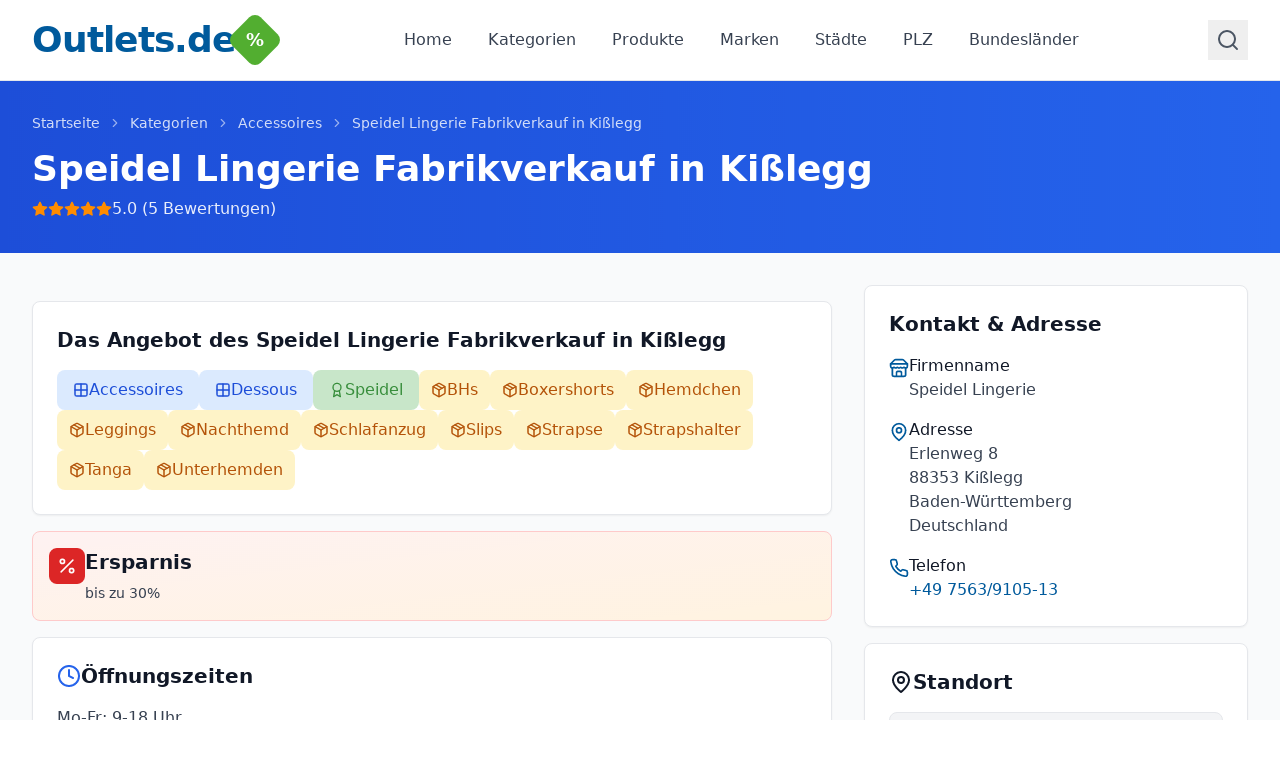

--- FILE ---
content_type: application/javascript; charset=UTF-8
request_url: https://www.outlets.de/assets/vendor-react-8sS6-tXf.js
body_size: 65351
content:
import{g as e,s as t,i as n}from"./vendor-STE9V_5m.js";var r={exports:{}},a={},l={exports:{}},o={},i=Symbol.for("react.element"),u=Symbol.for("react.portal"),s=Symbol.for("react.fragment"),c=Symbol.for("react.strict_mode"),d=Symbol.for("react.profiler"),f=Symbol.for("react.provider"),p=Symbol.for("react.context"),h=Symbol.for("react.forward_ref"),m=Symbol.for("react.suspense"),y=Symbol.for("react.memo"),g=Symbol.for("react.lazy"),v=Symbol.iterator;var b={isMounted:function(){return!1},enqueueForceUpdate:function(){},enqueueReplaceState:function(){},enqueueSetState:function(){}},k=Object.assign,w={};function S(e,t,n){this.props=e,this.context=t,this.refs=w,this.updater=n||b}function x(){}function E(e,t,n){this.props=e,this.context=t,this.refs=w,this.updater=n||b}S.prototype.isReactComponent={},S.prototype.setState=function(e,t){if("object"!=typeof e&&"function"!=typeof e&&null!=e)throw Error("setState(...): takes an object of state variables to update or a function which returns an object of state variables.");this.updater.enqueueSetState(this,e,t,"setState")},S.prototype.forceUpdate=function(e){this.updater.enqueueForceUpdate(this,e,"forceUpdate")},x.prototype=S.prototype;var C=E.prototype=new x;C.constructor=E,k(C,S.prototype),C.isPureReactComponent=!0;var M=Array.isArray,L=Object.prototype.hasOwnProperty,P={current:null},_={key:!0,ref:!0,__self:!0,__source:!0};function N(e,t,n){var r,a={},l=null,o=null;if(null!=t)for(r in void 0!==t.ref&&(o=t.ref),void 0!==t.key&&(l=""+t.key),t)L.call(t,r)&&!_.hasOwnProperty(r)&&(a[r]=t[r]);var u=arguments.length-2;if(1===u)a.children=n;else if(1<u){for(var s=Array(u),c=0;c<u;c++)s[c]=arguments[c+2];a.children=s}if(e&&e.defaultProps)for(r in u=e.defaultProps)void 0===a[r]&&(a[r]=u[r]);return{$$typeof:i,type:e,key:l,ref:o,props:a,_owner:P.current}}function z(e){return"object"==typeof e&&null!==e&&e.$$typeof===i}var R=/\/+/g;function T(e,t){return"object"==typeof e&&null!==e&&null!=e.key?function(e){var t={"=":"=0",":":"=2"};return"$"+e.replace(/[=:]/g,function(e){return t[e]})}(""+e.key):t.toString(36)}function O(e,t,n,r,a){var l=typeof e;"undefined"!==l&&"boolean"!==l||(e=null);var o=!1;if(null===e)o=!0;else switch(l){case"string":case"number":o=!0;break;case"object":switch(e.$$typeof){case i:case u:o=!0}}if(o)return a=a(o=e),e=""===r?"."+T(o,0):r,M(a)?(n="",null!=e&&(n=e.replace(R,"$&/")+"/"),O(a,t,n,"",function(e){return e})):null!=a&&(z(a)&&(a=function(e,t){return{$$typeof:i,type:e.type,key:t,ref:e.ref,props:e.props,_owner:e._owner}}(a,n+(!a.key||o&&o.key===a.key?"":(""+a.key).replace(R,"$&/")+"/")+e)),t.push(a)),1;if(o=0,r=""===r?".":r+":",M(e))for(var s=0;s<e.length;s++){var c=r+T(l=e[s],s);o+=O(l,t,n,c,a)}else if(c=function(e){return null===e||"object"!=typeof e?null:"function"==typeof(e=v&&e[v]||e["@@iterator"])?e:null}(e),"function"==typeof c)for(e=c.call(e),s=0;!(l=e.next()).done;)o+=O(l=l.value,t,n,c=r+T(l,s++),a);else if("object"===l)throw t=String(e),Error("Objects are not valid as a React child (found: "+("[object Object]"===t?"object with keys {"+Object.keys(e).join(", ")+"}":t)+"). If you meant to render a collection of children, use an array instead.");return o}function F(e,t,n){if(null==e)return e;var r=[],a=0;return O(e,r,"","",function(e){return t.call(n,e,a++)}),r}function I(e){if(-1===e._status){var t=e._result;(t=t()).then(function(t){0!==e._status&&-1!==e._status||(e._status=1,e._result=t)},function(t){0!==e._status&&-1!==e._status||(e._status=2,e._result=t)}),-1===e._status&&(e._status=0,e._result=t)}if(1===e._status)return e._result.default;throw e._result}var D={current:null},A={transition:null},$={ReactCurrentDispatcher:D,ReactCurrentBatchConfig:A,ReactCurrentOwner:P};function U(){throw Error("act(...) is not supported in production builds of React.")}o.Children={map:F,forEach:function(e,t,n){F(e,function(){t.apply(this,arguments)},n)},count:function(e){var t=0;return F(e,function(){t++}),t},toArray:function(e){return F(e,function(e){return e})||[]},only:function(e){if(!z(e))throw Error("React.Children.only expected to receive a single React element child.");return e}},o.Component=S,o.Fragment=s,o.Profiler=d,o.PureComponent=E,o.StrictMode=c,o.Suspense=m,o.__SECRET_INTERNALS_DO_NOT_USE_OR_YOU_WILL_BE_FIRED=$,o.act=U,o.cloneElement=function(e,t,n){if(null==e)throw Error("React.cloneElement(...): The argument must be a React element, but you passed "+e+".");var r=k({},e.props),a=e.key,l=e.ref,o=e._owner;if(null!=t){if(void 0!==t.ref&&(l=t.ref,o=P.current),void 0!==t.key&&(a=""+t.key),e.type&&e.type.defaultProps)var u=e.type.defaultProps;for(s in t)L.call(t,s)&&!_.hasOwnProperty(s)&&(r[s]=void 0===t[s]&&void 0!==u?u[s]:t[s])}var s=arguments.length-2;if(1===s)r.children=n;else if(1<s){u=Array(s);for(var c=0;c<s;c++)u[c]=arguments[c+2];r.children=u}return{$$typeof:i,type:e.type,key:a,ref:l,props:r,_owner:o}},o.createContext=function(e){return(e={$$typeof:p,_currentValue:e,_currentValue2:e,_threadCount:0,Provider:null,Consumer:null,_defaultValue:null,_globalName:null}).Provider={$$typeof:f,_context:e},e.Consumer=e},o.createElement=N,o.createFactory=function(e){var t=N.bind(null,e);return t.type=e,t},o.createRef=function(){return{current:null}},o.forwardRef=function(e){return{$$typeof:h,render:e}},o.isValidElement=z,o.lazy=function(e){return{$$typeof:g,_payload:{_status:-1,_result:e},_init:I}},o.memo=function(e,t){return{$$typeof:y,type:e,compare:void 0===t?null:t}},o.startTransition=function(e){var t=A.transition;A.transition={};try{e()}finally{A.transition=t}},o.unstable_act=U,o.useCallback=function(e,t){return D.current.useCallback(e,t)},o.useContext=function(e){return D.current.useContext(e)},o.useDebugValue=function(){},o.useDeferredValue=function(e){return D.current.useDeferredValue(e)},o.useEffect=function(e,t){return D.current.useEffect(e,t)},o.useId=function(){return D.current.useId()},o.useImperativeHandle=function(e,t,n){return D.current.useImperativeHandle(e,t,n)},o.useInsertionEffect=function(e,t){return D.current.useInsertionEffect(e,t)},o.useLayoutEffect=function(e,t){return D.current.useLayoutEffect(e,t)},o.useMemo=function(e,t){return D.current.useMemo(e,t)},o.useReducer=function(e,t,n){return D.current.useReducer(e,t,n)},o.useRef=function(e){return D.current.useRef(e)},o.useState=function(e){return D.current.useState(e)},o.useSyncExternalStore=function(e,t,n){return D.current.useSyncExternalStore(e,t,n)},o.useTransition=function(){return D.current.useTransition()},o.version="18.3.1",l.exports=o;var j=l.exports;const H=e(j);
/**
 * @license React
 * react-jsx-runtime.production.min.js
 *
 * Copyright (c) Facebook, Inc. and its affiliates.
 *
 * This source code is licensed under the MIT license found in the
 * LICENSE file in the root directory of this source tree.
 */var V=j,B=Symbol.for("react.element"),W=Symbol.for("react.fragment"),q=Object.prototype.hasOwnProperty,Q=V.__SECRET_INTERNALS_DO_NOT_USE_OR_YOU_WILL_BE_FIRED.ReactCurrentOwner,K={key:!0,ref:!0,__self:!0,__source:!0};function Z(e,t,n){var r,a={},l=null,o=null;for(r in void 0!==n&&(l=""+n),void 0!==t.key&&(l=""+t.key),void 0!==t.ref&&(o=t.ref),t)q.call(t,r)&&!K.hasOwnProperty(r)&&(a[r]=t[r]);if(e&&e.defaultProps)for(r in t=e.defaultProps)void 0===a[r]&&(a[r]=t[r]);return{$$typeof:B,type:e,key:l,ref:o,props:a,_owner:Q.current}}a.Fragment=W,a.jsx=Z,a.jsxs=Z,r.exports=a;var Y=r.exports,J={exports:{}},G={},X=j,ee=t;function te(e){for(var t="https://reactjs.org/docs/error-decoder.html?invariant="+e,n=1;n<arguments.length;n++)t+="&args[]="+encodeURIComponent(arguments[n]);return"Minified React error #"+e+"; visit "+t+" for the full message or use the non-minified dev environment for full errors and additional helpful warnings."}var ne=new Set,re={};function ae(e,t){le(e,t),le(e+"Capture",t)}function le(e,t){for(re[e]=t,e=0;e<t.length;e++)ne.add(t[e])}var oe=!("undefined"==typeof window||void 0===window.document||void 0===window.document.createElement),ie=Object.prototype.hasOwnProperty,ue=/^[:A-Z_a-z\u00C0-\u00D6\u00D8-\u00F6\u00F8-\u02FF\u0370-\u037D\u037F-\u1FFF\u200C-\u200D\u2070-\u218F\u2C00-\u2FEF\u3001-\uD7FF\uF900-\uFDCF\uFDF0-\uFFFD][:A-Z_a-z\u00C0-\u00D6\u00D8-\u00F6\u00F8-\u02FF\u0370-\u037D\u037F-\u1FFF\u200C-\u200D\u2070-\u218F\u2C00-\u2FEF\u3001-\uD7FF\uF900-\uFDCF\uFDF0-\uFFFD\-.0-9\u00B7\u0300-\u036F\u203F-\u2040]*$/,se={},ce={};function de(e,t,n,r,a,l,o){this.acceptsBooleans=2===t||3===t||4===t,this.attributeName=r,this.attributeNamespace=a,this.mustUseProperty=n,this.propertyName=e,this.type=t,this.sanitizeURL=l,this.removeEmptyString=o}var fe={};"children dangerouslySetInnerHTML defaultValue defaultChecked innerHTML suppressContentEditableWarning suppressHydrationWarning style".split(" ").forEach(function(e){fe[e]=new de(e,0,!1,e,null,!1,!1)}),[["acceptCharset","accept-charset"],["className","class"],["htmlFor","for"],["httpEquiv","http-equiv"]].forEach(function(e){var t=e[0];fe[t]=new de(t,1,!1,e[1],null,!1,!1)}),["contentEditable","draggable","spellCheck","value"].forEach(function(e){fe[e]=new de(e,2,!1,e.toLowerCase(),null,!1,!1)}),["autoReverse","externalResourcesRequired","focusable","preserveAlpha"].forEach(function(e){fe[e]=new de(e,2,!1,e,null,!1,!1)}),"allowFullScreen async autoFocus autoPlay controls default defer disabled disablePictureInPicture disableRemotePlayback formNoValidate hidden loop noModule noValidate open playsInline readOnly required reversed scoped seamless itemScope".split(" ").forEach(function(e){fe[e]=new de(e,3,!1,e.toLowerCase(),null,!1,!1)}),["checked","multiple","muted","selected"].forEach(function(e){fe[e]=new de(e,3,!0,e,null,!1,!1)}),["capture","download"].forEach(function(e){fe[e]=new de(e,4,!1,e,null,!1,!1)}),["cols","rows","size","span"].forEach(function(e){fe[e]=new de(e,6,!1,e,null,!1,!1)}),["rowSpan","start"].forEach(function(e){fe[e]=new de(e,5,!1,e.toLowerCase(),null,!1,!1)});var pe=/[\-:]([a-z])/g;function he(e){return e[1].toUpperCase()}function me(e,t,n,r){var a=fe.hasOwnProperty(t)?fe[t]:null;(null!==a?0!==a.type:r||!(2<t.length)||"o"!==t[0]&&"O"!==t[0]||"n"!==t[1]&&"N"!==t[1])&&(function(e,t,n,r){if(null==t||function(e,t,n,r){if(null!==n&&0===n.type)return!1;switch(typeof t){case"function":case"symbol":return!0;case"boolean":return!r&&(null!==n?!n.acceptsBooleans:"data-"!==(e=e.toLowerCase().slice(0,5))&&"aria-"!==e);default:return!1}}(e,t,n,r))return!0;if(r)return!1;if(null!==n)switch(n.type){case 3:return!t;case 4:return!1===t;case 5:return isNaN(t);case 6:return isNaN(t)||1>t}return!1}(t,n,a,r)&&(n=null),r||null===a?function(e){return!!ie.call(ce,e)||!ie.call(se,e)&&(ue.test(e)?ce[e]=!0:(se[e]=!0,!1))}(t)&&(null===n?e.removeAttribute(t):e.setAttribute(t,""+n)):a.mustUseProperty?e[a.propertyName]=null===n?3!==a.type&&"":n:(t=a.attributeName,r=a.attributeNamespace,null===n?e.removeAttribute(t):(n=3===(a=a.type)||4===a&&!0===n?"":""+n,r?e.setAttributeNS(r,t,n):e.setAttribute(t,n))))}"accent-height alignment-baseline arabic-form baseline-shift cap-height clip-path clip-rule color-interpolation color-interpolation-filters color-profile color-rendering dominant-baseline enable-background fill-opacity fill-rule flood-color flood-opacity font-family font-size font-size-adjust font-stretch font-style font-variant font-weight glyph-name glyph-orientation-horizontal glyph-orientation-vertical horiz-adv-x horiz-origin-x image-rendering letter-spacing lighting-color marker-end marker-mid marker-start overline-position overline-thickness paint-order panose-1 pointer-events rendering-intent shape-rendering stop-color stop-opacity strikethrough-position strikethrough-thickness stroke-dasharray stroke-dashoffset stroke-linecap stroke-linejoin stroke-miterlimit stroke-opacity stroke-width text-anchor text-decoration text-rendering underline-position underline-thickness unicode-bidi unicode-range units-per-em v-alphabetic v-hanging v-ideographic v-mathematical vector-effect vert-adv-y vert-origin-x vert-origin-y word-spacing writing-mode xmlns:xlink x-height".split(" ").forEach(function(e){var t=e.replace(pe,he);fe[t]=new de(t,1,!1,e,null,!1,!1)}),"xlink:actuate xlink:arcrole xlink:role xlink:show xlink:title xlink:type".split(" ").forEach(function(e){var t=e.replace(pe,he);fe[t]=new de(t,1,!1,e,"http://www.w3.org/1999/xlink",!1,!1)}),["xml:base","xml:lang","xml:space"].forEach(function(e){var t=e.replace(pe,he);fe[t]=new de(t,1,!1,e,"http://www.w3.org/XML/1998/namespace",!1,!1)}),["tabIndex","crossOrigin"].forEach(function(e){fe[e]=new de(e,1,!1,e.toLowerCase(),null,!1,!1)}),fe.xlinkHref=new de("xlinkHref",1,!1,"xlink:href","http://www.w3.org/1999/xlink",!0,!1),["src","href","action","formAction"].forEach(function(e){fe[e]=new de(e,1,!1,e.toLowerCase(),null,!0,!0)});var ye=X.__SECRET_INTERNALS_DO_NOT_USE_OR_YOU_WILL_BE_FIRED,ge=Symbol.for("react.element"),ve=Symbol.for("react.portal"),be=Symbol.for("react.fragment"),ke=Symbol.for("react.strict_mode"),we=Symbol.for("react.profiler"),Se=Symbol.for("react.provider"),xe=Symbol.for("react.context"),Ee=Symbol.for("react.forward_ref"),Ce=Symbol.for("react.suspense"),Me=Symbol.for("react.suspense_list"),Le=Symbol.for("react.memo"),Pe=Symbol.for("react.lazy"),_e=Symbol.for("react.offscreen"),Ne=Symbol.iterator;function ze(e){return null===e||"object"!=typeof e?null:"function"==typeof(e=Ne&&e[Ne]||e["@@iterator"])?e:null}var Re,Te=Object.assign;function Oe(e){if(void 0===Re)try{throw Error()}catch(n){var t=n.stack.trim().match(/\n( *(at )?)/);Re=t&&t[1]||""}return"\n"+Re+e}var Fe=!1;function Ie(e,t){if(!e||Fe)return"";Fe=!0;var n=Error.prepareStackTrace;Error.prepareStackTrace=void 0;try{if(t)if(t=function(){throw Error()},Object.defineProperty(t.prototype,"props",{set:function(){throw Error()}}),"object"==typeof Reflect&&Reflect.construct){try{Reflect.construct(t,[])}catch(s){var r=s}Reflect.construct(e,[],t)}else{try{t.call()}catch(s){r=s}e.call(t.prototype)}else{try{throw Error()}catch(s){r=s}e()}}catch(s){if(s&&r&&"string"==typeof s.stack){for(var a=s.stack.split("\n"),l=r.stack.split("\n"),o=a.length-1,i=l.length-1;1<=o&&0<=i&&a[o]!==l[i];)i--;for(;1<=o&&0<=i;o--,i--)if(a[o]!==l[i]){if(1!==o||1!==i)do{if(o--,0>--i||a[o]!==l[i]){var u="\n"+a[o].replace(" at new "," at ");return e.displayName&&u.includes("<anonymous>")&&(u=u.replace("<anonymous>",e.displayName)),u}}while(1<=o&&0<=i);break}}}finally{Fe=!1,Error.prepareStackTrace=n}return(e=e?e.displayName||e.name:"")?Oe(e):""}function De(e){switch(e.tag){case 5:return Oe(e.type);case 16:return Oe("Lazy");case 13:return Oe("Suspense");case 19:return Oe("SuspenseList");case 0:case 2:case 15:return e=Ie(e.type,!1);case 11:return e=Ie(e.type.render,!1);case 1:return e=Ie(e.type,!0);default:return""}}function Ae(e){if(null==e)return null;if("function"==typeof e)return e.displayName||e.name||null;if("string"==typeof e)return e;switch(e){case be:return"Fragment";case ve:return"Portal";case we:return"Profiler";case ke:return"StrictMode";case Ce:return"Suspense";case Me:return"SuspenseList"}if("object"==typeof e)switch(e.$$typeof){case xe:return(e.displayName||"Context")+".Consumer";case Se:return(e._context.displayName||"Context")+".Provider";case Ee:var t=e.render;return(e=e.displayName)||(e=""!==(e=t.displayName||t.name||"")?"ForwardRef("+e+")":"ForwardRef"),e;case Le:return null!==(t=e.displayName||null)?t:Ae(e.type)||"Memo";case Pe:t=e._payload,e=e._init;try{return Ae(e(t))}catch(n){}}return null}function $e(e){var t=e.type;switch(e.tag){case 24:return"Cache";case 9:return(t.displayName||"Context")+".Consumer";case 10:return(t._context.displayName||"Context")+".Provider";case 18:return"DehydratedFragment";case 11:return e=(e=t.render).displayName||e.name||"",t.displayName||(""!==e?"ForwardRef("+e+")":"ForwardRef");case 7:return"Fragment";case 5:return t;case 4:return"Portal";case 3:return"Root";case 6:return"Text";case 16:return Ae(t);case 8:return t===ke?"StrictMode":"Mode";case 22:return"Offscreen";case 12:return"Profiler";case 21:return"Scope";case 13:return"Suspense";case 19:return"SuspenseList";case 25:return"TracingMarker";case 1:case 0:case 17:case 2:case 14:case 15:if("function"==typeof t)return t.displayName||t.name||null;if("string"==typeof t)return t}return null}function Ue(e){switch(typeof e){case"boolean":case"number":case"string":case"undefined":case"object":return e;default:return""}}function je(e){var t=e.type;return(e=e.nodeName)&&"input"===e.toLowerCase()&&("checkbox"===t||"radio"===t)}function He(e){e._valueTracker||(e._valueTracker=function(e){var t=je(e)?"checked":"value",n=Object.getOwnPropertyDescriptor(e.constructor.prototype,t),r=""+e[t];if(!e.hasOwnProperty(t)&&void 0!==n&&"function"==typeof n.get&&"function"==typeof n.set){var a=n.get,l=n.set;return Object.defineProperty(e,t,{configurable:!0,get:function(){return a.call(this)},set:function(e){r=""+e,l.call(this,e)}}),Object.defineProperty(e,t,{enumerable:n.enumerable}),{getValue:function(){return r},setValue:function(e){r=""+e},stopTracking:function(){e._valueTracker=null,delete e[t]}}}}(e))}function Ve(e){if(!e)return!1;var t=e._valueTracker;if(!t)return!0;var n=t.getValue(),r="";return e&&(r=je(e)?e.checked?"true":"false":e.value),(e=r)!==n&&(t.setValue(e),!0)}function Be(e){if(void 0===(e=e||("undefined"!=typeof document?document:void 0)))return null;try{return e.activeElement||e.body}catch(t){return e.body}}function We(e,t){var n=t.checked;return Te({},t,{defaultChecked:void 0,defaultValue:void 0,value:void 0,checked:null!=n?n:e._wrapperState.initialChecked})}function qe(e,t){var n=null==t.defaultValue?"":t.defaultValue,r=null!=t.checked?t.checked:t.defaultChecked;n=Ue(null!=t.value?t.value:n),e._wrapperState={initialChecked:r,initialValue:n,controlled:"checkbox"===t.type||"radio"===t.type?null!=t.checked:null!=t.value}}function Qe(e,t){null!=(t=t.checked)&&me(e,"checked",t,!1)}function Ke(e,t){Qe(e,t);var n=Ue(t.value),r=t.type;if(null!=n)"number"===r?(0===n&&""===e.value||e.value!=n)&&(e.value=""+n):e.value!==""+n&&(e.value=""+n);else if("submit"===r||"reset"===r)return void e.removeAttribute("value");t.hasOwnProperty("value")?Ye(e,t.type,n):t.hasOwnProperty("defaultValue")&&Ye(e,t.type,Ue(t.defaultValue)),null==t.checked&&null!=t.defaultChecked&&(e.defaultChecked=!!t.defaultChecked)}function Ze(e,t,n){if(t.hasOwnProperty("value")||t.hasOwnProperty("defaultValue")){var r=t.type;if(!("submit"!==r&&"reset"!==r||void 0!==t.value&&null!==t.value))return;t=""+e._wrapperState.initialValue,n||t===e.value||(e.value=t),e.defaultValue=t}""!==(n=e.name)&&(e.name=""),e.defaultChecked=!!e._wrapperState.initialChecked,""!==n&&(e.name=n)}function Ye(e,t,n){"number"===t&&Be(e.ownerDocument)===e||(null==n?e.defaultValue=""+e._wrapperState.initialValue:e.defaultValue!==""+n&&(e.defaultValue=""+n))}var Je=Array.isArray;function Ge(e,t,n,r){if(e=e.options,t){t={};for(var a=0;a<n.length;a++)t["$"+n[a]]=!0;for(n=0;n<e.length;n++)a=t.hasOwnProperty("$"+e[n].value),e[n].selected!==a&&(e[n].selected=a),a&&r&&(e[n].defaultSelected=!0)}else{for(n=""+Ue(n),t=null,a=0;a<e.length;a++){if(e[a].value===n)return e[a].selected=!0,void(r&&(e[a].defaultSelected=!0));null!==t||e[a].disabled||(t=e[a])}null!==t&&(t.selected=!0)}}function Xe(e,t){if(null!=t.dangerouslySetInnerHTML)throw Error(te(91));return Te({},t,{value:void 0,defaultValue:void 0,children:""+e._wrapperState.initialValue})}function et(e,t){var n=t.value;if(null==n){if(n=t.children,t=t.defaultValue,null!=n){if(null!=t)throw Error(te(92));if(Je(n)){if(1<n.length)throw Error(te(93));n=n[0]}t=n}null==t&&(t=""),n=t}e._wrapperState={initialValue:Ue(n)}}function tt(e,t){var n=Ue(t.value),r=Ue(t.defaultValue);null!=n&&((n=""+n)!==e.value&&(e.value=n),null==t.defaultValue&&e.defaultValue!==n&&(e.defaultValue=n)),null!=r&&(e.defaultValue=""+r)}function nt(e){var t=e.textContent;t===e._wrapperState.initialValue&&""!==t&&null!==t&&(e.value=t)}function rt(e){switch(e){case"svg":return"http://www.w3.org/2000/svg";case"math":return"http://www.w3.org/1998/Math/MathML";default:return"http://www.w3.org/1999/xhtml"}}function at(e,t){return null==e||"http://www.w3.org/1999/xhtml"===e?rt(t):"http://www.w3.org/2000/svg"===e&&"foreignObject"===t?"http://www.w3.org/1999/xhtml":e}var lt,ot,it=(ot=function(e,t){if("http://www.w3.org/2000/svg"!==e.namespaceURI||"innerHTML"in e)e.innerHTML=t;else{for((lt=lt||document.createElement("div")).innerHTML="<svg>"+t.valueOf().toString()+"</svg>",t=lt.firstChild;e.firstChild;)e.removeChild(e.firstChild);for(;t.firstChild;)e.appendChild(t.firstChild)}},"undefined"!=typeof MSApp&&MSApp.execUnsafeLocalFunction?function(e,t,n,r){MSApp.execUnsafeLocalFunction(function(){return ot(e,t)})}:ot);function ut(e,t){if(t){var n=e.firstChild;if(n&&n===e.lastChild&&3===n.nodeType)return void(n.nodeValue=t)}e.textContent=t}var st={animationIterationCount:!0,aspectRatio:!0,borderImageOutset:!0,borderImageSlice:!0,borderImageWidth:!0,boxFlex:!0,boxFlexGroup:!0,boxOrdinalGroup:!0,columnCount:!0,columns:!0,flex:!0,flexGrow:!0,flexPositive:!0,flexShrink:!0,flexNegative:!0,flexOrder:!0,gridArea:!0,gridRow:!0,gridRowEnd:!0,gridRowSpan:!0,gridRowStart:!0,gridColumn:!0,gridColumnEnd:!0,gridColumnSpan:!0,gridColumnStart:!0,fontWeight:!0,lineClamp:!0,lineHeight:!0,opacity:!0,order:!0,orphans:!0,tabSize:!0,widows:!0,zIndex:!0,zoom:!0,fillOpacity:!0,floodOpacity:!0,stopOpacity:!0,strokeDasharray:!0,strokeDashoffset:!0,strokeMiterlimit:!0,strokeOpacity:!0,strokeWidth:!0},ct=["Webkit","ms","Moz","O"];function dt(e,t,n){return null==t||"boolean"==typeof t||""===t?"":n||"number"!=typeof t||0===t||st.hasOwnProperty(e)&&st[e]?(""+t).trim():t+"px"}function ft(e,t){for(var n in e=e.style,t)if(t.hasOwnProperty(n)){var r=0===n.indexOf("--"),a=dt(n,t[n],r);"float"===n&&(n="cssFloat"),r?e.setProperty(n,a):e[n]=a}}Object.keys(st).forEach(function(e){ct.forEach(function(t){t=t+e.charAt(0).toUpperCase()+e.substring(1),st[t]=st[e]})});var pt=Te({menuitem:!0},{area:!0,base:!0,br:!0,col:!0,embed:!0,hr:!0,img:!0,input:!0,keygen:!0,link:!0,meta:!0,param:!0,source:!0,track:!0,wbr:!0});function ht(e,t){if(t){if(pt[e]&&(null!=t.children||null!=t.dangerouslySetInnerHTML))throw Error(te(137,e));if(null!=t.dangerouslySetInnerHTML){if(null!=t.children)throw Error(te(60));if("object"!=typeof t.dangerouslySetInnerHTML||!("__html"in t.dangerouslySetInnerHTML))throw Error(te(61))}if(null!=t.style&&"object"!=typeof t.style)throw Error(te(62))}}function mt(e,t){if(-1===e.indexOf("-"))return"string"==typeof t.is;switch(e){case"annotation-xml":case"color-profile":case"font-face":case"font-face-src":case"font-face-uri":case"font-face-format":case"font-face-name":case"missing-glyph":return!1;default:return!0}}var yt=null;function gt(e){return(e=e.target||e.srcElement||window).correspondingUseElement&&(e=e.correspondingUseElement),3===e.nodeType?e.parentNode:e}var vt=null,bt=null,kt=null;function wt(e){if(e=ml(e)){if("function"!=typeof vt)throw Error(te(280));var t=e.stateNode;t&&(t=gl(t),vt(e.stateNode,e.type,t))}}function St(e){bt?kt?kt.push(e):kt=[e]:bt=e}function xt(){if(bt){var e=bt,t=kt;if(kt=bt=null,wt(e),t)for(e=0;e<t.length;e++)wt(t[e])}}function Et(e,t){return e(t)}function Ct(){}var Mt=!1;function Lt(e,t,n){if(Mt)return e(t,n);Mt=!0;try{return Et(e,t,n)}finally{Mt=!1,(null!==bt||null!==kt)&&(Ct(),xt())}}function Pt(e,t){var n=e.stateNode;if(null===n)return null;var r=gl(n);if(null===r)return null;n=r[t];e:switch(t){case"onClick":case"onClickCapture":case"onDoubleClick":case"onDoubleClickCapture":case"onMouseDown":case"onMouseDownCapture":case"onMouseMove":case"onMouseMoveCapture":case"onMouseUp":case"onMouseUpCapture":case"onMouseEnter":(r=!r.disabled)||(r=!("button"===(e=e.type)||"input"===e||"select"===e||"textarea"===e)),e=!r;break e;default:e=!1}if(e)return null;if(n&&"function"!=typeof n)throw Error(te(231,t,typeof n));return n}var _t=!1;if(oe)try{var Nt={};Object.defineProperty(Nt,"passive",{get:function(){_t=!0}}),window.addEventListener("test",Nt,Nt),window.removeEventListener("test",Nt,Nt)}catch(ot){_t=!1}function zt(e,t,n,r,a,l,o,i,u){var s=Array.prototype.slice.call(arguments,3);try{t.apply(n,s)}catch(c){this.onError(c)}}var Rt=!1,Tt=null,Ot=!1,Ft=null,It={onError:function(e){Rt=!0,Tt=e}};function Dt(e,t,n,r,a,l,o,i,u){Rt=!1,Tt=null,zt.apply(It,arguments)}function At(e){var t=e,n=e;if(e.alternate)for(;t.return;)t=t.return;else{e=t;do{!!(4098&(t=e).flags)&&(n=t.return),e=t.return}while(e)}return 3===t.tag?n:null}function $t(e){if(13===e.tag){var t=e.memoizedState;if(null===t&&(null!==(e=e.alternate)&&(t=e.memoizedState)),null!==t)return t.dehydrated}return null}function Ut(e){if(At(e)!==e)throw Error(te(188))}function jt(e){return null!==(e=function(e){var t=e.alternate;if(!t){if(null===(t=At(e)))throw Error(te(188));return t!==e?null:e}for(var n=e,r=t;;){var a=n.return;if(null===a)break;var l=a.alternate;if(null===l){if(null!==(r=a.return)){n=r;continue}break}if(a.child===l.child){for(l=a.child;l;){if(l===n)return Ut(a),e;if(l===r)return Ut(a),t;l=l.sibling}throw Error(te(188))}if(n.return!==r.return)n=a,r=l;else{for(var o=!1,i=a.child;i;){if(i===n){o=!0,n=a,r=l;break}if(i===r){o=!0,r=a,n=l;break}i=i.sibling}if(!o){for(i=l.child;i;){if(i===n){o=!0,n=l,r=a;break}if(i===r){o=!0,r=l,n=a;break}i=i.sibling}if(!o)throw Error(te(189))}}if(n.alternate!==r)throw Error(te(190))}if(3!==n.tag)throw Error(te(188));return n.stateNode.current===n?e:t}(e))?Ht(e):null}function Ht(e){if(5===e.tag||6===e.tag)return e;for(e=e.child;null!==e;){var t=Ht(e);if(null!==t)return t;e=e.sibling}return null}var Vt=ee.unstable_scheduleCallback,Bt=ee.unstable_cancelCallback,Wt=ee.unstable_shouldYield,qt=ee.unstable_requestPaint,Qt=ee.unstable_now,Kt=ee.unstable_getCurrentPriorityLevel,Zt=ee.unstable_ImmediatePriority,Yt=ee.unstable_UserBlockingPriority,Jt=ee.unstable_NormalPriority,Gt=ee.unstable_LowPriority,Xt=ee.unstable_IdlePriority,en=null,tn=null;var nn=Math.clz32?Math.clz32:function(e){return e>>>=0,0===e?32:31-(rn(e)/an|0)|0},rn=Math.log,an=Math.LN2;var ln=64,on=4194304;function un(e){switch(e&-e){case 1:return 1;case 2:return 2;case 4:return 4;case 8:return 8;case 16:return 16;case 32:return 32;case 64:case 128:case 256:case 512:case 1024:case 2048:case 4096:case 8192:case 16384:case 32768:case 65536:case 131072:case 262144:case 524288:case 1048576:case 2097152:return 4194240&e;case 4194304:case 8388608:case 16777216:case 33554432:case 67108864:return 130023424&e;case 134217728:return 134217728;case 268435456:return 268435456;case 536870912:return 536870912;case 1073741824:return 1073741824;default:return e}}function sn(e,t){var n=e.pendingLanes;if(0===n)return 0;var r=0,a=e.suspendedLanes,l=e.pingedLanes,o=268435455&n;if(0!==o){var i=o&~a;0!==i?r=un(i):0!==(l&=o)&&(r=un(l))}else 0!==(o=n&~a)?r=un(o):0!==l&&(r=un(l));if(0===r)return 0;if(0!==t&&t!==r&&0===(t&a)&&((a=r&-r)>=(l=t&-t)||16===a&&4194240&l))return t;if(4&r&&(r|=16&n),0!==(t=e.entangledLanes))for(e=e.entanglements,t&=r;0<t;)a=1<<(n=31-nn(t)),r|=e[n],t&=~a;return r}function cn(e,t){switch(e){case 1:case 2:case 4:return t+250;case 8:case 16:case 32:case 64:case 128:case 256:case 512:case 1024:case 2048:case 4096:case 8192:case 16384:case 32768:case 65536:case 131072:case 262144:case 524288:case 1048576:case 2097152:return t+5e3;default:return-1}}function dn(e){return 0!==(e=-1073741825&e.pendingLanes)?e:1073741824&e?1073741824:0}function fn(){var e=ln;return!(4194240&(ln<<=1))&&(ln=64),e}function pn(e){for(var t=[],n=0;31>n;n++)t.push(e);return t}function hn(e,t,n){e.pendingLanes|=t,536870912!==t&&(e.suspendedLanes=0,e.pingedLanes=0),(e=e.eventTimes)[t=31-nn(t)]=n}function mn(e,t){var n=e.entangledLanes|=t;for(e=e.entanglements;n;){var r=31-nn(n),a=1<<r;a&t|e[r]&t&&(e[r]|=t),n&=~a}}var yn=0;function gn(e){return 1<(e&=-e)?4<e?268435455&e?16:536870912:4:1}var vn,bn,kn,wn,Sn,xn=!1,En=[],Cn=null,Mn=null,Ln=null,Pn=new Map,_n=new Map,Nn=[],zn="mousedown mouseup touchcancel touchend touchstart auxclick dblclick pointercancel pointerdown pointerup dragend dragstart drop compositionend compositionstart keydown keypress keyup input textInput copy cut paste click change contextmenu reset submit".split(" ");function Rn(e,t){switch(e){case"focusin":case"focusout":Cn=null;break;case"dragenter":case"dragleave":Mn=null;break;case"mouseover":case"mouseout":Ln=null;break;case"pointerover":case"pointerout":Pn.delete(t.pointerId);break;case"gotpointercapture":case"lostpointercapture":_n.delete(t.pointerId)}}function Tn(e,t,n,r,a,l){return null===e||e.nativeEvent!==l?(e={blockedOn:t,domEventName:n,eventSystemFlags:r,nativeEvent:l,targetContainers:[a]},null!==t&&(null!==(t=ml(t))&&bn(t)),e):(e.eventSystemFlags|=r,t=e.targetContainers,null!==a&&-1===t.indexOf(a)&&t.push(a),e)}function On(e){var t=hl(e.target);if(null!==t){var n=At(t);if(null!==n)if(13===(t=n.tag)){if(null!==(t=$t(n)))return e.blockedOn=t,void Sn(e.priority,function(){kn(n)})}else if(3===t&&n.stateNode.current.memoizedState.isDehydrated)return void(e.blockedOn=3===n.tag?n.stateNode.containerInfo:null)}e.blockedOn=null}function Fn(e){if(null!==e.blockedOn)return!1;for(var t=e.targetContainers;0<t.length;){var n=qn(e.domEventName,e.eventSystemFlags,t[0],e.nativeEvent);if(null!==n)return null!==(t=ml(n))&&bn(t),e.blockedOn=n,!1;var r=new(n=e.nativeEvent).constructor(n.type,n);yt=r,n.target.dispatchEvent(r),yt=null,t.shift()}return!0}function In(e,t,n){Fn(e)&&n.delete(t)}function Dn(){xn=!1,null!==Cn&&Fn(Cn)&&(Cn=null),null!==Mn&&Fn(Mn)&&(Mn=null),null!==Ln&&Fn(Ln)&&(Ln=null),Pn.forEach(In),_n.forEach(In)}function An(e,t){e.blockedOn===t&&(e.blockedOn=null,xn||(xn=!0,ee.unstable_scheduleCallback(ee.unstable_NormalPriority,Dn)))}function $n(e){function t(t){return An(t,e)}if(0<En.length){An(En[0],e);for(var n=1;n<En.length;n++){var r=En[n];r.blockedOn===e&&(r.blockedOn=null)}}for(null!==Cn&&An(Cn,e),null!==Mn&&An(Mn,e),null!==Ln&&An(Ln,e),Pn.forEach(t),_n.forEach(t),n=0;n<Nn.length;n++)(r=Nn[n]).blockedOn===e&&(r.blockedOn=null);for(;0<Nn.length&&null===(n=Nn[0]).blockedOn;)On(n),null===n.blockedOn&&Nn.shift()}var Un=ye.ReactCurrentBatchConfig,jn=!0;function Hn(e,t,n,r){var a=yn,l=Un.transition;Un.transition=null;try{yn=1,Bn(e,t,n,r)}finally{yn=a,Un.transition=l}}function Vn(e,t,n,r){var a=yn,l=Un.transition;Un.transition=null;try{yn=4,Bn(e,t,n,r)}finally{yn=a,Un.transition=l}}function Bn(e,t,n,r){if(jn){var a=qn(e,t,n,r);if(null===a)Ua(e,t,r,Wn,n),Rn(e,r);else if(function(e,t,n,r,a){switch(t){case"focusin":return Cn=Tn(Cn,e,t,n,r,a),!0;case"dragenter":return Mn=Tn(Mn,e,t,n,r,a),!0;case"mouseover":return Ln=Tn(Ln,e,t,n,r,a),!0;case"pointerover":var l=a.pointerId;return Pn.set(l,Tn(Pn.get(l)||null,e,t,n,r,a)),!0;case"gotpointercapture":return l=a.pointerId,_n.set(l,Tn(_n.get(l)||null,e,t,n,r,a)),!0}return!1}(a,e,t,n,r))r.stopPropagation();else if(Rn(e,r),4&t&&-1<zn.indexOf(e)){for(;null!==a;){var l=ml(a);if(null!==l&&vn(l),null===(l=qn(e,t,n,r))&&Ua(e,t,r,Wn,n),l===a)break;a=l}null!==a&&r.stopPropagation()}else Ua(e,t,r,null,n)}}var Wn=null;function qn(e,t,n,r){if(Wn=null,null!==(e=hl(e=gt(r))))if(null===(t=At(e)))e=null;else if(13===(n=t.tag)){if(null!==(e=$t(t)))return e;e=null}else if(3===n){if(t.stateNode.current.memoizedState.isDehydrated)return 3===t.tag?t.stateNode.containerInfo:null;e=null}else t!==e&&(e=null);return Wn=e,null}function Qn(e){switch(e){case"cancel":case"click":case"close":case"contextmenu":case"copy":case"cut":case"auxclick":case"dblclick":case"dragend":case"dragstart":case"drop":case"focusin":case"focusout":case"input":case"invalid":case"keydown":case"keypress":case"keyup":case"mousedown":case"mouseup":case"paste":case"pause":case"play":case"pointercancel":case"pointerdown":case"pointerup":case"ratechange":case"reset":case"resize":case"seeked":case"submit":case"touchcancel":case"touchend":case"touchstart":case"volumechange":case"change":case"selectionchange":case"textInput":case"compositionstart":case"compositionend":case"compositionupdate":case"beforeblur":case"afterblur":case"beforeinput":case"blur":case"fullscreenchange":case"focus":case"hashchange":case"popstate":case"select":case"selectstart":return 1;case"drag":case"dragenter":case"dragexit":case"dragleave":case"dragover":case"mousemove":case"mouseout":case"mouseover":case"pointermove":case"pointerout":case"pointerover":case"scroll":case"toggle":case"touchmove":case"wheel":case"mouseenter":case"mouseleave":case"pointerenter":case"pointerleave":return 4;case"message":switch(Kt()){case Zt:return 1;case Yt:return 4;case Jt:case Gt:return 16;case Xt:return 536870912;default:return 16}default:return 16}}var Kn=null,Zn=null,Yn=null;function Jn(){if(Yn)return Yn;var e,t,n=Zn,r=n.length,a="value"in Kn?Kn.value:Kn.textContent,l=a.length;for(e=0;e<r&&n[e]===a[e];e++);var o=r-e;for(t=1;t<=o&&n[r-t]===a[l-t];t++);return Yn=a.slice(e,1<t?1-t:void 0)}function Gn(e){var t=e.keyCode;return"charCode"in e?0===(e=e.charCode)&&13===t&&(e=13):e=t,10===e&&(e=13),32<=e||13===e?e:0}function Xn(){return!0}function er(){return!1}function tr(e){function t(t,n,r,a,l){for(var o in this._reactName=t,this._targetInst=r,this.type=n,this.nativeEvent=a,this.target=l,this.currentTarget=null,e)e.hasOwnProperty(o)&&(t=e[o],this[o]=t?t(a):a[o]);return this.isDefaultPrevented=(null!=a.defaultPrevented?a.defaultPrevented:!1===a.returnValue)?Xn:er,this.isPropagationStopped=er,this}return Te(t.prototype,{preventDefault:function(){this.defaultPrevented=!0;var e=this.nativeEvent;e&&(e.preventDefault?e.preventDefault():"unknown"!=typeof e.returnValue&&(e.returnValue=!1),this.isDefaultPrevented=Xn)},stopPropagation:function(){var e=this.nativeEvent;e&&(e.stopPropagation?e.stopPropagation():"unknown"!=typeof e.cancelBubble&&(e.cancelBubble=!0),this.isPropagationStopped=Xn)},persist:function(){},isPersistent:Xn}),t}var nr,rr,ar,lr={eventPhase:0,bubbles:0,cancelable:0,timeStamp:function(e){return e.timeStamp||Date.now()},defaultPrevented:0,isTrusted:0},or=tr(lr),ir=Te({},lr,{view:0,detail:0}),ur=tr(ir),sr=Te({},ir,{screenX:0,screenY:0,clientX:0,clientY:0,pageX:0,pageY:0,ctrlKey:0,shiftKey:0,altKey:0,metaKey:0,getModifierState:wr,button:0,buttons:0,relatedTarget:function(e){return void 0===e.relatedTarget?e.fromElement===e.srcElement?e.toElement:e.fromElement:e.relatedTarget},movementX:function(e){return"movementX"in e?e.movementX:(e!==ar&&(ar&&"mousemove"===e.type?(nr=e.screenX-ar.screenX,rr=e.screenY-ar.screenY):rr=nr=0,ar=e),nr)},movementY:function(e){return"movementY"in e?e.movementY:rr}}),cr=tr(sr),dr=tr(Te({},sr,{dataTransfer:0})),fr=tr(Te({},ir,{relatedTarget:0})),pr=tr(Te({},lr,{animationName:0,elapsedTime:0,pseudoElement:0})),hr=Te({},lr,{clipboardData:function(e){return"clipboardData"in e?e.clipboardData:window.clipboardData}}),mr=tr(hr),yr=tr(Te({},lr,{data:0})),gr={Esc:"Escape",Spacebar:" ",Left:"ArrowLeft",Up:"ArrowUp",Right:"ArrowRight",Down:"ArrowDown",Del:"Delete",Win:"OS",Menu:"ContextMenu",Apps:"ContextMenu",Scroll:"ScrollLock",MozPrintableKey:"Unidentified"},vr={8:"Backspace",9:"Tab",12:"Clear",13:"Enter",16:"Shift",17:"Control",18:"Alt",19:"Pause",20:"CapsLock",27:"Escape",32:" ",33:"PageUp",34:"PageDown",35:"End",36:"Home",37:"ArrowLeft",38:"ArrowUp",39:"ArrowRight",40:"ArrowDown",45:"Insert",46:"Delete",112:"F1",113:"F2",114:"F3",115:"F4",116:"F5",117:"F6",118:"F7",119:"F8",120:"F9",121:"F10",122:"F11",123:"F12",144:"NumLock",145:"ScrollLock",224:"Meta"},br={Alt:"altKey",Control:"ctrlKey",Meta:"metaKey",Shift:"shiftKey"};function kr(e){var t=this.nativeEvent;return t.getModifierState?t.getModifierState(e):!!(e=br[e])&&!!t[e]}function wr(){return kr}var Sr=Te({},ir,{key:function(e){if(e.key){var t=gr[e.key]||e.key;if("Unidentified"!==t)return t}return"keypress"===e.type?13===(e=Gn(e))?"Enter":String.fromCharCode(e):"keydown"===e.type||"keyup"===e.type?vr[e.keyCode]||"Unidentified":""},code:0,location:0,ctrlKey:0,shiftKey:0,altKey:0,metaKey:0,repeat:0,locale:0,getModifierState:wr,charCode:function(e){return"keypress"===e.type?Gn(e):0},keyCode:function(e){return"keydown"===e.type||"keyup"===e.type?e.keyCode:0},which:function(e){return"keypress"===e.type?Gn(e):"keydown"===e.type||"keyup"===e.type?e.keyCode:0}}),xr=tr(Sr),Er=tr(Te({},sr,{pointerId:0,width:0,height:0,pressure:0,tangentialPressure:0,tiltX:0,tiltY:0,twist:0,pointerType:0,isPrimary:0})),Cr=tr(Te({},ir,{touches:0,targetTouches:0,changedTouches:0,altKey:0,metaKey:0,ctrlKey:0,shiftKey:0,getModifierState:wr})),Mr=tr(Te({},lr,{propertyName:0,elapsedTime:0,pseudoElement:0})),Lr=Te({},sr,{deltaX:function(e){return"deltaX"in e?e.deltaX:"wheelDeltaX"in e?-e.wheelDeltaX:0},deltaY:function(e){return"deltaY"in e?e.deltaY:"wheelDeltaY"in e?-e.wheelDeltaY:"wheelDelta"in e?-e.wheelDelta:0},deltaZ:0,deltaMode:0}),Pr=tr(Lr),_r=[9,13,27,32],Nr=oe&&"CompositionEvent"in window,zr=null;oe&&"documentMode"in document&&(zr=document.documentMode);var Rr=oe&&"TextEvent"in window&&!zr,Tr=oe&&(!Nr||zr&&8<zr&&11>=zr),Or=String.fromCharCode(32),Fr=!1;function Ir(e,t){switch(e){case"keyup":return-1!==_r.indexOf(t.keyCode);case"keydown":return 229!==t.keyCode;case"keypress":case"mousedown":case"focusout":return!0;default:return!1}}function Dr(e){return"object"==typeof(e=e.detail)&&"data"in e?e.data:null}var Ar=!1;var $r={color:!0,date:!0,datetime:!0,"datetime-local":!0,email:!0,month:!0,number:!0,password:!0,range:!0,search:!0,tel:!0,text:!0,time:!0,url:!0,week:!0};function Ur(e){var t=e&&e.nodeName&&e.nodeName.toLowerCase();return"input"===t?!!$r[e.type]:"textarea"===t}function jr(e,t,n,r){St(r),0<(t=Ha(t,"onChange")).length&&(n=new or("onChange","change",null,n,r),e.push({event:n,listeners:t}))}var Hr=null,Vr=null;function Br(e){Oa(e,0)}function Wr(e){if(Ve(yl(e)))return e}function qr(e,t){if("change"===e)return t}var Qr=!1;if(oe){var Kr;if(oe){var Zr="oninput"in document;if(!Zr){var Yr=document.createElement("div");Yr.setAttribute("oninput","return;"),Zr="function"==typeof Yr.oninput}Kr=Zr}else Kr=!1;Qr=Kr&&(!document.documentMode||9<document.documentMode)}function Jr(){Hr&&(Hr.detachEvent("onpropertychange",Gr),Vr=Hr=null)}function Gr(e){if("value"===e.propertyName&&Wr(Vr)){var t=[];jr(t,Vr,e,gt(e)),Lt(Br,t)}}function Xr(e,t,n){"focusin"===e?(Jr(),Vr=n,(Hr=t).attachEvent("onpropertychange",Gr)):"focusout"===e&&Jr()}function ea(e){if("selectionchange"===e||"keyup"===e||"keydown"===e)return Wr(Vr)}function ta(e,t){if("click"===e)return Wr(t)}function na(e,t){if("input"===e||"change"===e)return Wr(t)}var ra="function"==typeof Object.is?Object.is:function(e,t){return e===t&&(0!==e||1/e==1/t)||e!=e&&t!=t};function aa(e,t){if(ra(e,t))return!0;if("object"!=typeof e||null===e||"object"!=typeof t||null===t)return!1;var n=Object.keys(e),r=Object.keys(t);if(n.length!==r.length)return!1;for(r=0;r<n.length;r++){var a=n[r];if(!ie.call(t,a)||!ra(e[a],t[a]))return!1}return!0}function la(e){for(;e&&e.firstChild;)e=e.firstChild;return e}function oa(e,t){var n,r=la(e);for(e=0;r;){if(3===r.nodeType){if(n=e+r.textContent.length,e<=t&&n>=t)return{node:r,offset:t-e};e=n}e:{for(;r;){if(r.nextSibling){r=r.nextSibling;break e}r=r.parentNode}r=void 0}r=la(r)}}function ia(e,t){return!(!e||!t)&&(e===t||(!e||3!==e.nodeType)&&(t&&3===t.nodeType?ia(e,t.parentNode):"contains"in e?e.contains(t):!!e.compareDocumentPosition&&!!(16&e.compareDocumentPosition(t))))}function ua(){for(var e=window,t=Be();t instanceof e.HTMLIFrameElement;){try{var n="string"==typeof t.contentWindow.location.href}catch(r){n=!1}if(!n)break;t=Be((e=t.contentWindow).document)}return t}function sa(e){var t=e&&e.nodeName&&e.nodeName.toLowerCase();return t&&("input"===t&&("text"===e.type||"search"===e.type||"tel"===e.type||"url"===e.type||"password"===e.type)||"textarea"===t||"true"===e.contentEditable)}function ca(e){var t=ua(),n=e.focusedElem,r=e.selectionRange;if(t!==n&&n&&n.ownerDocument&&ia(n.ownerDocument.documentElement,n)){if(null!==r&&sa(n))if(t=r.start,void 0===(e=r.end)&&(e=t),"selectionStart"in n)n.selectionStart=t,n.selectionEnd=Math.min(e,n.value.length);else if((e=(t=n.ownerDocument||document)&&t.defaultView||window).getSelection){e=e.getSelection();var a=n.textContent.length,l=Math.min(r.start,a);r=void 0===r.end?l:Math.min(r.end,a),!e.extend&&l>r&&(a=r,r=l,l=a),a=oa(n,l);var o=oa(n,r);a&&o&&(1!==e.rangeCount||e.anchorNode!==a.node||e.anchorOffset!==a.offset||e.focusNode!==o.node||e.focusOffset!==o.offset)&&((t=t.createRange()).setStart(a.node,a.offset),e.removeAllRanges(),l>r?(e.addRange(t),e.extend(o.node,o.offset)):(t.setEnd(o.node,o.offset),e.addRange(t)))}for(t=[],e=n;e=e.parentNode;)1===e.nodeType&&t.push({element:e,left:e.scrollLeft,top:e.scrollTop});for("function"==typeof n.focus&&n.focus(),n=0;n<t.length;n++)(e=t[n]).element.scrollLeft=e.left,e.element.scrollTop=e.top}}var da=oe&&"documentMode"in document&&11>=document.documentMode,fa=null,pa=null,ha=null,ma=!1;function ya(e,t,n){var r=n.window===n?n.document:9===n.nodeType?n:n.ownerDocument;ma||null==fa||fa!==Be(r)||("selectionStart"in(r=fa)&&sa(r)?r={start:r.selectionStart,end:r.selectionEnd}:r={anchorNode:(r=(r.ownerDocument&&r.ownerDocument.defaultView||window).getSelection()).anchorNode,anchorOffset:r.anchorOffset,focusNode:r.focusNode,focusOffset:r.focusOffset},ha&&aa(ha,r)||(ha=r,0<(r=Ha(pa,"onSelect")).length&&(t=new or("onSelect","select",null,t,n),e.push({event:t,listeners:r}),t.target=fa)))}function ga(e,t){var n={};return n[e.toLowerCase()]=t.toLowerCase(),n["Webkit"+e]="webkit"+t,n["Moz"+e]="moz"+t,n}var va={animationend:ga("Animation","AnimationEnd"),animationiteration:ga("Animation","AnimationIteration"),animationstart:ga("Animation","AnimationStart"),transitionend:ga("Transition","TransitionEnd")},ba={},ka={};function wa(e){if(ba[e])return ba[e];if(!va[e])return e;var t,n=va[e];for(t in n)if(n.hasOwnProperty(t)&&t in ka)return ba[e]=n[t];return e}oe&&(ka=document.createElement("div").style,"AnimationEvent"in window||(delete va.animationend.animation,delete va.animationiteration.animation,delete va.animationstart.animation),"TransitionEvent"in window||delete va.transitionend.transition);var Sa=wa("animationend"),xa=wa("animationiteration"),Ea=wa("animationstart"),Ca=wa("transitionend"),Ma=new Map,La="abort auxClick cancel canPlay canPlayThrough click close contextMenu copy cut drag dragEnd dragEnter dragExit dragLeave dragOver dragStart drop durationChange emptied encrypted ended error gotPointerCapture input invalid keyDown keyPress keyUp load loadedData loadedMetadata loadStart lostPointerCapture mouseDown mouseMove mouseOut mouseOver mouseUp paste pause play playing pointerCancel pointerDown pointerMove pointerOut pointerOver pointerUp progress rateChange reset resize seeked seeking stalled submit suspend timeUpdate touchCancel touchEnd touchStart volumeChange scroll toggle touchMove waiting wheel".split(" ");function Pa(e,t){Ma.set(e,t),ae(t,[e])}for(var _a=0;_a<La.length;_a++){var Na=La[_a];Pa(Na.toLowerCase(),"on"+(Na[0].toUpperCase()+Na.slice(1)))}Pa(Sa,"onAnimationEnd"),Pa(xa,"onAnimationIteration"),Pa(Ea,"onAnimationStart"),Pa("dblclick","onDoubleClick"),Pa("focusin","onFocus"),Pa("focusout","onBlur"),Pa(Ca,"onTransitionEnd"),le("onMouseEnter",["mouseout","mouseover"]),le("onMouseLeave",["mouseout","mouseover"]),le("onPointerEnter",["pointerout","pointerover"]),le("onPointerLeave",["pointerout","pointerover"]),ae("onChange","change click focusin focusout input keydown keyup selectionchange".split(" ")),ae("onSelect","focusout contextmenu dragend focusin keydown keyup mousedown mouseup selectionchange".split(" ")),ae("onBeforeInput",["compositionend","keypress","textInput","paste"]),ae("onCompositionEnd","compositionend focusout keydown keypress keyup mousedown".split(" ")),ae("onCompositionStart","compositionstart focusout keydown keypress keyup mousedown".split(" ")),ae("onCompositionUpdate","compositionupdate focusout keydown keypress keyup mousedown".split(" "));var za="abort canplay canplaythrough durationchange emptied encrypted ended error loadeddata loadedmetadata loadstart pause play playing progress ratechange resize seeked seeking stalled suspend timeupdate volumechange waiting".split(" "),Ra=new Set("cancel close invalid load scroll toggle".split(" ").concat(za));function Ta(e,t,n){var r=e.type||"unknown-event";e.currentTarget=n,function(e,t,n,r,a,l,o,i,u){if(Dt.apply(this,arguments),Rt){if(!Rt)throw Error(te(198));var s=Tt;Rt=!1,Tt=null,Ot||(Ot=!0,Ft=s)}}(r,t,void 0,e),e.currentTarget=null}function Oa(e,t){t=!!(4&t);for(var n=0;n<e.length;n++){var r=e[n],a=r.event;r=r.listeners;e:{var l=void 0;if(t)for(var o=r.length-1;0<=o;o--){var i=r[o],u=i.instance,s=i.currentTarget;if(i=i.listener,u!==l&&a.isPropagationStopped())break e;Ta(a,i,s),l=u}else for(o=0;o<r.length;o++){if(u=(i=r[o]).instance,s=i.currentTarget,i=i.listener,u!==l&&a.isPropagationStopped())break e;Ta(a,i,s),l=u}}}if(Ot)throw e=Ft,Ot=!1,Ft=null,e}function Fa(e,t){var n=t[dl];void 0===n&&(n=t[dl]=new Set);var r=e+"__bubble";n.has(r)||($a(t,e,2,!1),n.add(r))}function Ia(e,t,n){var r=0;t&&(r|=4),$a(n,e,r,t)}var Da="_reactListening"+Math.random().toString(36).slice(2);function Aa(e){if(!e[Da]){e[Da]=!0,ne.forEach(function(t){"selectionchange"!==t&&(Ra.has(t)||Ia(t,!1,e),Ia(t,!0,e))});var t=9===e.nodeType?e:e.ownerDocument;null===t||t[Da]||(t[Da]=!0,Ia("selectionchange",!1,t))}}function $a(e,t,n,r){switch(Qn(t)){case 1:var a=Hn;break;case 4:a=Vn;break;default:a=Bn}n=a.bind(null,t,n,e),a=void 0,!_t||"touchstart"!==t&&"touchmove"!==t&&"wheel"!==t||(a=!0),r?void 0!==a?e.addEventListener(t,n,{capture:!0,passive:a}):e.addEventListener(t,n,!0):void 0!==a?e.addEventListener(t,n,{passive:a}):e.addEventListener(t,n,!1)}function Ua(e,t,n,r,a){var l=r;if(!(1&t||2&t||null===r))e:for(;;){if(null===r)return;var o=r.tag;if(3===o||4===o){var i=r.stateNode.containerInfo;if(i===a||8===i.nodeType&&i.parentNode===a)break;if(4===o)for(o=r.return;null!==o;){var u=o.tag;if((3===u||4===u)&&((u=o.stateNode.containerInfo)===a||8===u.nodeType&&u.parentNode===a))return;o=o.return}for(;null!==i;){if(null===(o=hl(i)))return;if(5===(u=o.tag)||6===u){r=l=o;continue e}i=i.parentNode}}r=r.return}Lt(function(){var r=l,a=gt(n),o=[];e:{var i=Ma.get(e);if(void 0!==i){var u=or,s=e;switch(e){case"keypress":if(0===Gn(n))break e;case"keydown":case"keyup":u=xr;break;case"focusin":s="focus",u=fr;break;case"focusout":s="blur",u=fr;break;case"beforeblur":case"afterblur":u=fr;break;case"click":if(2===n.button)break e;case"auxclick":case"dblclick":case"mousedown":case"mousemove":case"mouseup":case"mouseout":case"mouseover":case"contextmenu":u=cr;break;case"drag":case"dragend":case"dragenter":case"dragexit":case"dragleave":case"dragover":case"dragstart":case"drop":u=dr;break;case"touchcancel":case"touchend":case"touchmove":case"touchstart":u=Cr;break;case Sa:case xa:case Ea:u=pr;break;case Ca:u=Mr;break;case"scroll":u=ur;break;case"wheel":u=Pr;break;case"copy":case"cut":case"paste":u=mr;break;case"gotpointercapture":case"lostpointercapture":case"pointercancel":case"pointerdown":case"pointermove":case"pointerout":case"pointerover":case"pointerup":u=Er}var c=!!(4&t),d=!c&&"scroll"===e,f=c?null!==i?i+"Capture":null:i;c=[];for(var p,h=r;null!==h;){var m=(p=h).stateNode;if(5===p.tag&&null!==m&&(p=m,null!==f&&(null!=(m=Pt(h,f))&&c.push(ja(h,m,p)))),d)break;h=h.return}0<c.length&&(i=new u(i,s,null,n,a),o.push({event:i,listeners:c}))}}if(!(7&t)){if(u="mouseout"===e||"pointerout"===e,(!(i="mouseover"===e||"pointerover"===e)||n===yt||!(s=n.relatedTarget||n.fromElement)||!hl(s)&&!s[cl])&&(u||i)&&(i=a.window===a?a:(i=a.ownerDocument)?i.defaultView||i.parentWindow:window,u?(u=r,null!==(s=(s=n.relatedTarget||n.toElement)?hl(s):null)&&(s!==(d=At(s))||5!==s.tag&&6!==s.tag)&&(s=null)):(u=null,s=r),u!==s)){if(c=cr,m="onMouseLeave",f="onMouseEnter",h="mouse","pointerout"!==e&&"pointerover"!==e||(c=Er,m="onPointerLeave",f="onPointerEnter",h="pointer"),d=null==u?i:yl(u),p=null==s?i:yl(s),(i=new c(m,h+"leave",u,n,a)).target=d,i.relatedTarget=p,m=null,hl(a)===r&&((c=new c(f,h+"enter",s,n,a)).target=p,c.relatedTarget=d,m=c),d=m,u&&s)e:{for(f=s,h=0,p=c=u;p;p=Va(p))h++;for(p=0,m=f;m;m=Va(m))p++;for(;0<h-p;)c=Va(c),h--;for(;0<p-h;)f=Va(f),p--;for(;h--;){if(c===f||null!==f&&c===f.alternate)break e;c=Va(c),f=Va(f)}c=null}else c=null;null!==u&&Ba(o,i,u,c,!1),null!==s&&null!==d&&Ba(o,d,s,c,!0)}if("select"===(u=(i=r?yl(r):window).nodeName&&i.nodeName.toLowerCase())||"input"===u&&"file"===i.type)var y=qr;else if(Ur(i))if(Qr)y=na;else{y=ea;var g=Xr}else(u=i.nodeName)&&"input"===u.toLowerCase()&&("checkbox"===i.type||"radio"===i.type)&&(y=ta);switch(y&&(y=y(e,r))?jr(o,y,n,a):(g&&g(e,i,r),"focusout"===e&&(g=i._wrapperState)&&g.controlled&&"number"===i.type&&Ye(i,"number",i.value)),g=r?yl(r):window,e){case"focusin":(Ur(g)||"true"===g.contentEditable)&&(fa=g,pa=r,ha=null);break;case"focusout":ha=pa=fa=null;break;case"mousedown":ma=!0;break;case"contextmenu":case"mouseup":case"dragend":ma=!1,ya(o,n,a);break;case"selectionchange":if(da)break;case"keydown":case"keyup":ya(o,n,a)}var v;if(Nr)e:{switch(e){case"compositionstart":var b="onCompositionStart";break e;case"compositionend":b="onCompositionEnd";break e;case"compositionupdate":b="onCompositionUpdate";break e}b=void 0}else Ar?Ir(e,n)&&(b="onCompositionEnd"):"keydown"===e&&229===n.keyCode&&(b="onCompositionStart");b&&(Tr&&"ko"!==n.locale&&(Ar||"onCompositionStart"!==b?"onCompositionEnd"===b&&Ar&&(v=Jn()):(Zn="value"in(Kn=a)?Kn.value:Kn.textContent,Ar=!0)),0<(g=Ha(r,b)).length&&(b=new yr(b,e,null,n,a),o.push({event:b,listeners:g}),v?b.data=v:null!==(v=Dr(n))&&(b.data=v))),(v=Rr?function(e,t){switch(e){case"compositionend":return Dr(t);case"keypress":return 32!==t.which?null:(Fr=!0,Or);case"textInput":return(e=t.data)===Or&&Fr?null:e;default:return null}}(e,n):function(e,t){if(Ar)return"compositionend"===e||!Nr&&Ir(e,t)?(e=Jn(),Yn=Zn=Kn=null,Ar=!1,e):null;switch(e){case"paste":default:return null;case"keypress":if(!(t.ctrlKey||t.altKey||t.metaKey)||t.ctrlKey&&t.altKey){if(t.char&&1<t.char.length)return t.char;if(t.which)return String.fromCharCode(t.which)}return null;case"compositionend":return Tr&&"ko"!==t.locale?null:t.data}}(e,n))&&(0<(r=Ha(r,"onBeforeInput")).length&&(a=new yr("onBeforeInput","beforeinput",null,n,a),o.push({event:a,listeners:r}),a.data=v))}Oa(o,t)})}function ja(e,t,n){return{instance:e,listener:t,currentTarget:n}}function Ha(e,t){for(var n=t+"Capture",r=[];null!==e;){var a=e,l=a.stateNode;5===a.tag&&null!==l&&(a=l,null!=(l=Pt(e,n))&&r.unshift(ja(e,l,a)),null!=(l=Pt(e,t))&&r.push(ja(e,l,a))),e=e.return}return r}function Va(e){if(null===e)return null;do{e=e.return}while(e&&5!==e.tag);return e||null}function Ba(e,t,n,r,a){for(var l=t._reactName,o=[];null!==n&&n!==r;){var i=n,u=i.alternate,s=i.stateNode;if(null!==u&&u===r)break;5===i.tag&&null!==s&&(i=s,a?null!=(u=Pt(n,l))&&o.unshift(ja(n,u,i)):a||null!=(u=Pt(n,l))&&o.push(ja(n,u,i))),n=n.return}0!==o.length&&e.push({event:t,listeners:o})}var Wa=/\r\n?/g,qa=/\u0000|\uFFFD/g;function Qa(e){return("string"==typeof e?e:""+e).replace(Wa,"\n").replace(qa,"")}function Ka(e,t,n){if(t=Qa(t),Qa(e)!==t&&n)throw Error(te(425))}function Za(){}var Ya=null,Ja=null;function Ga(e,t){return"textarea"===e||"noscript"===e||"string"==typeof t.children||"number"==typeof t.children||"object"==typeof t.dangerouslySetInnerHTML&&null!==t.dangerouslySetInnerHTML&&null!=t.dangerouslySetInnerHTML.__html}var Xa="function"==typeof setTimeout?setTimeout:void 0,el="function"==typeof clearTimeout?clearTimeout:void 0,tl="function"==typeof Promise?Promise:void 0,nl="function"==typeof queueMicrotask?queueMicrotask:void 0!==tl?function(e){return tl.resolve(null).then(e).catch(rl)}:Xa;function rl(e){setTimeout(function(){throw e})}function al(e,t){var n=t,r=0;do{var a=n.nextSibling;if(e.removeChild(n),a&&8===a.nodeType)if("/$"===(n=a.data)){if(0===r)return e.removeChild(a),void $n(t);r--}else"$"!==n&&"$?"!==n&&"$!"!==n||r++;n=a}while(n);$n(t)}function ll(e){for(;null!=e;e=e.nextSibling){var t=e.nodeType;if(1===t||3===t)break;if(8===t){if("$"===(t=e.data)||"$!"===t||"$?"===t)break;if("/$"===t)return null}}return e}function ol(e){e=e.previousSibling;for(var t=0;e;){if(8===e.nodeType){var n=e.data;if("$"===n||"$!"===n||"$?"===n){if(0===t)return e;t--}else"/$"===n&&t++}e=e.previousSibling}return null}var il=Math.random().toString(36).slice(2),ul="__reactFiber$"+il,sl="__reactProps$"+il,cl="__reactContainer$"+il,dl="__reactEvents$"+il,fl="__reactListeners$"+il,pl="__reactHandles$"+il;function hl(e){var t=e[ul];if(t)return t;for(var n=e.parentNode;n;){if(t=n[cl]||n[ul]){if(n=t.alternate,null!==t.child||null!==n&&null!==n.child)for(e=ol(e);null!==e;){if(n=e[ul])return n;e=ol(e)}return t}n=(e=n).parentNode}return null}function ml(e){return!(e=e[ul]||e[cl])||5!==e.tag&&6!==e.tag&&13!==e.tag&&3!==e.tag?null:e}function yl(e){if(5===e.tag||6===e.tag)return e.stateNode;throw Error(te(33))}function gl(e){return e[sl]||null}var vl=[],bl=-1;function kl(e){return{current:e}}function wl(e){0>bl||(e.current=vl[bl],vl[bl]=null,bl--)}function Sl(e,t){bl++,vl[bl]=e.current,e.current=t}var xl={},El=kl(xl),Cl=kl(!1),Ml=xl;function Ll(e,t){var n=e.type.contextTypes;if(!n)return xl;var r=e.stateNode;if(r&&r.__reactInternalMemoizedUnmaskedChildContext===t)return r.__reactInternalMemoizedMaskedChildContext;var a,l={};for(a in n)l[a]=t[a];return r&&((e=e.stateNode).__reactInternalMemoizedUnmaskedChildContext=t,e.__reactInternalMemoizedMaskedChildContext=l),l}function Pl(e){return null!=(e=e.childContextTypes)}function _l(){wl(Cl),wl(El)}function Nl(e,t,n){if(El.current!==xl)throw Error(te(168));Sl(El,t),Sl(Cl,n)}function zl(e,t,n){var r=e.stateNode;if(t=t.childContextTypes,"function"!=typeof r.getChildContext)return n;for(var a in r=r.getChildContext())if(!(a in t))throw Error(te(108,$e(e)||"Unknown",a));return Te({},n,r)}function Rl(e){return e=(e=e.stateNode)&&e.__reactInternalMemoizedMergedChildContext||xl,Ml=El.current,Sl(El,e),Sl(Cl,Cl.current),!0}function Tl(e,t,n){var r=e.stateNode;if(!r)throw Error(te(169));n?(e=zl(e,t,Ml),r.__reactInternalMemoizedMergedChildContext=e,wl(Cl),wl(El),Sl(El,e)):wl(Cl),Sl(Cl,n)}var Ol=null,Fl=!1,Il=!1;function Dl(e){null===Ol?Ol=[e]:Ol.push(e)}function Al(){if(!Il&&null!==Ol){Il=!0;var e=0,t=yn;try{var n=Ol;for(yn=1;e<n.length;e++){var r=n[e];do{r=r(!0)}while(null!==r)}Ol=null,Fl=!1}catch(a){throw null!==Ol&&(Ol=Ol.slice(e+1)),Vt(Zt,Al),a}finally{yn=t,Il=!1}}return null}var $l=[],Ul=0,jl=null,Hl=0,Vl=[],Bl=0,Wl=null,ql=1,Ql="";function Kl(e,t){$l[Ul++]=Hl,$l[Ul++]=jl,jl=e,Hl=t}function Zl(e,t,n){Vl[Bl++]=ql,Vl[Bl++]=Ql,Vl[Bl++]=Wl,Wl=e;var r=ql;e=Ql;var a=32-nn(r)-1;r&=~(1<<a),n+=1;var l=32-nn(t)+a;if(30<l){var o=a-a%5;l=(r&(1<<o)-1).toString(32),r>>=o,a-=o,ql=1<<32-nn(t)+a|n<<a|r,Ql=l+e}else ql=1<<l|n<<a|r,Ql=e}function Yl(e){null!==e.return&&(Kl(e,1),Zl(e,1,0))}function Jl(e){for(;e===jl;)jl=$l[--Ul],$l[Ul]=null,Hl=$l[--Ul],$l[Ul]=null;for(;e===Wl;)Wl=Vl[--Bl],Vl[Bl]=null,Ql=Vl[--Bl],Vl[Bl]=null,ql=Vl[--Bl],Vl[Bl]=null}var Gl=null,Xl=null,eo=!1,to=null;function no(e,t){var n=Mc(5,null,null,0);n.elementType="DELETED",n.stateNode=t,n.return=e,null===(t=e.deletions)?(e.deletions=[n],e.flags|=16):t.push(n)}function ro(e,t){switch(e.tag){case 5:var n=e.type;return null!==(t=1!==t.nodeType||n.toLowerCase()!==t.nodeName.toLowerCase()?null:t)&&(e.stateNode=t,Gl=e,Xl=ll(t.firstChild),!0);case 6:return null!==(t=""===e.pendingProps||3!==t.nodeType?null:t)&&(e.stateNode=t,Gl=e,Xl=null,!0);case 13:return null!==(t=8!==t.nodeType?null:t)&&(n=null!==Wl?{id:ql,overflow:Ql}:null,e.memoizedState={dehydrated:t,treeContext:n,retryLane:1073741824},(n=Mc(18,null,null,0)).stateNode=t,n.return=e,e.child=n,Gl=e,Xl=null,!0);default:return!1}}function ao(e){return!(!(1&e.mode)||128&e.flags)}function lo(e){if(eo){var t=Xl;if(t){var n=t;if(!ro(e,t)){if(ao(e))throw Error(te(418));t=ll(n.nextSibling);var r=Gl;t&&ro(e,t)?no(r,n):(e.flags=-4097&e.flags|2,eo=!1,Gl=e)}}else{if(ao(e))throw Error(te(418));e.flags=-4097&e.flags|2,eo=!1,Gl=e}}}function oo(e){for(e=e.return;null!==e&&5!==e.tag&&3!==e.tag&&13!==e.tag;)e=e.return;Gl=e}function io(e){if(e!==Gl)return!1;if(!eo)return oo(e),eo=!0,!1;var t;if((t=3!==e.tag)&&!(t=5!==e.tag)&&(t="head"!==(t=e.type)&&"body"!==t&&!Ga(e.type,e.memoizedProps)),t&&(t=Xl)){if(ao(e))throw uo(),Error(te(418));for(;t;)no(e,t),t=ll(t.nextSibling)}if(oo(e),13===e.tag){if(!(e=null!==(e=e.memoizedState)?e.dehydrated:null))throw Error(te(317));e:{for(e=e.nextSibling,t=0;e;){if(8===e.nodeType){var n=e.data;if("/$"===n){if(0===t){Xl=ll(e.nextSibling);break e}t--}else"$"!==n&&"$!"!==n&&"$?"!==n||t++}e=e.nextSibling}Xl=null}}else Xl=Gl?ll(e.stateNode.nextSibling):null;return!0}function uo(){for(var e=Xl;e;)e=ll(e.nextSibling)}function so(){Xl=Gl=null,eo=!1}function co(e){null===to?to=[e]:to.push(e)}var fo=ye.ReactCurrentBatchConfig;function po(e,t,n){if(null!==(e=n.ref)&&"function"!=typeof e&&"object"!=typeof e){if(n._owner){if(n=n._owner){if(1!==n.tag)throw Error(te(309));var r=n.stateNode}if(!r)throw Error(te(147,e));var a=r,l=""+e;return null!==t&&null!==t.ref&&"function"==typeof t.ref&&t.ref._stringRef===l?t.ref:((t=function(e){var t=a.refs;null===e?delete t[l]:t[l]=e})._stringRef=l,t)}if("string"!=typeof e)throw Error(te(284));if(!n._owner)throw Error(te(290,e))}return e}function ho(e,t){throw e=Object.prototype.toString.call(t),Error(te(31,"[object Object]"===e?"object with keys {"+Object.keys(t).join(", ")+"}":e))}function mo(e){return(0,e._init)(e._payload)}function yo(e){function t(t,n){if(e){var r=t.deletions;null===r?(t.deletions=[n],t.flags|=16):r.push(n)}}function n(n,r){if(!e)return null;for(;null!==r;)t(n,r),r=r.sibling;return null}function r(e,t){for(e=new Map;null!==t;)null!==t.key?e.set(t.key,t):e.set(t.index,t),t=t.sibling;return e}function a(e,t){return(e=Pc(e,t)).index=0,e.sibling=null,e}function l(t,n,r){return t.index=r,e?null!==(r=t.alternate)?(r=r.index)<n?(t.flags|=2,n):r:(t.flags|=2,n):(t.flags|=1048576,n)}function o(t){return e&&null===t.alternate&&(t.flags|=2),t}function i(e,t,n,r){return null===t||6!==t.tag?((t=Rc(n,e.mode,r)).return=e,t):((t=a(t,n)).return=e,t)}function u(e,t,n,r){var l=n.type;return l===be?c(e,t,n.props.children,r,n.key):null!==t&&(t.elementType===l||"object"==typeof l&&null!==l&&l.$$typeof===Pe&&mo(l)===t.type)?((r=a(t,n.props)).ref=po(e,t,n),r.return=e,r):((r=_c(n.type,n.key,n.props,null,e.mode,r)).ref=po(e,t,n),r.return=e,r)}function s(e,t,n,r){return null===t||4!==t.tag||t.stateNode.containerInfo!==n.containerInfo||t.stateNode.implementation!==n.implementation?((t=Tc(n,e.mode,r)).return=e,t):((t=a(t,n.children||[])).return=e,t)}function c(e,t,n,r,l){return null===t||7!==t.tag?((t=Nc(n,e.mode,r,l)).return=e,t):((t=a(t,n)).return=e,t)}function d(e,t,n){if("string"==typeof t&&""!==t||"number"==typeof t)return(t=Rc(""+t,e.mode,n)).return=e,t;if("object"==typeof t&&null!==t){switch(t.$$typeof){case ge:return(n=_c(t.type,t.key,t.props,null,e.mode,n)).ref=po(e,null,t),n.return=e,n;case ve:return(t=Tc(t,e.mode,n)).return=e,t;case Pe:return d(e,(0,t._init)(t._payload),n)}if(Je(t)||ze(t))return(t=Nc(t,e.mode,n,null)).return=e,t;ho(e,t)}return null}function f(e,t,n,r){var a=null!==t?t.key:null;if("string"==typeof n&&""!==n||"number"==typeof n)return null!==a?null:i(e,t,""+n,r);if("object"==typeof n&&null!==n){switch(n.$$typeof){case ge:return n.key===a?u(e,t,n,r):null;case ve:return n.key===a?s(e,t,n,r):null;case Pe:return f(e,t,(a=n._init)(n._payload),r)}if(Je(n)||ze(n))return null!==a?null:c(e,t,n,r,null);ho(e,n)}return null}function p(e,t,n,r,a){if("string"==typeof r&&""!==r||"number"==typeof r)return i(t,e=e.get(n)||null,""+r,a);if("object"==typeof r&&null!==r){switch(r.$$typeof){case ge:return u(t,e=e.get(null===r.key?n:r.key)||null,r,a);case ve:return s(t,e=e.get(null===r.key?n:r.key)||null,r,a);case Pe:return p(e,t,n,(0,r._init)(r._payload),a)}if(Je(r)||ze(r))return c(t,e=e.get(n)||null,r,a,null);ho(t,r)}return null}return function i(u,s,c,h){if("object"==typeof c&&null!==c&&c.type===be&&null===c.key&&(c=c.props.children),"object"==typeof c&&null!==c){switch(c.$$typeof){case ge:e:{for(var m=c.key,y=s;null!==y;){if(y.key===m){if((m=c.type)===be){if(7===y.tag){n(u,y.sibling),(s=a(y,c.props.children)).return=u,u=s;break e}}else if(y.elementType===m||"object"==typeof m&&null!==m&&m.$$typeof===Pe&&mo(m)===y.type){n(u,y.sibling),(s=a(y,c.props)).ref=po(u,y,c),s.return=u,u=s;break e}n(u,y);break}t(u,y),y=y.sibling}c.type===be?((s=Nc(c.props.children,u.mode,h,c.key)).return=u,u=s):((h=_c(c.type,c.key,c.props,null,u.mode,h)).ref=po(u,s,c),h.return=u,u=h)}return o(u);case ve:e:{for(y=c.key;null!==s;){if(s.key===y){if(4===s.tag&&s.stateNode.containerInfo===c.containerInfo&&s.stateNode.implementation===c.implementation){n(u,s.sibling),(s=a(s,c.children||[])).return=u,u=s;break e}n(u,s);break}t(u,s),s=s.sibling}(s=Tc(c,u.mode,h)).return=u,u=s}return o(u);case Pe:return i(u,s,(y=c._init)(c._payload),h)}if(Je(c))return function(a,o,i,u){for(var s=null,c=null,h=o,m=o=0,y=null;null!==h&&m<i.length;m++){h.index>m?(y=h,h=null):y=h.sibling;var g=f(a,h,i[m],u);if(null===g){null===h&&(h=y);break}e&&h&&null===g.alternate&&t(a,h),o=l(g,o,m),null===c?s=g:c.sibling=g,c=g,h=y}if(m===i.length)return n(a,h),eo&&Kl(a,m),s;if(null===h){for(;m<i.length;m++)null!==(h=d(a,i[m],u))&&(o=l(h,o,m),null===c?s=h:c.sibling=h,c=h);return eo&&Kl(a,m),s}for(h=r(a,h);m<i.length;m++)null!==(y=p(h,a,m,i[m],u))&&(e&&null!==y.alternate&&h.delete(null===y.key?m:y.key),o=l(y,o,m),null===c?s=y:c.sibling=y,c=y);return e&&h.forEach(function(e){return t(a,e)}),eo&&Kl(a,m),s}(u,s,c,h);if(ze(c))return function(a,o,i,u){var s=ze(i);if("function"!=typeof s)throw Error(te(150));if(null==(i=s.call(i)))throw Error(te(151));for(var c=s=null,h=o,m=o=0,y=null,g=i.next();null!==h&&!g.done;m++,g=i.next()){h.index>m?(y=h,h=null):y=h.sibling;var v=f(a,h,g.value,u);if(null===v){null===h&&(h=y);break}e&&h&&null===v.alternate&&t(a,h),o=l(v,o,m),null===c?s=v:c.sibling=v,c=v,h=y}if(g.done)return n(a,h),eo&&Kl(a,m),s;if(null===h){for(;!g.done;m++,g=i.next())null!==(g=d(a,g.value,u))&&(o=l(g,o,m),null===c?s=g:c.sibling=g,c=g);return eo&&Kl(a,m),s}for(h=r(a,h);!g.done;m++,g=i.next())null!==(g=p(h,a,m,g.value,u))&&(e&&null!==g.alternate&&h.delete(null===g.key?m:g.key),o=l(g,o,m),null===c?s=g:c.sibling=g,c=g);return e&&h.forEach(function(e){return t(a,e)}),eo&&Kl(a,m),s}(u,s,c,h);ho(u,c)}return"string"==typeof c&&""!==c||"number"==typeof c?(c=""+c,null!==s&&6===s.tag?(n(u,s.sibling),(s=a(s,c)).return=u,u=s):(n(u,s),(s=Rc(c,u.mode,h)).return=u,u=s),o(u)):n(u,s)}}var go=yo(!0),vo=yo(!1),bo=kl(null),ko=null,wo=null,So=null;function xo(){So=wo=ko=null}function Eo(e){var t=bo.current;wl(bo),e._currentValue=t}function Co(e,t,n){for(;null!==e;){var r=e.alternate;if((e.childLanes&t)!==t?(e.childLanes|=t,null!==r&&(r.childLanes|=t)):null!==r&&(r.childLanes&t)!==t&&(r.childLanes|=t),e===n)break;e=e.return}}function Mo(e,t){ko=e,So=wo=null,null!==(e=e.dependencies)&&null!==e.firstContext&&(0!==(e.lanes&t)&&(hu=!0),e.firstContext=null)}function Lo(e){var t=e._currentValue;if(So!==e)if(e={context:e,memoizedValue:t,next:null},null===wo){if(null===ko)throw Error(te(308));wo=e,ko.dependencies={lanes:0,firstContext:e}}else wo=wo.next=e;return t}var Po=null;function _o(e){null===Po?Po=[e]:Po.push(e)}function No(e,t,n,r){var a=t.interleaved;return null===a?(n.next=n,_o(t)):(n.next=a.next,a.next=n),t.interleaved=n,zo(e,r)}function zo(e,t){e.lanes|=t;var n=e.alternate;for(null!==n&&(n.lanes|=t),n=e,e=e.return;null!==e;)e.childLanes|=t,null!==(n=e.alternate)&&(n.childLanes|=t),n=e,e=e.return;return 3===n.tag?n.stateNode:null}var Ro=!1;function To(e){e.updateQueue={baseState:e.memoizedState,firstBaseUpdate:null,lastBaseUpdate:null,shared:{pending:null,interleaved:null,lanes:0},effects:null}}function Oo(e,t){e=e.updateQueue,t.updateQueue===e&&(t.updateQueue={baseState:e.baseState,firstBaseUpdate:e.firstBaseUpdate,lastBaseUpdate:e.lastBaseUpdate,shared:e.shared,effects:e.effects})}function Fo(e,t){return{eventTime:e,lane:t,tag:0,payload:null,callback:null,next:null}}function Io(e,t,n){var r=e.updateQueue;if(null===r)return null;if(r=r.shared,2&xs){var a=r.pending;return null===a?t.next=t:(t.next=a.next,a.next=t),r.pending=t,zo(e,n)}return null===(a=r.interleaved)?(t.next=t,_o(r)):(t.next=a.next,a.next=t),r.interleaved=t,zo(e,n)}function Do(e,t,n){if(null!==(t=t.updateQueue)&&(t=t.shared,4194240&n)){var r=t.lanes;n|=r&=e.pendingLanes,t.lanes=n,mn(e,n)}}function Ao(e,t){var n=e.updateQueue,r=e.alternate;if(null!==r&&n===(r=r.updateQueue)){var a=null,l=null;if(null!==(n=n.firstBaseUpdate)){do{var o={eventTime:n.eventTime,lane:n.lane,tag:n.tag,payload:n.payload,callback:n.callback,next:null};null===l?a=l=o:l=l.next=o,n=n.next}while(null!==n);null===l?a=l=t:l=l.next=t}else a=l=t;return n={baseState:r.baseState,firstBaseUpdate:a,lastBaseUpdate:l,shared:r.shared,effects:r.effects},void(e.updateQueue=n)}null===(e=n.lastBaseUpdate)?n.firstBaseUpdate=t:e.next=t,n.lastBaseUpdate=t}function $o(e,t,n,r){var a=e.updateQueue;Ro=!1;var l=a.firstBaseUpdate,o=a.lastBaseUpdate,i=a.shared.pending;if(null!==i){a.shared.pending=null;var u=i,s=u.next;u.next=null,null===o?l=s:o.next=s,o=u;var c=e.alternate;null!==c&&((i=(c=c.updateQueue).lastBaseUpdate)!==o&&(null===i?c.firstBaseUpdate=s:i.next=s,c.lastBaseUpdate=u))}if(null!==l){var d=a.baseState;for(o=0,c=s=u=null,i=l;;){var f=i.lane,p=i.eventTime;if((r&f)===f){null!==c&&(c=c.next={eventTime:p,lane:0,tag:i.tag,payload:i.payload,callback:i.callback,next:null});e:{var h=e,m=i;switch(f=t,p=n,m.tag){case 1:if("function"==typeof(h=m.payload)){d=h.call(p,d,f);break e}d=h;break e;case 3:h.flags=-65537&h.flags|128;case 0:if(null==(f="function"==typeof(h=m.payload)?h.call(p,d,f):h))break e;d=Te({},d,f);break e;case 2:Ro=!0}}null!==i.callback&&0!==i.lane&&(e.flags|=64,null===(f=a.effects)?a.effects=[i]:f.push(i))}else p={eventTime:p,lane:f,tag:i.tag,payload:i.payload,callback:i.callback,next:null},null===c?(s=c=p,u=d):c=c.next=p,o|=f;if(null===(i=i.next)){if(null===(i=a.shared.pending))break;i=(f=i).next,f.next=null,a.lastBaseUpdate=f,a.shared.pending=null}}if(null===c&&(u=d),a.baseState=u,a.firstBaseUpdate=s,a.lastBaseUpdate=c,null!==(t=a.shared.interleaved)){a=t;do{o|=a.lane,a=a.next}while(a!==t)}else null===l&&(a.shared.lanes=0);zs|=o,e.lanes=o,e.memoizedState=d}}function Uo(e,t,n){if(e=t.effects,t.effects=null,null!==e)for(t=0;t<e.length;t++){var r=e[t],a=r.callback;if(null!==a){if(r.callback=null,r=n,"function"!=typeof a)throw Error(te(191,a));a.call(r)}}}var jo={},Ho=kl(jo),Vo=kl(jo),Bo=kl(jo);function Wo(e){if(e===jo)throw Error(te(174));return e}function qo(e,t){switch(Sl(Bo,t),Sl(Vo,e),Sl(Ho,jo),e=t.nodeType){case 9:case 11:t=(t=t.documentElement)?t.namespaceURI:at(null,"");break;default:t=at(t=(e=8===e?t.parentNode:t).namespaceURI||null,e=e.tagName)}wl(Ho),Sl(Ho,t)}function Qo(){wl(Ho),wl(Vo),wl(Bo)}function Ko(e){Wo(Bo.current);var t=Wo(Ho.current),n=at(t,e.type);t!==n&&(Sl(Vo,e),Sl(Ho,n))}function Zo(e){Vo.current===e&&(wl(Ho),wl(Vo))}var Yo=kl(0);function Jo(e){for(var t=e;null!==t;){if(13===t.tag){var n=t.memoizedState;if(null!==n&&(null===(n=n.dehydrated)||"$?"===n.data||"$!"===n.data))return t}else if(19===t.tag&&void 0!==t.memoizedProps.revealOrder){if(128&t.flags)return t}else if(null!==t.child){t.child.return=t,t=t.child;continue}if(t===e)break;for(;null===t.sibling;){if(null===t.return||t.return===e)return null;t=t.return}t.sibling.return=t.return,t=t.sibling}return null}var Go=[];function Xo(){for(var e=0;e<Go.length;e++)Go[e]._workInProgressVersionPrimary=null;Go.length=0}var ei=ye.ReactCurrentDispatcher,ti=ye.ReactCurrentBatchConfig,ni=0,ri=null,ai=null,li=null,oi=!1,ii=!1,ui=0,si=0;function ci(){throw Error(te(321))}function di(e,t){if(null===t)return!1;for(var n=0;n<t.length&&n<e.length;n++)if(!ra(e[n],t[n]))return!1;return!0}function fi(e,t,n,r,a,l){if(ni=l,ri=t,t.memoizedState=null,t.updateQueue=null,t.lanes=0,ei.current=null===e||null===e.memoizedState?Zi:Yi,e=n(r,a),ii){l=0;do{if(ii=!1,ui=0,25<=l)throw Error(te(301));l+=1,li=ai=null,t.updateQueue=null,ei.current=Ji,e=n(r,a)}while(ii)}if(ei.current=Ki,t=null!==ai&&null!==ai.next,ni=0,li=ai=ri=null,oi=!1,t)throw Error(te(300));return e}function pi(){var e=0!==ui;return ui=0,e}function hi(){var e={memoizedState:null,baseState:null,baseQueue:null,queue:null,next:null};return null===li?ri.memoizedState=li=e:li=li.next=e,li}function mi(){if(null===ai){var e=ri.alternate;e=null!==e?e.memoizedState:null}else e=ai.next;var t=null===li?ri.memoizedState:li.next;if(null!==t)li=t,ai=e;else{if(null===e)throw Error(te(310));e={memoizedState:(ai=e).memoizedState,baseState:ai.baseState,baseQueue:ai.baseQueue,queue:ai.queue,next:null},null===li?ri.memoizedState=li=e:li=li.next=e}return li}function yi(e,t){return"function"==typeof t?t(e):t}function gi(e){var t=mi(),n=t.queue;if(null===n)throw Error(te(311));n.lastRenderedReducer=e;var r=ai,a=r.baseQueue,l=n.pending;if(null!==l){if(null!==a){var o=a.next;a.next=l.next,l.next=o}r.baseQueue=a=l,n.pending=null}if(null!==a){l=a.next,r=r.baseState;var i=o=null,u=null,s=l;do{var c=s.lane;if((ni&c)===c)null!==u&&(u=u.next={lane:0,action:s.action,hasEagerState:s.hasEagerState,eagerState:s.eagerState,next:null}),r=s.hasEagerState?s.eagerState:e(r,s.action);else{var d={lane:c,action:s.action,hasEagerState:s.hasEagerState,eagerState:s.eagerState,next:null};null===u?(i=u=d,o=r):u=u.next=d,ri.lanes|=c,zs|=c}s=s.next}while(null!==s&&s!==l);null===u?o=r:u.next=i,ra(r,t.memoizedState)||(hu=!0),t.memoizedState=r,t.baseState=o,t.baseQueue=u,n.lastRenderedState=r}if(null!==(e=n.interleaved)){a=e;do{l=a.lane,ri.lanes|=l,zs|=l,a=a.next}while(a!==e)}else null===a&&(n.lanes=0);return[t.memoizedState,n.dispatch]}function vi(e){var t=mi(),n=t.queue;if(null===n)throw Error(te(311));n.lastRenderedReducer=e;var r=n.dispatch,a=n.pending,l=t.memoizedState;if(null!==a){n.pending=null;var o=a=a.next;do{l=e(l,o.action),o=o.next}while(o!==a);ra(l,t.memoizedState)||(hu=!0),t.memoizedState=l,null===t.baseQueue&&(t.baseState=l),n.lastRenderedState=l}return[l,r]}function bi(){}function ki(e,t){var n=ri,r=mi(),a=t(),l=!ra(r.memoizedState,a);if(l&&(r.memoizedState=a,hu=!0),r=r.queue,Ri(xi.bind(null,n,r,e),[e]),r.getSnapshot!==t||l||null!==li&&1&li.memoizedState.tag){if(n.flags|=2048,Li(9,Si.bind(null,n,r,a,t),void 0,null),null===Es)throw Error(te(349));30&ni||wi(n,t,a)}return a}function wi(e,t,n){e.flags|=16384,e={getSnapshot:t,value:n},null===(t=ri.updateQueue)?(t={lastEffect:null,stores:null},ri.updateQueue=t,t.stores=[e]):null===(n=t.stores)?t.stores=[e]:n.push(e)}function Si(e,t,n,r){t.value=n,t.getSnapshot=r,Ei(t)&&Ci(e)}function xi(e,t,n){return n(function(){Ei(t)&&Ci(e)})}function Ei(e){var t=e.getSnapshot;e=e.value;try{var n=t();return!ra(e,n)}catch(r){return!0}}function Ci(e){var t=zo(e,1);null!==t&&Js(t,e,1,-1)}function Mi(e){var t=hi();return"function"==typeof e&&(e=e()),t.memoizedState=t.baseState=e,e={pending:null,interleaved:null,lanes:0,dispatch:null,lastRenderedReducer:yi,lastRenderedState:e},t.queue=e,e=e.dispatch=Bi.bind(null,ri,e),[t.memoizedState,e]}function Li(e,t,n,r){return e={tag:e,create:t,destroy:n,deps:r,next:null},null===(t=ri.updateQueue)?(t={lastEffect:null,stores:null},ri.updateQueue=t,t.lastEffect=e.next=e):null===(n=t.lastEffect)?t.lastEffect=e.next=e:(r=n.next,n.next=e,e.next=r,t.lastEffect=e),e}function Pi(){return mi().memoizedState}function _i(e,t,n,r){var a=hi();ri.flags|=e,a.memoizedState=Li(1|t,n,void 0,void 0===r?null:r)}function Ni(e,t,n,r){var a=mi();r=void 0===r?null:r;var l=void 0;if(null!==ai){var o=ai.memoizedState;if(l=o.destroy,null!==r&&di(r,o.deps))return void(a.memoizedState=Li(t,n,l,r))}ri.flags|=e,a.memoizedState=Li(1|t,n,l,r)}function zi(e,t){return _i(8390656,8,e,t)}function Ri(e,t){return Ni(2048,8,e,t)}function Ti(e,t){return Ni(4,2,e,t)}function Oi(e,t){return Ni(4,4,e,t)}function Fi(e,t){return"function"==typeof t?(e=e(),t(e),function(){t(null)}):null!=t?(e=e(),t.current=e,function(){t.current=null}):void 0}function Ii(e,t,n){return n=null!=n?n.concat([e]):null,Ni(4,4,Fi.bind(null,t,e),n)}function Di(){}function Ai(e,t){var n=mi();t=void 0===t?null:t;var r=n.memoizedState;return null!==r&&null!==t&&di(t,r[1])?r[0]:(n.memoizedState=[e,t],e)}function $i(e,t){var n=mi();t=void 0===t?null:t;var r=n.memoizedState;return null!==r&&null!==t&&di(t,r[1])?r[0]:(e=e(),n.memoizedState=[e,t],e)}function Ui(e,t,n){return 21&ni?(ra(n,t)||(n=fn(),ri.lanes|=n,zs|=n,e.baseState=!0),t):(e.baseState&&(e.baseState=!1,hu=!0),e.memoizedState=n)}function ji(e,t){var n=yn;yn=0!==n&&4>n?n:4,e(!0);var r=ti.transition;ti.transition={};try{e(!1),t()}finally{yn=n,ti.transition=r}}function Hi(){return mi().memoizedState}function Vi(e,t,n){var r=Ys(e);if(n={lane:r,action:n,hasEagerState:!1,eagerState:null,next:null},Wi(e))qi(t,n);else if(null!==(n=No(e,t,n,r))){Js(n,e,r,Zs()),Qi(n,t,r)}}function Bi(e,t,n){var r=Ys(e),a={lane:r,action:n,hasEagerState:!1,eagerState:null,next:null};if(Wi(e))qi(t,a);else{var l=e.alternate;if(0===e.lanes&&(null===l||0===l.lanes)&&null!==(l=t.lastRenderedReducer))try{var o=t.lastRenderedState,i=l(o,n);if(a.hasEagerState=!0,a.eagerState=i,ra(i,o)){var u=t.interleaved;return null===u?(a.next=a,_o(t)):(a.next=u.next,u.next=a),void(t.interleaved=a)}}catch(s){}null!==(n=No(e,t,a,r))&&(Js(n,e,r,a=Zs()),Qi(n,t,r))}}function Wi(e){var t=e.alternate;return e===ri||null!==t&&t===ri}function qi(e,t){ii=oi=!0;var n=e.pending;null===n?t.next=t:(t.next=n.next,n.next=t),e.pending=t}function Qi(e,t,n){if(4194240&n){var r=t.lanes;n|=r&=e.pendingLanes,t.lanes=n,mn(e,n)}}var Ki={readContext:Lo,useCallback:ci,useContext:ci,useEffect:ci,useImperativeHandle:ci,useInsertionEffect:ci,useLayoutEffect:ci,useMemo:ci,useReducer:ci,useRef:ci,useState:ci,useDebugValue:ci,useDeferredValue:ci,useTransition:ci,useMutableSource:ci,useSyncExternalStore:ci,useId:ci,unstable_isNewReconciler:!1},Zi={readContext:Lo,useCallback:function(e,t){return hi().memoizedState=[e,void 0===t?null:t],e},useContext:Lo,useEffect:zi,useImperativeHandle:function(e,t,n){return n=null!=n?n.concat([e]):null,_i(4194308,4,Fi.bind(null,t,e),n)},useLayoutEffect:function(e,t){return _i(4194308,4,e,t)},useInsertionEffect:function(e,t){return _i(4,2,e,t)},useMemo:function(e,t){var n=hi();return t=void 0===t?null:t,e=e(),n.memoizedState=[e,t],e},useReducer:function(e,t,n){var r=hi();return t=void 0!==n?n(t):t,r.memoizedState=r.baseState=t,e={pending:null,interleaved:null,lanes:0,dispatch:null,lastRenderedReducer:e,lastRenderedState:t},r.queue=e,e=e.dispatch=Vi.bind(null,ri,e),[r.memoizedState,e]},useRef:function(e){return e={current:e},hi().memoizedState=e},useState:Mi,useDebugValue:Di,useDeferredValue:function(e){return hi().memoizedState=e},useTransition:function(){var e=Mi(!1),t=e[0];return e=ji.bind(null,e[1]),hi().memoizedState=e,[t,e]},useMutableSource:function(){},useSyncExternalStore:function(e,t,n){var r=ri,a=hi();if(eo){if(void 0===n)throw Error(te(407));n=n()}else{if(n=t(),null===Es)throw Error(te(349));30&ni||wi(r,t,n)}a.memoizedState=n;var l={value:n,getSnapshot:t};return a.queue=l,zi(xi.bind(null,r,l,e),[e]),r.flags|=2048,Li(9,Si.bind(null,r,l,n,t),void 0,null),n},useId:function(){var e=hi(),t=Es.identifierPrefix;if(eo){var n=Ql;t=":"+t+"R"+(n=(ql&~(1<<32-nn(ql)-1)).toString(32)+n),0<(n=ui++)&&(t+="H"+n.toString(32)),t+=":"}else t=":"+t+"r"+(n=si++).toString(32)+":";return e.memoizedState=t},unstable_isNewReconciler:!1},Yi={readContext:Lo,useCallback:Ai,useContext:Lo,useEffect:Ri,useImperativeHandle:Ii,useInsertionEffect:Ti,useLayoutEffect:Oi,useMemo:$i,useReducer:gi,useRef:Pi,useState:function(){return gi(yi)},useDebugValue:Di,useDeferredValue:function(e){return Ui(mi(),ai.memoizedState,e)},useTransition:function(){return[gi(yi)[0],mi().memoizedState]},useMutableSource:bi,useSyncExternalStore:ki,useId:Hi,unstable_isNewReconciler:!1},Ji={readContext:Lo,useCallback:Ai,useContext:Lo,useEffect:Ri,useImperativeHandle:Ii,useInsertionEffect:Ti,useLayoutEffect:Oi,useMemo:$i,useReducer:vi,useRef:Pi,useState:function(){return vi(yi)},useDebugValue:Di,useDeferredValue:function(e){var t=mi();return null===ai?t.memoizedState=e:Ui(t,ai.memoizedState,e)},useTransition:function(){return[vi(yi)[0],mi().memoizedState]},useMutableSource:bi,useSyncExternalStore:ki,useId:Hi,unstable_isNewReconciler:!1};function Gi(e,t){if(e&&e.defaultProps){for(var n in t=Te({},t),e=e.defaultProps)void 0===t[n]&&(t[n]=e[n]);return t}return t}function Xi(e,t,n,r){n=null==(n=n(r,t=e.memoizedState))?t:Te({},t,n),e.memoizedState=n,0===e.lanes&&(e.updateQueue.baseState=n)}var eu={isMounted:function(e){return!!(e=e._reactInternals)&&At(e)===e},enqueueSetState:function(e,t,n){e=e._reactInternals;var r=Zs(),a=Ys(e),l=Fo(r,a);l.payload=t,null!=n&&(l.callback=n),null!==(t=Io(e,l,a))&&(Js(t,e,a,r),Do(t,e,a))},enqueueReplaceState:function(e,t,n){e=e._reactInternals;var r=Zs(),a=Ys(e),l=Fo(r,a);l.tag=1,l.payload=t,null!=n&&(l.callback=n),null!==(t=Io(e,l,a))&&(Js(t,e,a,r),Do(t,e,a))},enqueueForceUpdate:function(e,t){e=e._reactInternals;var n=Zs(),r=Ys(e),a=Fo(n,r);a.tag=2,null!=t&&(a.callback=t),null!==(t=Io(e,a,r))&&(Js(t,e,r,n),Do(t,e,r))}};function tu(e,t,n,r,a,l,o){return"function"==typeof(e=e.stateNode).shouldComponentUpdate?e.shouldComponentUpdate(r,l,o):!t.prototype||!t.prototype.isPureReactComponent||(!aa(n,r)||!aa(a,l))}function nu(e,t,n){var r=!1,a=xl,l=t.contextType;return"object"==typeof l&&null!==l?l=Lo(l):(a=Pl(t)?Ml:El.current,l=(r=null!=(r=t.contextTypes))?Ll(e,a):xl),t=new t(n,l),e.memoizedState=null!==t.state&&void 0!==t.state?t.state:null,t.updater=eu,e.stateNode=t,t._reactInternals=e,r&&((e=e.stateNode).__reactInternalMemoizedUnmaskedChildContext=a,e.__reactInternalMemoizedMaskedChildContext=l),t}function ru(e,t,n,r){e=t.state,"function"==typeof t.componentWillReceiveProps&&t.componentWillReceiveProps(n,r),"function"==typeof t.UNSAFE_componentWillReceiveProps&&t.UNSAFE_componentWillReceiveProps(n,r),t.state!==e&&eu.enqueueReplaceState(t,t.state,null)}function au(e,t,n,r){var a=e.stateNode;a.props=n,a.state=e.memoizedState,a.refs={},To(e);var l=t.contextType;"object"==typeof l&&null!==l?a.context=Lo(l):(l=Pl(t)?Ml:El.current,a.context=Ll(e,l)),a.state=e.memoizedState,"function"==typeof(l=t.getDerivedStateFromProps)&&(Xi(e,t,l,n),a.state=e.memoizedState),"function"==typeof t.getDerivedStateFromProps||"function"==typeof a.getSnapshotBeforeUpdate||"function"!=typeof a.UNSAFE_componentWillMount&&"function"!=typeof a.componentWillMount||(t=a.state,"function"==typeof a.componentWillMount&&a.componentWillMount(),"function"==typeof a.UNSAFE_componentWillMount&&a.UNSAFE_componentWillMount(),t!==a.state&&eu.enqueueReplaceState(a,a.state,null),$o(e,n,a,r),a.state=e.memoizedState),"function"==typeof a.componentDidMount&&(e.flags|=4194308)}function lu(e,t){try{var n="",r=t;do{n+=De(r),r=r.return}while(r);var a=n}catch(l){a="\nError generating stack: "+l.message+"\n"+l.stack}return{value:e,source:t,stack:a,digest:null}}function ou(e,t,n){return{value:e,source:null,stack:null!=n?n:null,digest:null!=t?t:null}}var iu="function"==typeof WeakMap?WeakMap:Map;function uu(e,t,n){(n=Fo(-1,n)).tag=3,n.payload={element:null};var r=t.value;return n.callback=function(){$s||($s=!0,Us=r)},n}function su(e,t,n){(n=Fo(-1,n)).tag=3;var r=e.type.getDerivedStateFromError;if("function"==typeof r){var a=t.value;n.payload=function(){return r(a)},n.callback=function(){}}var l=e.stateNode;return null!==l&&"function"==typeof l.componentDidCatch&&(n.callback=function(){"function"!=typeof r&&(null===js?js=new Set([this]):js.add(this));var e=t.stack;this.componentDidCatch(t.value,{componentStack:null!==e?e:""})}),n}function cu(e,t,n){var r=e.pingCache;if(null===r){r=e.pingCache=new iu;var a=new Set;r.set(t,a)}else void 0===(a=r.get(t))&&(a=new Set,r.set(t,a));a.has(n)||(a.add(n),e=kc.bind(null,e,t,n),t.then(e,e))}function du(e){do{var t;if((t=13===e.tag)&&(t=null===(t=e.memoizedState)||null!==t.dehydrated),t)return e;e=e.return}while(null!==e);return null}function fu(e,t,n,r,a){return 1&e.mode?(e.flags|=65536,e.lanes=a,e):(e===t?e.flags|=65536:(e.flags|=128,n.flags|=131072,n.flags&=-52805,1===n.tag&&(null===n.alternate?n.tag=17:((t=Fo(-1,1)).tag=2,Io(n,t,1))),n.lanes|=1),e)}var pu=ye.ReactCurrentOwner,hu=!1;function mu(e,t,n,r){t.child=null===e?vo(t,null,n,r):go(t,e.child,n,r)}function yu(e,t,n,r,a){n=n.render;var l=t.ref;return Mo(t,a),r=fi(e,t,n,r,l,a),n=pi(),null===e||hu?(eo&&n&&Yl(t),t.flags|=1,mu(e,t,r,a),t.child):(t.updateQueue=e.updateQueue,t.flags&=-2053,e.lanes&=~a,$u(e,t,a))}function gu(e,t,n,r,a){if(null===e){var l=n.type;return"function"!=typeof l||Lc(l)||void 0!==l.defaultProps||null!==n.compare||void 0!==n.defaultProps?((e=_c(n.type,null,r,t,t.mode,a)).ref=t.ref,e.return=t,t.child=e):(t.tag=15,t.type=l,vu(e,t,l,r,a))}if(l=e.child,0===(e.lanes&a)){var o=l.memoizedProps;if((n=null!==(n=n.compare)?n:aa)(o,r)&&e.ref===t.ref)return $u(e,t,a)}return t.flags|=1,(e=Pc(l,r)).ref=t.ref,e.return=t,t.child=e}function vu(e,t,n,r,a){if(null!==e){var l=e.memoizedProps;if(aa(l,r)&&e.ref===t.ref){if(hu=!1,t.pendingProps=r=l,0===(e.lanes&a))return t.lanes=e.lanes,$u(e,t,a);131072&e.flags&&(hu=!0)}}return wu(e,t,n,r,a)}function bu(e,t,n){var r=t.pendingProps,a=r.children,l=null!==e?e.memoizedState:null;if("hidden"===r.mode)if(1&t.mode){if(!(1073741824&n))return e=null!==l?l.baseLanes|n:n,t.lanes=t.childLanes=1073741824,t.memoizedState={baseLanes:e,cachePool:null,transitions:null},t.updateQueue=null,Sl(Ps,Ls),Ls|=e,null;t.memoizedState={baseLanes:0,cachePool:null,transitions:null},r=null!==l?l.baseLanes:n,Sl(Ps,Ls),Ls|=r}else t.memoizedState={baseLanes:0,cachePool:null,transitions:null},Sl(Ps,Ls),Ls|=n;else null!==l?(r=l.baseLanes|n,t.memoizedState=null):r=n,Sl(Ps,Ls),Ls|=r;return mu(e,t,a,n),t.child}function ku(e,t){var n=t.ref;(null===e&&null!==n||null!==e&&e.ref!==n)&&(t.flags|=512,t.flags|=2097152)}function wu(e,t,n,r,a){var l=Pl(n)?Ml:El.current;return l=Ll(t,l),Mo(t,a),n=fi(e,t,n,r,l,a),r=pi(),null===e||hu?(eo&&r&&Yl(t),t.flags|=1,mu(e,t,n,a),t.child):(t.updateQueue=e.updateQueue,t.flags&=-2053,e.lanes&=~a,$u(e,t,a))}function Su(e,t,n,r,a){if(Pl(n)){var l=!0;Rl(t)}else l=!1;if(Mo(t,a),null===t.stateNode)Au(e,t),nu(t,n,r),au(t,n,r,a),r=!0;else if(null===e){var o=t.stateNode,i=t.memoizedProps;o.props=i;var u=o.context,s=n.contextType;"object"==typeof s&&null!==s?s=Lo(s):s=Ll(t,s=Pl(n)?Ml:El.current);var c=n.getDerivedStateFromProps,d="function"==typeof c||"function"==typeof o.getSnapshotBeforeUpdate;d||"function"!=typeof o.UNSAFE_componentWillReceiveProps&&"function"!=typeof o.componentWillReceiveProps||(i!==r||u!==s)&&ru(t,o,r,s),Ro=!1;var f=t.memoizedState;o.state=f,$o(t,r,o,a),u=t.memoizedState,i!==r||f!==u||Cl.current||Ro?("function"==typeof c&&(Xi(t,n,c,r),u=t.memoizedState),(i=Ro||tu(t,n,i,r,f,u,s))?(d||"function"!=typeof o.UNSAFE_componentWillMount&&"function"!=typeof o.componentWillMount||("function"==typeof o.componentWillMount&&o.componentWillMount(),"function"==typeof o.UNSAFE_componentWillMount&&o.UNSAFE_componentWillMount()),"function"==typeof o.componentDidMount&&(t.flags|=4194308)):("function"==typeof o.componentDidMount&&(t.flags|=4194308),t.memoizedProps=r,t.memoizedState=u),o.props=r,o.state=u,o.context=s,r=i):("function"==typeof o.componentDidMount&&(t.flags|=4194308),r=!1)}else{o=t.stateNode,Oo(e,t),i=t.memoizedProps,s=t.type===t.elementType?i:Gi(t.type,i),o.props=s,d=t.pendingProps,f=o.context,"object"==typeof(u=n.contextType)&&null!==u?u=Lo(u):u=Ll(t,u=Pl(n)?Ml:El.current);var p=n.getDerivedStateFromProps;(c="function"==typeof p||"function"==typeof o.getSnapshotBeforeUpdate)||"function"!=typeof o.UNSAFE_componentWillReceiveProps&&"function"!=typeof o.componentWillReceiveProps||(i!==d||f!==u)&&ru(t,o,r,u),Ro=!1,f=t.memoizedState,o.state=f,$o(t,r,o,a);var h=t.memoizedState;i!==d||f!==h||Cl.current||Ro?("function"==typeof p&&(Xi(t,n,p,r),h=t.memoizedState),(s=Ro||tu(t,n,s,r,f,h,u)||!1)?(c||"function"!=typeof o.UNSAFE_componentWillUpdate&&"function"!=typeof o.componentWillUpdate||("function"==typeof o.componentWillUpdate&&o.componentWillUpdate(r,h,u),"function"==typeof o.UNSAFE_componentWillUpdate&&o.UNSAFE_componentWillUpdate(r,h,u)),"function"==typeof o.componentDidUpdate&&(t.flags|=4),"function"==typeof o.getSnapshotBeforeUpdate&&(t.flags|=1024)):("function"!=typeof o.componentDidUpdate||i===e.memoizedProps&&f===e.memoizedState||(t.flags|=4),"function"!=typeof o.getSnapshotBeforeUpdate||i===e.memoizedProps&&f===e.memoizedState||(t.flags|=1024),t.memoizedProps=r,t.memoizedState=h),o.props=r,o.state=h,o.context=u,r=s):("function"!=typeof o.componentDidUpdate||i===e.memoizedProps&&f===e.memoizedState||(t.flags|=4),"function"!=typeof o.getSnapshotBeforeUpdate||i===e.memoizedProps&&f===e.memoizedState||(t.flags|=1024),r=!1)}return xu(e,t,n,r,l,a)}function xu(e,t,n,r,a,l){ku(e,t);var o=!!(128&t.flags);if(!r&&!o)return a&&Tl(t,n,!1),$u(e,t,l);r=t.stateNode,pu.current=t;var i=o&&"function"!=typeof n.getDerivedStateFromError?null:r.render();return t.flags|=1,null!==e&&o?(t.child=go(t,e.child,null,l),t.child=go(t,null,i,l)):mu(e,t,i,l),t.memoizedState=r.state,a&&Tl(t,n,!0),t.child}function Eu(e){var t=e.stateNode;t.pendingContext?Nl(0,t.pendingContext,t.pendingContext!==t.context):t.context&&Nl(0,t.context,!1),qo(e,t.containerInfo)}function Cu(e,t,n,r,a){return so(),co(a),t.flags|=256,mu(e,t,n,r),t.child}var Mu,Lu,Pu,_u,Nu={dehydrated:null,treeContext:null,retryLane:0};function zu(e){return{baseLanes:e,cachePool:null,transitions:null}}function Ru(e,t,n){var r,a=t.pendingProps,l=Yo.current,o=!1,i=!!(128&t.flags);if((r=i)||(r=(null===e||null!==e.memoizedState)&&!!(2&l)),r?(o=!0,t.flags&=-129):null!==e&&null===e.memoizedState||(l|=1),Sl(Yo,1&l),null===e)return lo(t),null!==(e=t.memoizedState)&&null!==(e=e.dehydrated)?(1&t.mode?"$!"===e.data?t.lanes=8:t.lanes=1073741824:t.lanes=1,null):(i=a.children,e=a.fallback,o?(a=t.mode,o=t.child,i={mode:"hidden",children:i},1&a||null===o?o=zc(i,a,0,null):(o.childLanes=0,o.pendingProps=i),e=Nc(e,a,n,null),o.return=t,e.return=t,o.sibling=e,t.child=o,t.child.memoizedState=zu(n),t.memoizedState=Nu,e):Tu(t,i));if(null!==(l=e.memoizedState)&&null!==(r=l.dehydrated))return function(e,t,n,r,a,l,o){if(n)return 256&t.flags?(t.flags&=-257,Ou(e,t,o,r=ou(Error(te(422))))):null!==t.memoizedState?(t.child=e.child,t.flags|=128,null):(l=r.fallback,a=t.mode,r=zc({mode:"visible",children:r.children},a,0,null),(l=Nc(l,a,o,null)).flags|=2,r.return=t,l.return=t,r.sibling=l,t.child=r,1&t.mode&&go(t,e.child,null,o),t.child.memoizedState=zu(o),t.memoizedState=Nu,l);if(!(1&t.mode))return Ou(e,t,o,null);if("$!"===a.data){if(r=a.nextSibling&&a.nextSibling.dataset)var i=r.dgst;return r=i,Ou(e,t,o,r=ou(l=Error(te(419)),r,void 0))}if(i=0!==(o&e.childLanes),hu||i){if(null!==(r=Es)){switch(o&-o){case 4:a=2;break;case 16:a=8;break;case 64:case 128:case 256:case 512:case 1024:case 2048:case 4096:case 8192:case 16384:case 32768:case 65536:case 131072:case 262144:case 524288:case 1048576:case 2097152:case 4194304:case 8388608:case 16777216:case 33554432:case 67108864:a=32;break;case 536870912:a=268435456;break;default:a=0}0!==(a=0!==(a&(r.suspendedLanes|o))?0:a)&&a!==l.retryLane&&(l.retryLane=a,zo(e,a),Js(r,e,a,-1))}return cc(),Ou(e,t,o,r=ou(Error(te(421))))}return"$?"===a.data?(t.flags|=128,t.child=e.child,t=Sc.bind(null,e),a._reactRetry=t,null):(e=l.treeContext,Xl=ll(a.nextSibling),Gl=t,eo=!0,to=null,null!==e&&(Vl[Bl++]=ql,Vl[Bl++]=Ql,Vl[Bl++]=Wl,ql=e.id,Ql=e.overflow,Wl=t),t=Tu(t,r.children),t.flags|=4096,t)}(e,t,i,a,r,l,n);if(o){o=a.fallback,i=t.mode,r=(l=e.child).sibling;var u={mode:"hidden",children:a.children};return 1&i||t.child===l?(a=Pc(l,u)).subtreeFlags=14680064&l.subtreeFlags:((a=t.child).childLanes=0,a.pendingProps=u,t.deletions=null),null!==r?o=Pc(r,o):(o=Nc(o,i,n,null)).flags|=2,o.return=t,a.return=t,a.sibling=o,t.child=a,a=o,o=t.child,i=null===(i=e.child.memoizedState)?zu(n):{baseLanes:i.baseLanes|n,cachePool:null,transitions:i.transitions},o.memoizedState=i,o.childLanes=e.childLanes&~n,t.memoizedState=Nu,a}return e=(o=e.child).sibling,a=Pc(o,{mode:"visible",children:a.children}),!(1&t.mode)&&(a.lanes=n),a.return=t,a.sibling=null,null!==e&&(null===(n=t.deletions)?(t.deletions=[e],t.flags|=16):n.push(e)),t.child=a,t.memoizedState=null,a}function Tu(e,t){return(t=zc({mode:"visible",children:t},e.mode,0,null)).return=e,e.child=t}function Ou(e,t,n,r){return null!==r&&co(r),go(t,e.child,null,n),(e=Tu(t,t.pendingProps.children)).flags|=2,t.memoizedState=null,e}function Fu(e,t,n){e.lanes|=t;var r=e.alternate;null!==r&&(r.lanes|=t),Co(e.return,t,n)}function Iu(e,t,n,r,a){var l=e.memoizedState;null===l?e.memoizedState={isBackwards:t,rendering:null,renderingStartTime:0,last:r,tail:n,tailMode:a}:(l.isBackwards=t,l.rendering=null,l.renderingStartTime=0,l.last=r,l.tail=n,l.tailMode=a)}function Du(e,t,n){var r=t.pendingProps,a=r.revealOrder,l=r.tail;if(mu(e,t,r.children,n),2&(r=Yo.current))r=1&r|2,t.flags|=128;else{if(null!==e&&128&e.flags)e:for(e=t.child;null!==e;){if(13===e.tag)null!==e.memoizedState&&Fu(e,n,t);else if(19===e.tag)Fu(e,n,t);else if(null!==e.child){e.child.return=e,e=e.child;continue}if(e===t)break e;for(;null===e.sibling;){if(null===e.return||e.return===t)break e;e=e.return}e.sibling.return=e.return,e=e.sibling}r&=1}if(Sl(Yo,r),1&t.mode)switch(a){case"forwards":for(n=t.child,a=null;null!==n;)null!==(e=n.alternate)&&null===Jo(e)&&(a=n),n=n.sibling;null===(n=a)?(a=t.child,t.child=null):(a=n.sibling,n.sibling=null),Iu(t,!1,a,n,l);break;case"backwards":for(n=null,a=t.child,t.child=null;null!==a;){if(null!==(e=a.alternate)&&null===Jo(e)){t.child=a;break}e=a.sibling,a.sibling=n,n=a,a=e}Iu(t,!0,n,null,l);break;case"together":Iu(t,!1,null,null,void 0);break;default:t.memoizedState=null}else t.memoizedState=null;return t.child}function Au(e,t){!(1&t.mode)&&null!==e&&(e.alternate=null,t.alternate=null,t.flags|=2)}function $u(e,t,n){if(null!==e&&(t.dependencies=e.dependencies),zs|=t.lanes,0===(n&t.childLanes))return null;if(null!==e&&t.child!==e.child)throw Error(te(153));if(null!==t.child){for(n=Pc(e=t.child,e.pendingProps),t.child=n,n.return=t;null!==e.sibling;)e=e.sibling,(n=n.sibling=Pc(e,e.pendingProps)).return=t;n.sibling=null}return t.child}function Uu(e,t){if(!eo)switch(e.tailMode){case"hidden":t=e.tail;for(var n=null;null!==t;)null!==t.alternate&&(n=t),t=t.sibling;null===n?e.tail=null:n.sibling=null;break;case"collapsed":n=e.tail;for(var r=null;null!==n;)null!==n.alternate&&(r=n),n=n.sibling;null===r?t||null===e.tail?e.tail=null:e.tail.sibling=null:r.sibling=null}}function ju(e){var t=null!==e.alternate&&e.alternate.child===e.child,n=0,r=0;if(t)for(var a=e.child;null!==a;)n|=a.lanes|a.childLanes,r|=14680064&a.subtreeFlags,r|=14680064&a.flags,a.return=e,a=a.sibling;else for(a=e.child;null!==a;)n|=a.lanes|a.childLanes,r|=a.subtreeFlags,r|=a.flags,a.return=e,a=a.sibling;return e.subtreeFlags|=r,e.childLanes=n,t}function Hu(e,t,n){var r=t.pendingProps;switch(Jl(t),t.tag){case 2:case 16:case 15:case 0:case 11:case 7:case 8:case 12:case 9:case 14:return ju(t),null;case 1:case 17:return Pl(t.type)&&_l(),ju(t),null;case 3:return r=t.stateNode,Qo(),wl(Cl),wl(El),Xo(),r.pendingContext&&(r.context=r.pendingContext,r.pendingContext=null),null!==e&&null!==e.child||(io(t)?t.flags|=4:null===e||e.memoizedState.isDehydrated&&!(256&t.flags)||(t.flags|=1024,null!==to&&(tc(to),to=null))),Lu(e,t),ju(t),null;case 5:Zo(t);var a=Wo(Bo.current);if(n=t.type,null!==e&&null!=t.stateNode)Pu(e,t,n,r,a),e.ref!==t.ref&&(t.flags|=512,t.flags|=2097152);else{if(!r){if(null===t.stateNode)throw Error(te(166));return ju(t),null}if(e=Wo(Ho.current),io(t)){r=t.stateNode,n=t.type;var l=t.memoizedProps;switch(r[ul]=t,r[sl]=l,e=!!(1&t.mode),n){case"dialog":Fa("cancel",r),Fa("close",r);break;case"iframe":case"object":case"embed":Fa("load",r);break;case"video":case"audio":for(a=0;a<za.length;a++)Fa(za[a],r);break;case"source":Fa("error",r);break;case"img":case"image":case"link":Fa("error",r),Fa("load",r);break;case"details":Fa("toggle",r);break;case"input":qe(r,l),Fa("invalid",r);break;case"select":r._wrapperState={wasMultiple:!!l.multiple},Fa("invalid",r);break;case"textarea":et(r,l),Fa("invalid",r)}for(var o in ht(n,l),a=null,l)if(l.hasOwnProperty(o)){var i=l[o];"children"===o?"string"==typeof i?r.textContent!==i&&(!0!==l.suppressHydrationWarning&&Ka(r.textContent,i,e),a=["children",i]):"number"==typeof i&&r.textContent!==""+i&&(!0!==l.suppressHydrationWarning&&Ka(r.textContent,i,e),a=["children",""+i]):re.hasOwnProperty(o)&&null!=i&&"onScroll"===o&&Fa("scroll",r)}switch(n){case"input":He(r),Ze(r,l,!0);break;case"textarea":He(r),nt(r);break;case"select":case"option":break;default:"function"==typeof l.onClick&&(r.onclick=Za)}r=a,t.updateQueue=r,null!==r&&(t.flags|=4)}else{o=9===a.nodeType?a:a.ownerDocument,"http://www.w3.org/1999/xhtml"===e&&(e=rt(n)),"http://www.w3.org/1999/xhtml"===e?"script"===n?((e=o.createElement("div")).innerHTML="<script><\/script>",e=e.removeChild(e.firstChild)):"string"==typeof r.is?e=o.createElement(n,{is:r.is}):(e=o.createElement(n),"select"===n&&(o=e,r.multiple?o.multiple=!0:r.size&&(o.size=r.size))):e=o.createElementNS(e,n),e[ul]=t,e[sl]=r,Mu(e,t,!1,!1),t.stateNode=e;e:{switch(o=mt(n,r),n){case"dialog":Fa("cancel",e),Fa("close",e),a=r;break;case"iframe":case"object":case"embed":Fa("load",e),a=r;break;case"video":case"audio":for(a=0;a<za.length;a++)Fa(za[a],e);a=r;break;case"source":Fa("error",e),a=r;break;case"img":case"image":case"link":Fa("error",e),Fa("load",e),a=r;break;case"details":Fa("toggle",e),a=r;break;case"input":qe(e,r),a=We(e,r),Fa("invalid",e);break;case"option":default:a=r;break;case"select":e._wrapperState={wasMultiple:!!r.multiple},a=Te({},r,{value:void 0}),Fa("invalid",e);break;case"textarea":et(e,r),a=Xe(e,r),Fa("invalid",e)}for(l in ht(n,a),i=a)if(i.hasOwnProperty(l)){var u=i[l];"style"===l?ft(e,u):"dangerouslySetInnerHTML"===l?null!=(u=u?u.__html:void 0)&&it(e,u):"children"===l?"string"==typeof u?("textarea"!==n||""!==u)&&ut(e,u):"number"==typeof u&&ut(e,""+u):"suppressContentEditableWarning"!==l&&"suppressHydrationWarning"!==l&&"autoFocus"!==l&&(re.hasOwnProperty(l)?null!=u&&"onScroll"===l&&Fa("scroll",e):null!=u&&me(e,l,u,o))}switch(n){case"input":He(e),Ze(e,r,!1);break;case"textarea":He(e),nt(e);break;case"option":null!=r.value&&e.setAttribute("value",""+Ue(r.value));break;case"select":e.multiple=!!r.multiple,null!=(l=r.value)?Ge(e,!!r.multiple,l,!1):null!=r.defaultValue&&Ge(e,!!r.multiple,r.defaultValue,!0);break;default:"function"==typeof a.onClick&&(e.onclick=Za)}switch(n){case"button":case"input":case"select":case"textarea":r=!!r.autoFocus;break e;case"img":r=!0;break e;default:r=!1}}r&&(t.flags|=4)}null!==t.ref&&(t.flags|=512,t.flags|=2097152)}return ju(t),null;case 6:if(e&&null!=t.stateNode)_u(e,t,e.memoizedProps,r);else{if("string"!=typeof r&&null===t.stateNode)throw Error(te(166));if(n=Wo(Bo.current),Wo(Ho.current),io(t)){if(r=t.stateNode,n=t.memoizedProps,r[ul]=t,(l=r.nodeValue!==n)&&null!==(e=Gl))switch(e.tag){case 3:Ka(r.nodeValue,n,!!(1&e.mode));break;case 5:!0!==e.memoizedProps.suppressHydrationWarning&&Ka(r.nodeValue,n,!!(1&e.mode))}l&&(t.flags|=4)}else(r=(9===n.nodeType?n:n.ownerDocument).createTextNode(r))[ul]=t,t.stateNode=r}return ju(t),null;case 13:if(wl(Yo),r=t.memoizedState,null===e||null!==e.memoizedState&&null!==e.memoizedState.dehydrated){if(eo&&null!==Xl&&1&t.mode&&!(128&t.flags))uo(),so(),t.flags|=98560,l=!1;else if(l=io(t),null!==r&&null!==r.dehydrated){if(null===e){if(!l)throw Error(te(318));if(!(l=null!==(l=t.memoizedState)?l.dehydrated:null))throw Error(te(317));l[ul]=t}else so(),!(128&t.flags)&&(t.memoizedState=null),t.flags|=4;ju(t),l=!1}else null!==to&&(tc(to),to=null),l=!0;if(!l)return 65536&t.flags?t:null}return 128&t.flags?(t.lanes=n,t):((r=null!==r)!==(null!==e&&null!==e.memoizedState)&&r&&(t.child.flags|=8192,1&t.mode&&(null===e||1&Yo.current?0===_s&&(_s=3):cc())),null!==t.updateQueue&&(t.flags|=4),ju(t),null);case 4:return Qo(),Lu(e,t),null===e&&Aa(t.stateNode.containerInfo),ju(t),null;case 10:return Eo(t.type._context),ju(t),null;case 19:if(wl(Yo),null===(l=t.memoizedState))return ju(t),null;if(r=!!(128&t.flags),null===(o=l.rendering))if(r)Uu(l,!1);else{if(0!==_s||null!==e&&128&e.flags)for(e=t.child;null!==e;){if(null!==(o=Jo(e))){for(t.flags|=128,Uu(l,!1),null!==(r=o.updateQueue)&&(t.updateQueue=r,t.flags|=4),t.subtreeFlags=0,r=n,n=t.child;null!==n;)e=r,(l=n).flags&=14680066,null===(o=l.alternate)?(l.childLanes=0,l.lanes=e,l.child=null,l.subtreeFlags=0,l.memoizedProps=null,l.memoizedState=null,l.updateQueue=null,l.dependencies=null,l.stateNode=null):(l.childLanes=o.childLanes,l.lanes=o.lanes,l.child=o.child,l.subtreeFlags=0,l.deletions=null,l.memoizedProps=o.memoizedProps,l.memoizedState=o.memoizedState,l.updateQueue=o.updateQueue,l.type=o.type,e=o.dependencies,l.dependencies=null===e?null:{lanes:e.lanes,firstContext:e.firstContext}),n=n.sibling;return Sl(Yo,1&Yo.current|2),t.child}e=e.sibling}null!==l.tail&&Qt()>Ds&&(t.flags|=128,r=!0,Uu(l,!1),t.lanes=4194304)}else{if(!r)if(null!==(e=Jo(o))){if(t.flags|=128,r=!0,null!==(n=e.updateQueue)&&(t.updateQueue=n,t.flags|=4),Uu(l,!0),null===l.tail&&"hidden"===l.tailMode&&!o.alternate&&!eo)return ju(t),null}else 2*Qt()-l.renderingStartTime>Ds&&1073741824!==n&&(t.flags|=128,r=!0,Uu(l,!1),t.lanes=4194304);l.isBackwards?(o.sibling=t.child,t.child=o):(null!==(n=l.last)?n.sibling=o:t.child=o,l.last=o)}return null!==l.tail?(t=l.tail,l.rendering=t,l.tail=t.sibling,l.renderingStartTime=Qt(),t.sibling=null,n=Yo.current,Sl(Yo,r?1&n|2:1&n),t):(ju(t),null);case 22:case 23:return oc(),r=null!==t.memoizedState,null!==e&&null!==e.memoizedState!==r&&(t.flags|=8192),r&&1&t.mode?!!(1073741824&Ls)&&(ju(t),6&t.subtreeFlags&&(t.flags|=8192)):ju(t),null;case 24:case 25:return null}throw Error(te(156,t.tag))}function Vu(e,t){switch(Jl(t),t.tag){case 1:return Pl(t.type)&&_l(),65536&(e=t.flags)?(t.flags=-65537&e|128,t):null;case 3:return Qo(),wl(Cl),wl(El),Xo(),65536&(e=t.flags)&&!(128&e)?(t.flags=-65537&e|128,t):null;case 5:return Zo(t),null;case 13:if(wl(Yo),null!==(e=t.memoizedState)&&null!==e.dehydrated){if(null===t.alternate)throw Error(te(340));so()}return 65536&(e=t.flags)?(t.flags=-65537&e|128,t):null;case 19:return wl(Yo),null;case 4:return Qo(),null;case 10:return Eo(t.type._context),null;case 22:case 23:return oc(),null;default:return null}}Mu=function(e,t){for(var n=t.child;null!==n;){if(5===n.tag||6===n.tag)e.appendChild(n.stateNode);else if(4!==n.tag&&null!==n.child){n.child.return=n,n=n.child;continue}if(n===t)break;for(;null===n.sibling;){if(null===n.return||n.return===t)return;n=n.return}n.sibling.return=n.return,n=n.sibling}},Lu=function(){},Pu=function(e,t,n,r){var a=e.memoizedProps;if(a!==r){e=t.stateNode,Wo(Ho.current);var l,o=null;switch(n){case"input":a=We(e,a),r=We(e,r),o=[];break;case"select":a=Te({},a,{value:void 0}),r=Te({},r,{value:void 0}),o=[];break;case"textarea":a=Xe(e,a),r=Xe(e,r),o=[];break;default:"function"!=typeof a.onClick&&"function"==typeof r.onClick&&(e.onclick=Za)}for(s in ht(n,r),n=null,a)if(!r.hasOwnProperty(s)&&a.hasOwnProperty(s)&&null!=a[s])if("style"===s){var i=a[s];for(l in i)i.hasOwnProperty(l)&&(n||(n={}),n[l]="")}else"dangerouslySetInnerHTML"!==s&&"children"!==s&&"suppressContentEditableWarning"!==s&&"suppressHydrationWarning"!==s&&"autoFocus"!==s&&(re.hasOwnProperty(s)?o||(o=[]):(o=o||[]).push(s,null));for(s in r){var u=r[s];if(i=null!=a?a[s]:void 0,r.hasOwnProperty(s)&&u!==i&&(null!=u||null!=i))if("style"===s)if(i){for(l in i)!i.hasOwnProperty(l)||u&&u.hasOwnProperty(l)||(n||(n={}),n[l]="");for(l in u)u.hasOwnProperty(l)&&i[l]!==u[l]&&(n||(n={}),n[l]=u[l])}else n||(o||(o=[]),o.push(s,n)),n=u;else"dangerouslySetInnerHTML"===s?(u=u?u.__html:void 0,i=i?i.__html:void 0,null!=u&&i!==u&&(o=o||[]).push(s,u)):"children"===s?"string"!=typeof u&&"number"!=typeof u||(o=o||[]).push(s,""+u):"suppressContentEditableWarning"!==s&&"suppressHydrationWarning"!==s&&(re.hasOwnProperty(s)?(null!=u&&"onScroll"===s&&Fa("scroll",e),o||i===u||(o=[])):(o=o||[]).push(s,u))}n&&(o=o||[]).push("style",n);var s=o;(t.updateQueue=s)&&(t.flags|=4)}},_u=function(e,t,n,r){n!==r&&(t.flags|=4)};var Bu=!1,Wu=!1,qu="function"==typeof WeakSet?WeakSet:Set,Qu=null;function Ku(e,t){var n=e.ref;if(null!==n)if("function"==typeof n)try{n(null)}catch(r){bc(e,t,r)}else n.current=null}function Zu(e,t,n){try{n()}catch(r){bc(e,t,r)}}var Yu=!1;function Ju(e,t,n){var r=t.updateQueue;if(null!==(r=null!==r?r.lastEffect:null)){var a=r=r.next;do{if((a.tag&e)===e){var l=a.destroy;a.destroy=void 0,void 0!==l&&Zu(t,n,l)}a=a.next}while(a!==r)}}function Gu(e,t){if(null!==(t=null!==(t=t.updateQueue)?t.lastEffect:null)){var n=t=t.next;do{if((n.tag&e)===e){var r=n.create;n.destroy=r()}n=n.next}while(n!==t)}}function Xu(e){var t=e.ref;if(null!==t){var n=e.stateNode;e.tag,e=n,"function"==typeof t?t(e):t.current=e}}function es(e){var t=e.alternate;null!==t&&(e.alternate=null,es(t)),e.child=null,e.deletions=null,e.sibling=null,5===e.tag&&(null!==(t=e.stateNode)&&(delete t[ul],delete t[sl],delete t[dl],delete t[fl],delete t[pl])),e.stateNode=null,e.return=null,e.dependencies=null,e.memoizedProps=null,e.memoizedState=null,e.pendingProps=null,e.stateNode=null,e.updateQueue=null}function ts(e){return 5===e.tag||3===e.tag||4===e.tag}function ns(e){e:for(;;){for(;null===e.sibling;){if(null===e.return||ts(e.return))return null;e=e.return}for(e.sibling.return=e.return,e=e.sibling;5!==e.tag&&6!==e.tag&&18!==e.tag;){if(2&e.flags)continue e;if(null===e.child||4===e.tag)continue e;e.child.return=e,e=e.child}if(!(2&e.flags))return e.stateNode}}function rs(e,t,n){var r=e.tag;if(5===r||6===r)e=e.stateNode,t?8===n.nodeType?n.parentNode.insertBefore(e,t):n.insertBefore(e,t):(8===n.nodeType?(t=n.parentNode).insertBefore(e,n):(t=n).appendChild(e),null!=(n=n._reactRootContainer)||null!==t.onclick||(t.onclick=Za));else if(4!==r&&null!==(e=e.child))for(rs(e,t,n),e=e.sibling;null!==e;)rs(e,t,n),e=e.sibling}function as(e,t,n){var r=e.tag;if(5===r||6===r)e=e.stateNode,t?n.insertBefore(e,t):n.appendChild(e);else if(4!==r&&null!==(e=e.child))for(as(e,t,n),e=e.sibling;null!==e;)as(e,t,n),e=e.sibling}var ls=null,os=!1;function is(e,t,n){for(n=n.child;null!==n;)us(e,t,n),n=n.sibling}function us(e,t,n){if(tn&&"function"==typeof tn.onCommitFiberUnmount)try{tn.onCommitFiberUnmount(en,n)}catch(i){}switch(n.tag){case 5:Wu||Ku(n,t);case 6:var r=ls,a=os;ls=null,is(e,t,n),os=a,null!==(ls=r)&&(os?(e=ls,n=n.stateNode,8===e.nodeType?e.parentNode.removeChild(n):e.removeChild(n)):ls.removeChild(n.stateNode));break;case 18:null!==ls&&(os?(e=ls,n=n.stateNode,8===e.nodeType?al(e.parentNode,n):1===e.nodeType&&al(e,n),$n(e)):al(ls,n.stateNode));break;case 4:r=ls,a=os,ls=n.stateNode.containerInfo,os=!0,is(e,t,n),ls=r,os=a;break;case 0:case 11:case 14:case 15:if(!Wu&&(null!==(r=n.updateQueue)&&null!==(r=r.lastEffect))){a=r=r.next;do{var l=a,o=l.destroy;l=l.tag,void 0!==o&&(2&l||4&l)&&Zu(n,t,o),a=a.next}while(a!==r)}is(e,t,n);break;case 1:if(!Wu&&(Ku(n,t),"function"==typeof(r=n.stateNode).componentWillUnmount))try{r.props=n.memoizedProps,r.state=n.memoizedState,r.componentWillUnmount()}catch(i){bc(n,t,i)}is(e,t,n);break;case 21:is(e,t,n);break;case 22:1&n.mode?(Wu=(r=Wu)||null!==n.memoizedState,is(e,t,n),Wu=r):is(e,t,n);break;default:is(e,t,n)}}function ss(e){var t=e.updateQueue;if(null!==t){e.updateQueue=null;var n=e.stateNode;null===n&&(n=e.stateNode=new qu),t.forEach(function(t){var r=xc.bind(null,e,t);n.has(t)||(n.add(t),t.then(r,r))})}}function cs(e,t){var n=t.deletions;if(null!==n)for(var r=0;r<n.length;r++){var a=n[r];try{var l=e,o=t,i=o;e:for(;null!==i;){switch(i.tag){case 5:ls=i.stateNode,os=!1;break e;case 3:case 4:ls=i.stateNode.containerInfo,os=!0;break e}i=i.return}if(null===ls)throw Error(te(160));us(l,o,a),ls=null,os=!1;var u=a.alternate;null!==u&&(u.return=null),a.return=null}catch(s){bc(a,t,s)}}if(12854&t.subtreeFlags)for(t=t.child;null!==t;)ds(t,e),t=t.sibling}function ds(e,t){var n=e.alternate,r=e.flags;switch(e.tag){case 0:case 11:case 14:case 15:if(cs(t,e),fs(e),4&r){try{Ju(3,e,e.return),Gu(3,e)}catch(m){bc(e,e.return,m)}try{Ju(5,e,e.return)}catch(m){bc(e,e.return,m)}}break;case 1:cs(t,e),fs(e),512&r&&null!==n&&Ku(n,n.return);break;case 5:if(cs(t,e),fs(e),512&r&&null!==n&&Ku(n,n.return),32&e.flags){var a=e.stateNode;try{ut(a,"")}catch(m){bc(e,e.return,m)}}if(4&r&&null!=(a=e.stateNode)){var l=e.memoizedProps,o=null!==n?n.memoizedProps:l,i=e.type,u=e.updateQueue;if(e.updateQueue=null,null!==u)try{"input"===i&&"radio"===l.type&&null!=l.name&&Qe(a,l),mt(i,o);var s=mt(i,l);for(o=0;o<u.length;o+=2){var c=u[o],d=u[o+1];"style"===c?ft(a,d):"dangerouslySetInnerHTML"===c?it(a,d):"children"===c?ut(a,d):me(a,c,d,s)}switch(i){case"input":Ke(a,l);break;case"textarea":tt(a,l);break;case"select":var f=a._wrapperState.wasMultiple;a._wrapperState.wasMultiple=!!l.multiple;var p=l.value;null!=p?Ge(a,!!l.multiple,p,!1):f!==!!l.multiple&&(null!=l.defaultValue?Ge(a,!!l.multiple,l.defaultValue,!0):Ge(a,!!l.multiple,l.multiple?[]:"",!1))}a[sl]=l}catch(m){bc(e,e.return,m)}}break;case 6:if(cs(t,e),fs(e),4&r){if(null===e.stateNode)throw Error(te(162));a=e.stateNode,l=e.memoizedProps;try{a.nodeValue=l}catch(m){bc(e,e.return,m)}}break;case 3:if(cs(t,e),fs(e),4&r&&null!==n&&n.memoizedState.isDehydrated)try{$n(t.containerInfo)}catch(m){bc(e,e.return,m)}break;case 4:default:cs(t,e),fs(e);break;case 13:cs(t,e),fs(e),8192&(a=e.child).flags&&(l=null!==a.memoizedState,a.stateNode.isHidden=l,!l||null!==a.alternate&&null!==a.alternate.memoizedState||(Is=Qt())),4&r&&ss(e);break;case 22:if(c=null!==n&&null!==n.memoizedState,1&e.mode?(Wu=(s=Wu)||c,cs(t,e),Wu=s):cs(t,e),fs(e),8192&r){if(s=null!==e.memoizedState,(e.stateNode.isHidden=s)&&!c&&1&e.mode)for(Qu=e,c=e.child;null!==c;){for(d=Qu=c;null!==Qu;){switch(p=(f=Qu).child,f.tag){case 0:case 11:case 14:case 15:Ju(4,f,f.return);break;case 1:Ku(f,f.return);var h=f.stateNode;if("function"==typeof h.componentWillUnmount){r=f,n=f.return;try{t=r,h.props=t.memoizedProps,h.state=t.memoizedState,h.componentWillUnmount()}catch(m){bc(r,n,m)}}break;case 5:Ku(f,f.return);break;case 22:if(null!==f.memoizedState){ys(d);continue}}null!==p?(p.return=f,Qu=p):ys(d)}c=c.sibling}e:for(c=null,d=e;;){if(5===d.tag){if(null===c){c=d;try{a=d.stateNode,s?"function"==typeof(l=a.style).setProperty?l.setProperty("display","none","important"):l.display="none":(i=d.stateNode,o=null!=(u=d.memoizedProps.style)&&u.hasOwnProperty("display")?u.display:null,i.style.display=dt("display",o))}catch(m){bc(e,e.return,m)}}}else if(6===d.tag){if(null===c)try{d.stateNode.nodeValue=s?"":d.memoizedProps}catch(m){bc(e,e.return,m)}}else if((22!==d.tag&&23!==d.tag||null===d.memoizedState||d===e)&&null!==d.child){d.child.return=d,d=d.child;continue}if(d===e)break e;for(;null===d.sibling;){if(null===d.return||d.return===e)break e;c===d&&(c=null),d=d.return}c===d&&(c=null),d.sibling.return=d.return,d=d.sibling}}break;case 19:cs(t,e),fs(e),4&r&&ss(e);case 21:}}function fs(e){var t=e.flags;if(2&t){try{e:{for(var n=e.return;null!==n;){if(ts(n)){var r=n;break e}n=n.return}throw Error(te(160))}switch(r.tag){case 5:var a=r.stateNode;32&r.flags&&(ut(a,""),r.flags&=-33),as(e,ns(e),a);break;case 3:case 4:var l=r.stateNode.containerInfo;rs(e,ns(e),l);break;default:throw Error(te(161))}}catch(o){bc(e,e.return,o)}e.flags&=-3}4096&t&&(e.flags&=-4097)}function ps(e,t,n){Qu=e,hs(e)}function hs(e,t,n){for(var r=!!(1&e.mode);null!==Qu;){var a=Qu,l=a.child;if(22===a.tag&&r){var o=null!==a.memoizedState||Bu;if(!o){var i=a.alternate,u=null!==i&&null!==i.memoizedState||Wu;i=Bu;var s=Wu;if(Bu=o,(Wu=u)&&!s)for(Qu=a;null!==Qu;)u=(o=Qu).child,22===o.tag&&null!==o.memoizedState?gs(a):null!==u?(u.return=o,Qu=u):gs(a);for(;null!==l;)Qu=l,hs(l),l=l.sibling;Qu=a,Bu=i,Wu=s}ms(e)}else 8772&a.subtreeFlags&&null!==l?(l.return=a,Qu=l):ms(e)}}function ms(e){for(;null!==Qu;){var t=Qu;if(8772&t.flags){var n=t.alternate;try{if(8772&t.flags)switch(t.tag){case 0:case 11:case 15:Wu||Gu(5,t);break;case 1:var r=t.stateNode;if(4&t.flags&&!Wu)if(null===n)r.componentDidMount();else{var a=t.elementType===t.type?n.memoizedProps:Gi(t.type,n.memoizedProps);r.componentDidUpdate(a,n.memoizedState,r.__reactInternalSnapshotBeforeUpdate)}var l=t.updateQueue;null!==l&&Uo(t,l,r);break;case 3:var o=t.updateQueue;if(null!==o){if(n=null,null!==t.child)switch(t.child.tag){case 5:case 1:n=t.child.stateNode}Uo(t,o,n)}break;case 5:var i=t.stateNode;if(null===n&&4&t.flags){n=i;var u=t.memoizedProps;switch(t.type){case"button":case"input":case"select":case"textarea":u.autoFocus&&n.focus();break;case"img":u.src&&(n.src=u.src)}}break;case 6:case 4:case 12:case 19:case 17:case 21:case 22:case 23:case 25:break;case 13:if(null===t.memoizedState){var s=t.alternate;if(null!==s){var c=s.memoizedState;if(null!==c){var d=c.dehydrated;null!==d&&$n(d)}}}break;default:throw Error(te(163))}Wu||512&t.flags&&Xu(t)}catch(f){bc(t,t.return,f)}}if(t===e){Qu=null;break}if(null!==(n=t.sibling)){n.return=t.return,Qu=n;break}Qu=t.return}}function ys(e){for(;null!==Qu;){var t=Qu;if(t===e){Qu=null;break}var n=t.sibling;if(null!==n){n.return=t.return,Qu=n;break}Qu=t.return}}function gs(e){for(;null!==Qu;){var t=Qu;try{switch(t.tag){case 0:case 11:case 15:var n=t.return;try{Gu(4,t)}catch(u){bc(t,n,u)}break;case 1:var r=t.stateNode;if("function"==typeof r.componentDidMount){var a=t.return;try{r.componentDidMount()}catch(u){bc(t,a,u)}}var l=t.return;try{Xu(t)}catch(u){bc(t,l,u)}break;case 5:var o=t.return;try{Xu(t)}catch(u){bc(t,o,u)}}}catch(u){bc(t,t.return,u)}if(t===e){Qu=null;break}var i=t.sibling;if(null!==i){i.return=t.return,Qu=i;break}Qu=t.return}}var vs,bs=Math.ceil,ks=ye.ReactCurrentDispatcher,ws=ye.ReactCurrentOwner,Ss=ye.ReactCurrentBatchConfig,xs=0,Es=null,Cs=null,Ms=0,Ls=0,Ps=kl(0),_s=0,Ns=null,zs=0,Rs=0,Ts=0,Os=null,Fs=null,Is=0,Ds=1/0,As=null,$s=!1,Us=null,js=null,Hs=!1,Vs=null,Bs=0,Ws=0,qs=null,Qs=-1,Ks=0;function Zs(){return 6&xs?Qt():-1!==Qs?Qs:Qs=Qt()}function Ys(e){return 1&e.mode?2&xs&&0!==Ms?Ms&-Ms:null!==fo.transition?(0===Ks&&(Ks=fn()),Ks):0!==(e=yn)?e:e=void 0===(e=window.event)?16:Qn(e.type):1}function Js(e,t,n,r){if(50<Ws)throw Ws=0,qs=null,Error(te(185));hn(e,n,r),2&xs&&e===Es||(e===Es&&(!(2&xs)&&(Rs|=n),4===_s&&nc(e,Ms)),Gs(e,r),1===n&&0===xs&&!(1&t.mode)&&(Ds=Qt()+500,Fl&&Al()))}function Gs(e,t){var n=e.callbackNode;!function(e,t){for(var n=e.suspendedLanes,r=e.pingedLanes,a=e.expirationTimes,l=e.pendingLanes;0<l;){var o=31-nn(l),i=1<<o,u=a[o];-1===u?0!==(i&n)&&0===(i&r)||(a[o]=cn(i,t)):u<=t&&(e.expiredLanes|=i),l&=~i}}(e,t);var r=sn(e,e===Es?Ms:0);if(0===r)null!==n&&Bt(n),e.callbackNode=null,e.callbackPriority=0;else if(t=r&-r,e.callbackPriority!==t){if(null!=n&&Bt(n),1===t)0===e.tag?function(e){Fl=!0,Dl(e)}(rc.bind(null,e)):Dl(rc.bind(null,e)),nl(function(){!(6&xs)&&Al()}),n=null;else{switch(gn(r)){case 1:n=Zt;break;case 4:n=Yt;break;case 16:default:n=Jt;break;case 536870912:n=Xt}n=Ec(n,Xs.bind(null,e))}e.callbackPriority=t,e.callbackNode=n}}function Xs(e,t){if(Qs=-1,Ks=0,6&xs)throw Error(te(327));var n=e.callbackNode;if(gc()&&e.callbackNode!==n)return null;var r=sn(e,e===Es?Ms:0);if(0===r)return null;if(30&r||0!==(r&e.expiredLanes)||t)t=dc(e,r);else{t=r;var a=xs;xs|=2;var l=sc();for(Es===e&&Ms===t||(As=null,Ds=Qt()+500,ic(e,t));;)try{pc();break}catch(i){uc(e,i)}xo(),ks.current=l,xs=a,null!==Cs?t=0:(Es=null,Ms=0,t=_s)}if(0!==t){if(2===t&&(0!==(a=dn(e))&&(r=a,t=ec(e,a))),1===t)throw n=Ns,ic(e,0),nc(e,r),Gs(e,Qt()),n;if(6===t)nc(e,r);else{if(a=e.current.alternate,!(30&r||function(e){for(var t=e;;){if(16384&t.flags){var n=t.updateQueue;if(null!==n&&null!==(n=n.stores))for(var r=0;r<n.length;r++){var a=n[r],l=a.getSnapshot;a=a.value;try{if(!ra(l(),a))return!1}catch(o){return!1}}}if(n=t.child,16384&t.subtreeFlags&&null!==n)n.return=t,t=n;else{if(t===e)break;for(;null===t.sibling;){if(null===t.return||t.return===e)return!0;t=t.return}t.sibling.return=t.return,t=t.sibling}}return!0}(a)||(t=dc(e,r),2===t&&(l=dn(e),0!==l&&(r=l,t=ec(e,l))),1!==t)))throw n=Ns,ic(e,0),nc(e,r),Gs(e,Qt()),n;switch(e.finishedWork=a,e.finishedLanes=r,t){case 0:case 1:throw Error(te(345));case 2:case 5:yc(e,Fs,As);break;case 3:if(nc(e,r),(130023424&r)===r&&10<(t=Is+500-Qt())){if(0!==sn(e,0))break;if(((a=e.suspendedLanes)&r)!==r){Zs(),e.pingedLanes|=e.suspendedLanes&a;break}e.timeoutHandle=Xa(yc.bind(null,e,Fs,As),t);break}yc(e,Fs,As);break;case 4:if(nc(e,r),(4194240&r)===r)break;for(t=e.eventTimes,a=-1;0<r;){var o=31-nn(r);l=1<<o,(o=t[o])>a&&(a=o),r&=~l}if(r=a,10<(r=(120>(r=Qt()-r)?120:480>r?480:1080>r?1080:1920>r?1920:3e3>r?3e3:4320>r?4320:1960*bs(r/1960))-r)){e.timeoutHandle=Xa(yc.bind(null,e,Fs,As),r);break}yc(e,Fs,As);break;default:throw Error(te(329))}}}return Gs(e,Qt()),e.callbackNode===n?Xs.bind(null,e):null}function ec(e,t){var n=Os;return e.current.memoizedState.isDehydrated&&(ic(e,t).flags|=256),2!==(e=dc(e,t))&&(t=Fs,Fs=n,null!==t&&tc(t)),e}function tc(e){null===Fs?Fs=e:Fs.push.apply(Fs,e)}function nc(e,t){for(t&=~Ts,t&=~Rs,e.suspendedLanes|=t,e.pingedLanes&=~t,e=e.expirationTimes;0<t;){var n=31-nn(t),r=1<<n;e[n]=-1,t&=~r}}function rc(e){if(6&xs)throw Error(te(327));gc();var t=sn(e,0);if(!(1&t))return Gs(e,Qt()),null;var n=dc(e,t);if(0!==e.tag&&2===n){var r=dn(e);0!==r&&(t=r,n=ec(e,r))}if(1===n)throw n=Ns,ic(e,0),nc(e,t),Gs(e,Qt()),n;if(6===n)throw Error(te(345));return e.finishedWork=e.current.alternate,e.finishedLanes=t,yc(e,Fs,As),Gs(e,Qt()),null}function ac(e,t){var n=xs;xs|=1;try{return e(t)}finally{0===(xs=n)&&(Ds=Qt()+500,Fl&&Al())}}function lc(e){null!==Vs&&0===Vs.tag&&!(6&xs)&&gc();var t=xs;xs|=1;var n=Ss.transition,r=yn;try{if(Ss.transition=null,yn=1,e)return e()}finally{yn=r,Ss.transition=n,!(6&(xs=t))&&Al()}}function oc(){Ls=Ps.current,wl(Ps)}function ic(e,t){e.finishedWork=null,e.finishedLanes=0;var n=e.timeoutHandle;if(-1!==n&&(e.timeoutHandle=-1,el(n)),null!==Cs)for(n=Cs.return;null!==n;){var r=n;switch(Jl(r),r.tag){case 1:null!=(r=r.type.childContextTypes)&&_l();break;case 3:Qo(),wl(Cl),wl(El),Xo();break;case 5:Zo(r);break;case 4:Qo();break;case 13:case 19:wl(Yo);break;case 10:Eo(r.type._context);break;case 22:case 23:oc()}n=n.return}if(Es=e,Cs=e=Pc(e.current,null),Ms=Ls=t,_s=0,Ns=null,Ts=Rs=zs=0,Fs=Os=null,null!==Po){for(t=0;t<Po.length;t++)if(null!==(r=(n=Po[t]).interleaved)){n.interleaved=null;var a=r.next,l=n.pending;if(null!==l){var o=l.next;l.next=a,r.next=o}n.pending=r}Po=null}return e}function uc(e,t){for(;;){var n=Cs;try{if(xo(),ei.current=Ki,oi){for(var r=ri.memoizedState;null!==r;){var a=r.queue;null!==a&&(a.pending=null),r=r.next}oi=!1}if(ni=0,li=ai=ri=null,ii=!1,ui=0,ws.current=null,null===n||null===n.return){_s=1,Ns=t,Cs=null;break}e:{var l=e,o=n.return,i=n,u=t;if(t=Ms,i.flags|=32768,null!==u&&"object"==typeof u&&"function"==typeof u.then){var s=u,c=i,d=c.tag;if(!(1&c.mode||0!==d&&11!==d&&15!==d)){var f=c.alternate;f?(c.updateQueue=f.updateQueue,c.memoizedState=f.memoizedState,c.lanes=f.lanes):(c.updateQueue=null,c.memoizedState=null)}var p=du(o);if(null!==p){p.flags&=-257,fu(p,o,i,0,t),1&p.mode&&cu(l,s,t),u=s;var h=(t=p).updateQueue;if(null===h){var m=new Set;m.add(u),t.updateQueue=m}else h.add(u);break e}if(!(1&t)){cu(l,s,t),cc();break e}u=Error(te(426))}else if(eo&&1&i.mode){var y=du(o);if(null!==y){!(65536&y.flags)&&(y.flags|=256),fu(y,o,i,0,t),co(lu(u,i));break e}}l=u=lu(u,i),4!==_s&&(_s=2),null===Os?Os=[l]:Os.push(l),l=o;do{switch(l.tag){case 3:l.flags|=65536,t&=-t,l.lanes|=t,Ao(l,uu(0,u,t));break e;case 1:i=u;var g=l.type,v=l.stateNode;if(!(128&l.flags||"function"!=typeof g.getDerivedStateFromError&&(null===v||"function"!=typeof v.componentDidCatch||null!==js&&js.has(v)))){l.flags|=65536,t&=-t,l.lanes|=t,Ao(l,su(l,i,t));break e}}l=l.return}while(null!==l)}mc(n)}catch(b){t=b,Cs===n&&null!==n&&(Cs=n=n.return);continue}break}}function sc(){var e=ks.current;return ks.current=Ki,null===e?Ki:e}function cc(){0!==_s&&3!==_s&&2!==_s||(_s=4),null===Es||!(268435455&zs)&&!(268435455&Rs)||nc(Es,Ms)}function dc(e,t){var n=xs;xs|=2;var r=sc();for(Es===e&&Ms===t||(As=null,ic(e,t));;)try{fc();break}catch(a){uc(e,a)}if(xo(),xs=n,ks.current=r,null!==Cs)throw Error(te(261));return Es=null,Ms=0,_s}function fc(){for(;null!==Cs;)hc(Cs)}function pc(){for(;null!==Cs&&!Wt();)hc(Cs)}function hc(e){var t=vs(e.alternate,e,Ls);e.memoizedProps=e.pendingProps,null===t?mc(e):Cs=t,ws.current=null}function mc(e){var t=e;do{var n=t.alternate;if(e=t.return,32768&t.flags){if(null!==(n=Vu(n,t)))return n.flags&=32767,void(Cs=n);if(null===e)return _s=6,void(Cs=null);e.flags|=32768,e.subtreeFlags=0,e.deletions=null}else if(null!==(n=Hu(n,t,Ls)))return void(Cs=n);if(null!==(t=t.sibling))return void(Cs=t);Cs=t=e}while(null!==t);0===_s&&(_s=5)}function yc(e,t,n){var r=yn,a=Ss.transition;try{Ss.transition=null,yn=1,function(e,t,n,r){do{gc()}while(null!==Vs);if(6&xs)throw Error(te(327));n=e.finishedWork;var a=e.finishedLanes;if(null===n)return null;if(e.finishedWork=null,e.finishedLanes=0,n===e.current)throw Error(te(177));e.callbackNode=null,e.callbackPriority=0;var l=n.lanes|n.childLanes;if(function(e,t){var n=e.pendingLanes&~t;e.pendingLanes=t,e.suspendedLanes=0,e.pingedLanes=0,e.expiredLanes&=t,e.mutableReadLanes&=t,e.entangledLanes&=t,t=e.entanglements;var r=e.eventTimes;for(e=e.expirationTimes;0<n;){var a=31-nn(n),l=1<<a;t[a]=0,r[a]=-1,e[a]=-1,n&=~l}}(e,l),e===Es&&(Cs=Es=null,Ms=0),!(2064&n.subtreeFlags)&&!(2064&n.flags)||Hs||(Hs=!0,Ec(Jt,function(){return gc(),null})),l=!!(15990&n.flags),!!(15990&n.subtreeFlags)||l){l=Ss.transition,Ss.transition=null;var o=yn;yn=1;var i=xs;xs|=4,ws.current=null,function(e,t){if(Ya=jn,sa(e=ua())){if("selectionStart"in e)var n={start:e.selectionStart,end:e.selectionEnd};else e:{var r=(n=(n=e.ownerDocument)&&n.defaultView||window).getSelection&&n.getSelection();if(r&&0!==r.rangeCount){n=r.anchorNode;var a=r.anchorOffset,l=r.focusNode;r=r.focusOffset;try{n.nodeType,l.nodeType}catch(k){n=null;break e}var o=0,i=-1,u=-1,s=0,c=0,d=e,f=null;t:for(;;){for(var p;d!==n||0!==a&&3!==d.nodeType||(i=o+a),d!==l||0!==r&&3!==d.nodeType||(u=o+r),3===d.nodeType&&(o+=d.nodeValue.length),null!==(p=d.firstChild);)f=d,d=p;for(;;){if(d===e)break t;if(f===n&&++s===a&&(i=o),f===l&&++c===r&&(u=o),null!==(p=d.nextSibling))break;f=(d=f).parentNode}d=p}n=-1===i||-1===u?null:{start:i,end:u}}else n=null}n=n||{start:0,end:0}}else n=null;for(Ja={focusedElem:e,selectionRange:n},jn=!1,Qu=t;null!==Qu;)if(e=(t=Qu).child,1028&t.subtreeFlags&&null!==e)e.return=t,Qu=e;else for(;null!==Qu;){t=Qu;try{var h=t.alternate;if(1024&t.flags)switch(t.tag){case 0:case 11:case 15:case 5:case 6:case 4:case 17:break;case 1:if(null!==h){var m=h.memoizedProps,y=h.memoizedState,g=t.stateNode,v=g.getSnapshotBeforeUpdate(t.elementType===t.type?m:Gi(t.type,m),y);g.__reactInternalSnapshotBeforeUpdate=v}break;case 3:var b=t.stateNode.containerInfo;1===b.nodeType?b.textContent="":9===b.nodeType&&b.documentElement&&b.removeChild(b.documentElement);break;default:throw Error(te(163))}}catch(k){bc(t,t.return,k)}if(null!==(e=t.sibling)){e.return=t.return,Qu=e;break}Qu=t.return}h=Yu,Yu=!1}(e,n),ds(n,e),ca(Ja),jn=!!Ya,Ja=Ya=null,e.current=n,ps(n),qt(),xs=i,yn=o,Ss.transition=l}else e.current=n;if(Hs&&(Hs=!1,Vs=e,Bs=a),l=e.pendingLanes,0===l&&(js=null),function(e){if(tn&&"function"==typeof tn.onCommitFiberRoot)try{tn.onCommitFiberRoot(en,e,void 0,!(128&~e.current.flags))}catch(t){}}(n.stateNode),Gs(e,Qt()),null!==t)for(r=e.onRecoverableError,n=0;n<t.length;n++)a=t[n],r(a.value,{componentStack:a.stack,digest:a.digest});if($s)throw $s=!1,e=Us,Us=null,e;!!(1&Bs)&&0!==e.tag&&gc(),l=e.pendingLanes,1&l?e===qs?Ws++:(Ws=0,qs=e):Ws=0,Al()}(e,t,n,r)}finally{Ss.transition=a,yn=r}return null}function gc(){if(null!==Vs){var e=gn(Bs),t=Ss.transition,n=yn;try{if(Ss.transition=null,yn=16>e?16:e,null===Vs)var r=!1;else{if(e=Vs,Vs=null,Bs=0,6&xs)throw Error(te(331));var a=xs;for(xs|=4,Qu=e.current;null!==Qu;){var l=Qu,o=l.child;if(16&Qu.flags){var i=l.deletions;if(null!==i){for(var u=0;u<i.length;u++){var s=i[u];for(Qu=s;null!==Qu;){var c=Qu;switch(c.tag){case 0:case 11:case 15:Ju(8,c,l)}var d=c.child;if(null!==d)d.return=c,Qu=d;else for(;null!==Qu;){var f=(c=Qu).sibling,p=c.return;if(es(c),c===s){Qu=null;break}if(null!==f){f.return=p,Qu=f;break}Qu=p}}}var h=l.alternate;if(null!==h){var m=h.child;if(null!==m){h.child=null;do{var y=m.sibling;m.sibling=null,m=y}while(null!==m)}}Qu=l}}if(2064&l.subtreeFlags&&null!==o)o.return=l,Qu=o;else e:for(;null!==Qu;){if(2048&(l=Qu).flags)switch(l.tag){case 0:case 11:case 15:Ju(9,l,l.return)}var g=l.sibling;if(null!==g){g.return=l.return,Qu=g;break e}Qu=l.return}}var v=e.current;for(Qu=v;null!==Qu;){var b=(o=Qu).child;if(2064&o.subtreeFlags&&null!==b)b.return=o,Qu=b;else e:for(o=v;null!==Qu;){if(2048&(i=Qu).flags)try{switch(i.tag){case 0:case 11:case 15:Gu(9,i)}}catch(w){bc(i,i.return,w)}if(i===o){Qu=null;break e}var k=i.sibling;if(null!==k){k.return=i.return,Qu=k;break e}Qu=i.return}}if(xs=a,Al(),tn&&"function"==typeof tn.onPostCommitFiberRoot)try{tn.onPostCommitFiberRoot(en,e)}catch(w){}r=!0}return r}finally{yn=n,Ss.transition=t}}return!1}function vc(e,t,n){e=Io(e,t=uu(0,t=lu(n,t),1),1),t=Zs(),null!==e&&(hn(e,1,t),Gs(e,t))}function bc(e,t,n){if(3===e.tag)vc(e,e,n);else for(;null!==t;){if(3===t.tag){vc(t,e,n);break}if(1===t.tag){var r=t.stateNode;if("function"==typeof t.type.getDerivedStateFromError||"function"==typeof r.componentDidCatch&&(null===js||!js.has(r))){t=Io(t,e=su(t,e=lu(n,e),1),1),e=Zs(),null!==t&&(hn(t,1,e),Gs(t,e));break}}t=t.return}}function kc(e,t,n){var r=e.pingCache;null!==r&&r.delete(t),t=Zs(),e.pingedLanes|=e.suspendedLanes&n,Es===e&&(Ms&n)===n&&(4===_s||3===_s&&(130023424&Ms)===Ms&&500>Qt()-Is?ic(e,0):Ts|=n),Gs(e,t)}function wc(e,t){0===t&&(1&e.mode?(t=on,!(130023424&(on<<=1))&&(on=4194304)):t=1);var n=Zs();null!==(e=zo(e,t))&&(hn(e,t,n),Gs(e,n))}function Sc(e){var t=e.memoizedState,n=0;null!==t&&(n=t.retryLane),wc(e,n)}function xc(e,t){var n=0;switch(e.tag){case 13:var r=e.stateNode,a=e.memoizedState;null!==a&&(n=a.retryLane);break;case 19:r=e.stateNode;break;default:throw Error(te(314))}null!==r&&r.delete(t),wc(e,n)}function Ec(e,t){return Vt(e,t)}function Cc(e,t,n,r){this.tag=e,this.key=n,this.sibling=this.child=this.return=this.stateNode=this.type=this.elementType=null,this.index=0,this.ref=null,this.pendingProps=t,this.dependencies=this.memoizedState=this.updateQueue=this.memoizedProps=null,this.mode=r,this.subtreeFlags=this.flags=0,this.deletions=null,this.childLanes=this.lanes=0,this.alternate=null}function Mc(e,t,n,r){return new Cc(e,t,n,r)}function Lc(e){return!(!(e=e.prototype)||!e.isReactComponent)}function Pc(e,t){var n=e.alternate;return null===n?((n=Mc(e.tag,t,e.key,e.mode)).elementType=e.elementType,n.type=e.type,n.stateNode=e.stateNode,n.alternate=e,e.alternate=n):(n.pendingProps=t,n.type=e.type,n.flags=0,n.subtreeFlags=0,n.deletions=null),n.flags=14680064&e.flags,n.childLanes=e.childLanes,n.lanes=e.lanes,n.child=e.child,n.memoizedProps=e.memoizedProps,n.memoizedState=e.memoizedState,n.updateQueue=e.updateQueue,t=e.dependencies,n.dependencies=null===t?null:{lanes:t.lanes,firstContext:t.firstContext},n.sibling=e.sibling,n.index=e.index,n.ref=e.ref,n}function _c(e,t,n,r,a,l){var o=2;if(r=e,"function"==typeof e)Lc(e)&&(o=1);else if("string"==typeof e)o=5;else e:switch(e){case be:return Nc(n.children,a,l,t);case ke:o=8,a|=8;break;case we:return(e=Mc(12,n,t,2|a)).elementType=we,e.lanes=l,e;case Ce:return(e=Mc(13,n,t,a)).elementType=Ce,e.lanes=l,e;case Me:return(e=Mc(19,n,t,a)).elementType=Me,e.lanes=l,e;case _e:return zc(n,a,l,t);default:if("object"==typeof e&&null!==e)switch(e.$$typeof){case Se:o=10;break e;case xe:o=9;break e;case Ee:o=11;break e;case Le:o=14;break e;case Pe:o=16,r=null;break e}throw Error(te(130,null==e?e:typeof e,""))}return(t=Mc(o,n,t,a)).elementType=e,t.type=r,t.lanes=l,t}function Nc(e,t,n,r){return(e=Mc(7,e,r,t)).lanes=n,e}function zc(e,t,n,r){return(e=Mc(22,e,r,t)).elementType=_e,e.lanes=n,e.stateNode={isHidden:!1},e}function Rc(e,t,n){return(e=Mc(6,e,null,t)).lanes=n,e}function Tc(e,t,n){return(t=Mc(4,null!==e.children?e.children:[],e.key,t)).lanes=n,t.stateNode={containerInfo:e.containerInfo,pendingChildren:null,implementation:e.implementation},t}function Oc(e,t,n,r,a){this.tag=t,this.containerInfo=e,this.finishedWork=this.pingCache=this.current=this.pendingChildren=null,this.timeoutHandle=-1,this.callbackNode=this.pendingContext=this.context=null,this.callbackPriority=0,this.eventTimes=pn(0),this.expirationTimes=pn(-1),this.entangledLanes=this.finishedLanes=this.mutableReadLanes=this.expiredLanes=this.pingedLanes=this.suspendedLanes=this.pendingLanes=0,this.entanglements=pn(0),this.identifierPrefix=r,this.onRecoverableError=a,this.mutableSourceEagerHydrationData=null}function Fc(e,t,n,r,a,l,o,i,u){return e=new Oc(e,t,n,i,u),1===t?(t=1,!0===l&&(t|=8)):t=0,l=Mc(3,null,null,t),e.current=l,l.stateNode=e,l.memoizedState={element:r,isDehydrated:n,cache:null,transitions:null,pendingSuspenseBoundaries:null},To(l),e}function Ic(e){if(!e)return xl;e:{if(At(e=e._reactInternals)!==e||1!==e.tag)throw Error(te(170));var t=e;do{switch(t.tag){case 3:t=t.stateNode.context;break e;case 1:if(Pl(t.type)){t=t.stateNode.__reactInternalMemoizedMergedChildContext;break e}}t=t.return}while(null!==t);throw Error(te(171))}if(1===e.tag){var n=e.type;if(Pl(n))return zl(e,n,t)}return t}function Dc(e,t,n,r,a,l,o,i,u){return(e=Fc(n,r,!0,e,0,l,0,i,u)).context=Ic(null),n=e.current,(l=Fo(r=Zs(),a=Ys(n))).callback=null!=t?t:null,Io(n,l,a),e.current.lanes=a,hn(e,a,r),Gs(e,r),e}function Ac(e,t,n,r){var a=t.current,l=Zs(),o=Ys(a);return n=Ic(n),null===t.context?t.context=n:t.pendingContext=n,(t=Fo(l,o)).payload={element:e},null!==(r=void 0===r?null:r)&&(t.callback=r),null!==(e=Io(a,t,o))&&(Js(e,a,o,l),Do(e,a,o)),o}function $c(e){return(e=e.current).child?(e.child.tag,e.child.stateNode):null}function Uc(e,t){if(null!==(e=e.memoizedState)&&null!==e.dehydrated){var n=e.retryLane;e.retryLane=0!==n&&n<t?n:t}}function jc(e,t){Uc(e,t),(e=e.alternate)&&Uc(e,t)}vs=function(e,t,n){if(null!==e)if(e.memoizedProps!==t.pendingProps||Cl.current)hu=!0;else{if(0===(e.lanes&n)&&!(128&t.flags))return hu=!1,function(e,t,n){switch(t.tag){case 3:Eu(t),so();break;case 5:Ko(t);break;case 1:Pl(t.type)&&Rl(t);break;case 4:qo(t,t.stateNode.containerInfo);break;case 10:var r=t.type._context,a=t.memoizedProps.value;Sl(bo,r._currentValue),r._currentValue=a;break;case 13:if(null!==(r=t.memoizedState))return null!==r.dehydrated?(Sl(Yo,1&Yo.current),t.flags|=128,null):0!==(n&t.child.childLanes)?Ru(e,t,n):(Sl(Yo,1&Yo.current),null!==(e=$u(e,t,n))?e.sibling:null);Sl(Yo,1&Yo.current);break;case 19:if(r=0!==(n&t.childLanes),128&e.flags){if(r)return Du(e,t,n);t.flags|=128}if(null!==(a=t.memoizedState)&&(a.rendering=null,a.tail=null,a.lastEffect=null),Sl(Yo,Yo.current),r)break;return null;case 22:case 23:return t.lanes=0,bu(e,t,n)}return $u(e,t,n)}(e,t,n);hu=!!(131072&e.flags)}else hu=!1,eo&&1048576&t.flags&&Zl(t,Hl,t.index);switch(t.lanes=0,t.tag){case 2:var r=t.type;Au(e,t),e=t.pendingProps;var a=Ll(t,El.current);Mo(t,n),a=fi(null,t,r,e,a,n);var l=pi();return t.flags|=1,"object"==typeof a&&null!==a&&"function"==typeof a.render&&void 0===a.$$typeof?(t.tag=1,t.memoizedState=null,t.updateQueue=null,Pl(r)?(l=!0,Rl(t)):l=!1,t.memoizedState=null!==a.state&&void 0!==a.state?a.state:null,To(t),a.updater=eu,t.stateNode=a,a._reactInternals=t,au(t,r,e,n),t=xu(null,t,r,!0,l,n)):(t.tag=0,eo&&l&&Yl(t),mu(null,t,a,n),t=t.child),t;case 16:r=t.elementType;e:{switch(Au(e,t),e=t.pendingProps,r=(a=r._init)(r._payload),t.type=r,a=t.tag=function(e){if("function"==typeof e)return Lc(e)?1:0;if(null!=e){if((e=e.$$typeof)===Ee)return 11;if(e===Le)return 14}return 2}(r),e=Gi(r,e),a){case 0:t=wu(null,t,r,e,n);break e;case 1:t=Su(null,t,r,e,n);break e;case 11:t=yu(null,t,r,e,n);break e;case 14:t=gu(null,t,r,Gi(r.type,e),n);break e}throw Error(te(306,r,""))}return t;case 0:return r=t.type,a=t.pendingProps,wu(e,t,r,a=t.elementType===r?a:Gi(r,a),n);case 1:return r=t.type,a=t.pendingProps,Su(e,t,r,a=t.elementType===r?a:Gi(r,a),n);case 3:e:{if(Eu(t),null===e)throw Error(te(387));r=t.pendingProps,a=(l=t.memoizedState).element,Oo(e,t),$o(t,r,null,n);var o=t.memoizedState;if(r=o.element,l.isDehydrated){if(l={element:r,isDehydrated:!1,cache:o.cache,pendingSuspenseBoundaries:o.pendingSuspenseBoundaries,transitions:o.transitions},t.updateQueue.baseState=l,t.memoizedState=l,256&t.flags){t=Cu(e,t,r,n,a=lu(Error(te(423)),t));break e}if(r!==a){t=Cu(e,t,r,n,a=lu(Error(te(424)),t));break e}for(Xl=ll(t.stateNode.containerInfo.firstChild),Gl=t,eo=!0,to=null,n=vo(t,null,r,n),t.child=n;n;)n.flags=-3&n.flags|4096,n=n.sibling}else{if(so(),r===a){t=$u(e,t,n);break e}mu(e,t,r,n)}t=t.child}return t;case 5:return Ko(t),null===e&&lo(t),r=t.type,a=t.pendingProps,l=null!==e?e.memoizedProps:null,o=a.children,Ga(r,a)?o=null:null!==l&&Ga(r,l)&&(t.flags|=32),ku(e,t),mu(e,t,o,n),t.child;case 6:return null===e&&lo(t),null;case 13:return Ru(e,t,n);case 4:return qo(t,t.stateNode.containerInfo),r=t.pendingProps,null===e?t.child=go(t,null,r,n):mu(e,t,r,n),t.child;case 11:return r=t.type,a=t.pendingProps,yu(e,t,r,a=t.elementType===r?a:Gi(r,a),n);case 7:return mu(e,t,t.pendingProps,n),t.child;case 8:case 12:return mu(e,t,t.pendingProps.children,n),t.child;case 10:e:{if(r=t.type._context,a=t.pendingProps,l=t.memoizedProps,o=a.value,Sl(bo,r._currentValue),r._currentValue=o,null!==l)if(ra(l.value,o)){if(l.children===a.children&&!Cl.current){t=$u(e,t,n);break e}}else for(null!==(l=t.child)&&(l.return=t);null!==l;){var i=l.dependencies;if(null!==i){o=l.child;for(var u=i.firstContext;null!==u;){if(u.context===r){if(1===l.tag){(u=Fo(-1,n&-n)).tag=2;var s=l.updateQueue;if(null!==s){var c=(s=s.shared).pending;null===c?u.next=u:(u.next=c.next,c.next=u),s.pending=u}}l.lanes|=n,null!==(u=l.alternate)&&(u.lanes|=n),Co(l.return,n,t),i.lanes|=n;break}u=u.next}}else if(10===l.tag)o=l.type===t.type?null:l.child;else if(18===l.tag){if(null===(o=l.return))throw Error(te(341));o.lanes|=n,null!==(i=o.alternate)&&(i.lanes|=n),Co(o,n,t),o=l.sibling}else o=l.child;if(null!==o)o.return=l;else for(o=l;null!==o;){if(o===t){o=null;break}if(null!==(l=o.sibling)){l.return=o.return,o=l;break}o=o.return}l=o}mu(e,t,a.children,n),t=t.child}return t;case 9:return a=t.type,r=t.pendingProps.children,Mo(t,n),r=r(a=Lo(a)),t.flags|=1,mu(e,t,r,n),t.child;case 14:return a=Gi(r=t.type,t.pendingProps),gu(e,t,r,a=Gi(r.type,a),n);case 15:return vu(e,t,t.type,t.pendingProps,n);case 17:return r=t.type,a=t.pendingProps,a=t.elementType===r?a:Gi(r,a),Au(e,t),t.tag=1,Pl(r)?(e=!0,Rl(t)):e=!1,Mo(t,n),nu(t,r,a),au(t,r,a,n),xu(null,t,r,!0,e,n);case 19:return Du(e,t,n);case 22:return bu(e,t,n)}throw Error(te(156,t.tag))};var Hc="function"==typeof reportError?reportError:function(e){};function Vc(e){this._internalRoot=e}function Bc(e){this._internalRoot=e}function Wc(e){return!(!e||1!==e.nodeType&&9!==e.nodeType&&11!==e.nodeType)}function qc(e){return!(!e||1!==e.nodeType&&9!==e.nodeType&&11!==e.nodeType&&(8!==e.nodeType||" react-mount-point-unstable "!==e.nodeValue))}function Qc(){}function Kc(e,t,n,r,a){var l=n._reactRootContainer;if(l){var o=l;if("function"==typeof a){var i=a;a=function(){var e=$c(o);i.call(e)}}Ac(t,o,e,a)}else o=function(e,t,n,r,a){if(a){if("function"==typeof r){var l=r;r=function(){var e=$c(o);l.call(e)}}var o=Dc(t,r,e,0,null,!1,0,"",Qc);return e._reactRootContainer=o,e[cl]=o.current,Aa(8===e.nodeType?e.parentNode:e),lc(),o}for(;a=e.lastChild;)e.removeChild(a);if("function"==typeof r){var i=r;r=function(){var e=$c(u);i.call(e)}}var u=Fc(e,0,!1,null,0,!1,0,"",Qc);return e._reactRootContainer=u,e[cl]=u.current,Aa(8===e.nodeType?e.parentNode:e),lc(function(){Ac(t,u,n,r)}),u}(n,t,e,a,r);return $c(o)}Bc.prototype.render=Vc.prototype.render=function(e){var t=this._internalRoot;if(null===t)throw Error(te(409));Ac(e,t,null,null)},Bc.prototype.unmount=Vc.prototype.unmount=function(){var e=this._internalRoot;if(null!==e){this._internalRoot=null;var t=e.containerInfo;lc(function(){Ac(null,e,null,null)}),t[cl]=null}},Bc.prototype.unstable_scheduleHydration=function(e){if(e){var t=wn();e={blockedOn:null,target:e,priority:t};for(var n=0;n<Nn.length&&0!==t&&t<Nn[n].priority;n++);Nn.splice(n,0,e),0===n&&On(e)}},vn=function(e){switch(e.tag){case 3:var t=e.stateNode;if(t.current.memoizedState.isDehydrated){var n=un(t.pendingLanes);0!==n&&(mn(t,1|n),Gs(t,Qt()),!(6&xs)&&(Ds=Qt()+500,Al()))}break;case 13:lc(function(){var t=zo(e,1);if(null!==t){var n=Zs();Js(t,e,1,n)}}),jc(e,1)}},bn=function(e){if(13===e.tag){var t=zo(e,134217728);if(null!==t)Js(t,e,134217728,Zs());jc(e,134217728)}},kn=function(e){if(13===e.tag){var t=Ys(e),n=zo(e,t);if(null!==n)Js(n,e,t,Zs());jc(e,t)}},wn=function(){return yn},Sn=function(e,t){var n=yn;try{return yn=e,t()}finally{yn=n}},vt=function(e,t,n){switch(t){case"input":if(Ke(e,n),t=n.name,"radio"===n.type&&null!=t){for(n=e;n.parentNode;)n=n.parentNode;for(n=n.querySelectorAll("input[name="+JSON.stringify(""+t)+'][type="radio"]'),t=0;t<n.length;t++){var r=n[t];if(r!==e&&r.form===e.form){var a=gl(r);if(!a)throw Error(te(90));Ve(r),Ke(r,a)}}}break;case"textarea":tt(e,n);break;case"select":null!=(t=n.value)&&Ge(e,!!n.multiple,t,!1)}},Et=ac,Ct=lc;var Zc={usingClientEntryPoint:!1,Events:[ml,yl,gl,St,xt,ac]},Yc={findFiberByHostInstance:hl,bundleType:0,version:"18.3.1",rendererPackageName:"react-dom"},Jc={bundleType:Yc.bundleType,version:Yc.version,rendererPackageName:Yc.rendererPackageName,rendererConfig:Yc.rendererConfig,overrideHookState:null,overrideHookStateDeletePath:null,overrideHookStateRenamePath:null,overrideProps:null,overridePropsDeletePath:null,overridePropsRenamePath:null,setErrorHandler:null,setSuspenseHandler:null,scheduleUpdate:null,currentDispatcherRef:ye.ReactCurrentDispatcher,findHostInstanceByFiber:function(e){return null===(e=jt(e))?null:e.stateNode},findFiberByHostInstance:Yc.findFiberByHostInstance||function(){return null},findHostInstancesForRefresh:null,scheduleRefresh:null,scheduleRoot:null,setRefreshHandler:null,getCurrentFiber:null,reconcilerVersion:"18.3.1-next-f1338f8080-20240426"};if("undefined"!=typeof __REACT_DEVTOOLS_GLOBAL_HOOK__){var Gc=__REACT_DEVTOOLS_GLOBAL_HOOK__;if(!Gc.isDisabled&&Gc.supportsFiber)try{en=Gc.inject(Jc),tn=Gc}catch(ot){}}G.__SECRET_INTERNALS_DO_NOT_USE_OR_YOU_WILL_BE_FIRED=Zc,G.createPortal=function(e,t){var n=2<arguments.length&&void 0!==arguments[2]?arguments[2]:null;if(!Wc(t))throw Error(te(200));return function(e,t,n){var r=3<arguments.length&&void 0!==arguments[3]?arguments[3]:null;return{$$typeof:ve,key:null==r?null:""+r,children:e,containerInfo:t,implementation:n}}(e,t,null,n)},G.createRoot=function(e,t){if(!Wc(e))throw Error(te(299));var n=!1,r="",a=Hc;return null!=t&&(!0===t.unstable_strictMode&&(n=!0),void 0!==t.identifierPrefix&&(r=t.identifierPrefix),void 0!==t.onRecoverableError&&(a=t.onRecoverableError)),t=Fc(e,1,!1,null,0,n,0,r,a),e[cl]=t.current,Aa(8===e.nodeType?e.parentNode:e),new Vc(t)},G.findDOMNode=function(e){if(null==e)return null;if(1===e.nodeType)return e;var t=e._reactInternals;if(void 0===t){if("function"==typeof e.render)throw Error(te(188));throw e=Object.keys(e).join(","),Error(te(268,e))}return e=null===(e=jt(t))?null:e.stateNode},G.flushSync=function(e){return lc(e)},G.hydrate=function(e,t,n){if(!qc(t))throw Error(te(200));return Kc(null,e,t,!0,n)},G.hydrateRoot=function(e,t,n){if(!Wc(e))throw Error(te(405));var r=null!=n&&n.hydratedSources||null,a=!1,l="",o=Hc;if(null!=n&&(!0===n.unstable_strictMode&&(a=!0),void 0!==n.identifierPrefix&&(l=n.identifierPrefix),void 0!==n.onRecoverableError&&(o=n.onRecoverableError)),t=Dc(t,null,e,1,null!=n?n:null,a,0,l,o),e[cl]=t.current,Aa(e),r)for(e=0;e<r.length;e++)a=(a=(n=r[e])._getVersion)(n._source),null==t.mutableSourceEagerHydrationData?t.mutableSourceEagerHydrationData=[n,a]:t.mutableSourceEagerHydrationData.push(n,a);return new Bc(t)},G.render=function(e,t,n){if(!qc(t))throw Error(te(200));return Kc(null,e,t,!1,n)},G.unmountComponentAtNode=function(e){if(!qc(e))throw Error(te(40));return!!e._reactRootContainer&&(lc(function(){Kc(null,null,e,!1,function(){e._reactRootContainer=null,e[cl]=null})}),!0)},G.unstable_batchedUpdates=ac,G.unstable_renderSubtreeIntoContainer=function(e,t,n,r){if(!qc(n))throw Error(te(200));if(null==e||void 0===e._reactInternals)throw Error(te(38));return Kc(e,t,n,!1,r)},G.version="18.3.1-next-f1338f8080-20240426",function e(){if("undefined"!=typeof __REACT_DEVTOOLS_GLOBAL_HOOK__&&"function"==typeof __REACT_DEVTOOLS_GLOBAL_HOOK__.checkDCE)try{__REACT_DEVTOOLS_GLOBAL_HOOK__.checkDCE(e)}catch(t){}}(),J.exports=G;var Xc,ed=J.exports,td=ed;Xc=td.createRoot,td.hydrateRoot;
/**
 * react-router v7.9.6
 *
 * Copyright (c) Remix Software Inc.
 *
 * This source code is licensed under the MIT license found in the
 * LICENSE.md file in the root directory of this source tree.
 *
 * @license MIT
 */
var nd="popstate";function rd(e={}){return function(e,t,n,r={}){let{window:a=document.defaultView,v5Compat:l=!1}=r,o=a.history,i="POP",u=null,s=c();null==s&&(s=0,o.replaceState({...o.state,idx:s},""));function c(){return(o.state||{idx:null}).idx}function d(){i="POP";let e=c(),t=null==e?null:e-s;s=e,u&&u({action:i,location:m.location,delta:t})}function f(e,t){i="PUSH";let n=id(m.location,e,t);s=c()+1;let r=od(n,s),d=m.createHref(n);try{o.pushState(r,"",d)}catch(f){if(f instanceof DOMException&&"DataCloneError"===f.name)throw f;a.location.assign(d)}l&&u&&u({action:i,location:m.location,delta:1})}function p(e,t){i="REPLACE";let n=id(m.location,e,t);s=c();let r=od(n,s),a=m.createHref(n);o.replaceState(r,"",a),l&&u&&u({action:i,location:m.location,delta:0})}function h(e){return function(e,t=!1){let n="http://localhost";"undefined"!=typeof window&&(n="null"!==window.location.origin?window.location.origin:window.location.href);ad(n,"No window.location.(origin|href) available to create URL");let r="string"==typeof e?e:ud(e);r=r.replace(/ $/,"%20"),!t&&r.startsWith("//")&&(r=n+r);return new URL(r,n)}(e)}let m={get action(){return i},get location(){return e(a,o)},listen(e){if(u)throw new Error("A history only accepts one active listener");return a.addEventListener(nd,d),u=e,()=>{a.removeEventListener(nd,d),u=null}},createHref:e=>t(a,e),createURL:h,encodeLocation(e){let t=h(e);return{pathname:t.pathname,search:t.search,hash:t.hash}},push:f,replace:p,go:e=>o.go(e)};return m}(function(e,t){let{pathname:n,search:r,hash:a}=e.location;return id("",{pathname:n,search:r,hash:a},t.state&&t.state.usr||null,t.state&&t.state.key||"default")},function(e,t){return"string"==typeof t?t:ud(t)},0,e)}function ad(e,t){if(!1===e||null==e)throw new Error(t)}function ld(e,t){if(!e)try{throw new Error(t)}catch(n){}}function od(e,t){return{usr:e.state,key:e.key,idx:t}}function id(e,t,n=null,r){return{pathname:"string"==typeof e?e:e.pathname,search:"",hash:"",..."string"==typeof t?sd(t):t,state:n,key:t&&t.key||r||Math.random().toString(36).substring(2,10)}}function ud({pathname:e="/",search:t="",hash:n=""}){return t&&"?"!==t&&(e+="?"===t.charAt(0)?t:"?"+t),n&&"#"!==n&&(e+="#"===n.charAt(0)?n:"#"+n),e}function sd(e){let t={};if(e){let n=e.indexOf("#");n>=0&&(t.hash=e.substring(n),e=e.substring(0,n));let r=e.indexOf("?");r>=0&&(t.search=e.substring(r),e=e.substring(0,r)),e&&(t.pathname=e)}return t}function cd(e,t,n="/"){return function(e,t,n,r){let a="string"==typeof t?sd(t):t,l=Ed(a.pathname||"/",n);if(null==l)return null;let o=dd(e);!function(e){e.sort((e,t)=>e.score!==t.score?t.score-e.score:function(e,t){let n=e.length===t.length&&e.slice(0,-1).every((e,n)=>e===t[n]);return n?e[e.length-1]-t[t.length-1]:0}(e.routesMeta.map(e=>e.childrenIndex),t.routesMeta.map(e=>e.childrenIndex)))}(o);let i=null;for(let u=0;null==i&&u<o.length;++u){let e=xd(l);i=wd(o[u],e,r)}return i}(e,t,n,!1)}function dd(e,t=[],n=[],r="",a=!1){let l=(e,l,o=a,i)=>{let u={relativePath:void 0===i?e.path||"":i,caseSensitive:!0===e.caseSensitive,childrenIndex:l,route:e};if(u.relativePath.startsWith("/")){if(!u.relativePath.startsWith(r)&&o)return;ad(u.relativePath.startsWith(r),`Absolute route path "${u.relativePath}" nested under path "${r}" is not valid. An absolute child route path must start with the combined path of all its parent routes.`),u.relativePath=u.relativePath.slice(r.length)}let s=zd([r,u.relativePath]),c=n.concat(u);e.children&&e.children.length>0&&(ad(!0!==e.index,`Index routes must not have child routes. Please remove all child routes from route path "${s}".`),dd(e.children,t,c,s,o)),(null!=e.path||e.index)&&t.push({path:s,score:kd(s,e.index),routesMeta:c})};return e.forEach((e,t)=>{var n;if(""!==e.path&&(null==(n=e.path)?void 0:n.includes("?")))for(let r of fd(e.path))l(e,t,!0,r);else l(e,t)}),t}function fd(e){let t=e.split("/");if(0===t.length)return[];let[n,...r]=t,a=n.endsWith("?"),l=n.replace(/\?$/,"");if(0===r.length)return a?[l,""]:[l];let o=fd(r.join("/")),i=[];return i.push(...o.map(e=>""===e?l:[l,e].join("/"))),a&&i.push(...o),i.map(t=>e.startsWith("/")&&""===t?"/":t)}var pd=/^:[\w-]+$/,hd=3,md=2,yd=1,gd=10,vd=-2,bd=e=>"*"===e;function kd(e,t){let n=e.split("/"),r=n.length;return n.some(bd)&&(r+=vd),t&&(r+=md),n.filter(e=>!bd(e)).reduce((e,t)=>e+(pd.test(t)?hd:""===t?yd:gd),r)}function wd(e,t,n=!1){let{routesMeta:r}=e,a={},l="/",o=[];for(let i=0;i<r.length;++i){let e=r[i],u=i===r.length-1,s="/"===l?t:t.slice(l.length)||"/",c=Sd({path:e.relativePath,caseSensitive:e.caseSensitive,end:u},s),d=e.route;if(!c&&u&&n&&!r[r.length-1].route.index&&(c=Sd({path:e.relativePath,caseSensitive:e.caseSensitive,end:!1},s)),!c)return null;Object.assign(a,c.params),o.push({params:a,pathname:zd([l,c.pathname]),pathnameBase:Rd(zd([l,c.pathnameBase])),route:d}),"/"!==c.pathnameBase&&(l=zd([l,c.pathnameBase]))}return o}function Sd(e,t){"string"==typeof e&&(e={path:e,caseSensitive:!1,end:!0});let[n,r]=function(e,t=!1,n=!0){ld("*"===e||!e.endsWith("*")||e.endsWith("/*"),`Route path "${e}" will be treated as if it were "${e.replace(/\*$/,"/*")}" because the \`*\` character must always follow a \`/\` in the pattern. To get rid of this warning, please change the route path to "${e.replace(/\*$/,"/*")}".`);let r=[],a="^"+e.replace(/\/*\*?$/,"").replace(/^\/*/,"/").replace(/[\\.*+^${}|()[\]]/g,"\\$&").replace(/\/:([\w-]+)(\?)?/g,(e,t,n)=>(r.push({paramName:t,isOptional:null!=n}),n?"/?([^\\/]+)?":"/([^\\/]+)")).replace(/\/([\w-]+)\?(\/|$)/g,"(/$1)?$2");e.endsWith("*")?(r.push({paramName:"*"}),a+="*"===e||"/*"===e?"(.*)$":"(?:\\/(.+)|\\/*)$"):n?a+="\\/*$":""!==e&&"/"!==e&&(a+="(?:(?=\\/|$))");let l=new RegExp(a,t?void 0:"i");return[l,r]}(e.path,e.caseSensitive,e.end),a=t.match(n);if(!a)return null;let l=a[0],o=l.replace(/(.)\/+$/,"$1"),i=a.slice(1);return{params:r.reduce((e,{paramName:t,isOptional:n},r)=>{if("*"===t){let e=i[r]||"";o=l.slice(0,l.length-e.length).replace(/(.)\/+$/,"$1")}const a=i[r];return e[t]=n&&!a?void 0:(a||"").replace(/%2F/g,"/"),e},{}),pathname:l,pathnameBase:o,pattern:e}}function xd(e){try{return e.split("/").map(e=>decodeURIComponent(e).replace(/\//g,"%2F")).join("/")}catch(t){return ld(!1,`The URL path "${e}" could not be decoded because it is a malformed URL segment. This is probably due to a bad percent encoding (${t}).`),e}}function Ed(e,t){if("/"===t)return e;if(!e.toLowerCase().startsWith(t.toLowerCase()))return null;let n=t.endsWith("/")?t.length-1:t.length,r=e.charAt(n);return r&&"/"!==r?null:e.slice(n)||"/"}var Cd=/^(?:[a-z][a-z0-9+.-]*:|\/\/)/i;function Md(e,t="/"){let n,{pathname:r,search:a="",hash:l=""}="string"==typeof e?sd(e):e;if(r)if(o=r,Cd.test(o))n=r;else{if(r.includes("//")){let e=r;r=r.replace(/\/\/+/g,"/"),ld(!1,`Pathnames cannot have embedded double slashes - normalizing ${e} -> ${r}`)}n=r.startsWith("/")?Ld(r.substring(1),"/"):Ld(r,t)}else n=t;var o;return{pathname:n,search:Td(a),hash:Od(l)}}function Ld(e,t){let n=t.replace(/\/+$/,"").split("/");return e.split("/").forEach(e=>{".."===e?n.length>1&&n.pop():"."!==e&&n.push(e)}),n.length>1?n.join("/"):"/"}function Pd(e,t,n,r){return`Cannot include a '${e}' character in a manually specified \`to.${t}\` field [${JSON.stringify(r)}].  Please separate it out to the \`to.${n}\` field. Alternatively you may provide the full path as a string in <Link to="..."> and the router will parse it for you.`}function _d(e){let t=function(e){return e.filter((e,t)=>0===t||e.route.path&&e.route.path.length>0)}(e);return t.map((e,n)=>n===t.length-1?e.pathname:e.pathnameBase)}function Nd(e,t,n,r=!1){let a;"string"==typeof e?a=sd(e):(a={...e},ad(!a.pathname||!a.pathname.includes("?"),Pd("?","pathname","search",a)),ad(!a.pathname||!a.pathname.includes("#"),Pd("#","pathname","hash",a)),ad(!a.search||!a.search.includes("#"),Pd("#","search","hash",a)));let l,o=""===e||""===a.pathname,i=o?"/":a.pathname;if(null==i)l=n;else{let e=t.length-1;if(!r&&i.startsWith("..")){let t=i.split("/");for(;".."===t[0];)t.shift(),e-=1;a.pathname=t.join("/")}l=e>=0?t[e]:"/"}let u=Md(a,l),s=i&&"/"!==i&&i.endsWith("/"),c=(o||"."===i)&&n.endsWith("/");return u.pathname.endsWith("/")||!s&&!c||(u.pathname+="/"),u}var zd=e=>e.join("/").replace(/\/\/+/g,"/"),Rd=e=>e.replace(/\/+$/,"").replace(/^\/*/,"/"),Td=e=>e&&"?"!==e?e.startsWith("?")?e:"?"+e:"",Od=e=>e&&"#"!==e?e.startsWith("#")?e:"#"+e:"";Object.getOwnPropertyNames(Object.prototype).sort().join("\0");var Fd=["POST","PUT","PATCH","DELETE"];new Set(Fd);var Id=["GET",...Fd];new Set(Id);var Dd=j.createContext(null);Dd.displayName="DataRouter";var Ad=j.createContext(null);Ad.displayName="DataRouterState",j.createContext(!1);var $d=j.createContext({isTransitioning:!1});$d.displayName="ViewTransition",j.createContext(new Map).displayName="Fetchers",j.createContext(null).displayName="Await";var Ud=j.createContext(null);Ud.displayName="Navigation";var jd=j.createContext(null);jd.displayName="Location";var Hd=j.createContext({outlet:null,matches:[],isDataRoute:!1});Hd.displayName="Route";var Vd=j.createContext(null);function Bd(){return null!=j.useContext(jd)}function Wd(){return ad(Bd(),"useLocation() may be used only in the context of a <Router> component."),j.useContext(jd).location}Vd.displayName="RouteError";var qd="You should call navigate() in a React.useEffect(), not when your component is first rendered.";function Qd(e){j.useContext(Ud).static||j.useLayoutEffect(e)}function Kd(){let{isDataRoute:e}=j.useContext(Hd);return e?function(){let{router:e}=function(e){let t=j.useContext(Dd);return ad(t,nf(e)),t}("useNavigate"),t=rf("useNavigate"),n=j.useRef(!1);return Qd(()=>{n.current=!0}),j.useCallback(async(r,a={})=>{ld(n.current,qd),n.current&&("number"==typeof r?e.navigate(r):await e.navigate(r,{fromRouteId:t,...a}))},[e,t])}():function(){ad(Bd(),"useNavigate() may be used only in the context of a <Router> component.");let e=j.useContext(Dd),{basename:t,navigator:n}=j.useContext(Ud),{matches:r}=j.useContext(Hd),{pathname:a}=Wd(),l=JSON.stringify(_d(r)),o=j.useRef(!1);return Qd(()=>{o.current=!0}),j.useCallback((r,i={})=>{if(ld(o.current,qd),!o.current)return;if("number"==typeof r)return void n.go(r);let u=Nd(r,JSON.parse(l),a,"path"===i.relative);null==e&&"/"!==t&&(u.pathname="/"===u.pathname?t:zd([t,u.pathname])),(i.replace?n.replace:n.push)(u,i.state,i)},[t,n,l,a,e])}()}function Zd(){let{matches:e}=j.useContext(Hd),t=e[e.length-1];return t?t.params:{}}function Yd(e,{relative:t}={}){let{matches:n}=j.useContext(Hd),{pathname:r}=Wd(),a=JSON.stringify(_d(n));return j.useMemo(()=>Nd(e,JSON.parse(a),r,"path"===t),[e,a,r,t])}function Jd(e,t,n,r,a){var l;ad(Bd(),"useRoutes() may be used only in the context of a <Router> component.");let{navigator:o}=j.useContext(Ud),{matches:i}=j.useContext(Hd),u=i[i.length-1],s=u?u.params:{},c=u?u.pathname:"/",d=u?u.pathnameBase:"/",f=u&&u.route;{let e=f&&f.path||"";lf(c,!f||e.endsWith("*")||e.endsWith("*?"),`You rendered descendant <Routes> (or called \`useRoutes()\`) at "${c}" (under <Route path="${e}">) but the parent route path has no trailing "*". This means if you navigate deeper, the parent won't match anymore and therefore the child routes will never render.\n\nPlease change the parent <Route path="${e}"> to <Route path="${"/"===e?"*":`${e}/*`}">.`)}let p,h=Wd();if(t){let e="string"==typeof t?sd(t):t;ad("/"===d||(null==(l=e.pathname)?void 0:l.startsWith(d)),`When overriding the location using \`<Routes location>\` or \`useRoutes(routes, location)\`, the location pathname must begin with the portion of the URL pathname that was matched by all parent routes. The current pathname base is "${d}" but pathname "${e.pathname}" was given in the \`location\` prop.`),p=e}else p=h;let m=p.pathname||"/",y=m;if("/"!==d){let e=d.replace(/^\//,"").split("/");y="/"+m.replace(/^\//,"").split("/").slice(e.length).join("/")}let g=cd(e,{pathname:y});ld(f||null!=g,`No routes matched location "${p.pathname}${p.search}${p.hash}" `),ld(null==g||void 0!==g[g.length-1].route.element||void 0!==g[g.length-1].route.Component||void 0!==g[g.length-1].route.lazy,`Matched leaf route at location "${p.pathname}${p.search}${p.hash}" does not have an element or Component. This means it will render an <Outlet /> with a null value by default resulting in an "empty" page.`);let v=function(e,t=[],n=null,r=null){if(null==e){if(!n)return null;if(n.errors)e=n.matches;else{if(0!==t.length||n.initialized||!(n.matches.length>0))return null;e=n.matches}}let a=e,l=null==n?void 0:n.errors;if(null!=l){let e=a.findIndex(e=>e.route.id&&void 0!==(null==l?void 0:l[e.route.id]));ad(e>=0,`Could not find a matching route for errors on route IDs: ${Object.keys(l).join(",")}`),a=a.slice(0,Math.min(a.length,e+1))}let o=!1,i=-1;if(n)for(let s=0;s<a.length;s++){let e=a[s];if((e.route.HydrateFallback||e.route.hydrateFallbackElement)&&(i=s),e.route.id){let{loaderData:t,errors:r}=n,l=e.route.loader&&!t.hasOwnProperty(e.route.id)&&(!r||void 0===r[e.route.id]);if(e.route.lazy||l){o=!0,a=i>=0?a.slice(0,i+1):[a[0]];break}}}let u=n&&r?(e,t)=>{var a,l;r(e,{location:n.location,params:(null==(l=null==(a=n.matches)?void 0:a[0])?void 0:l.params)??{},errorInfo:t})}:void 0;return a.reduceRight((e,r,s)=>{let c,d=!1,f=null,p=null;n&&(c=l&&r.route.id?l[r.route.id]:void 0,f=r.route.errorElement||Xd,o&&(i<0&&0===s?(lf("route-fallback",!1,"No `HydrateFallback` element provided to render during initial hydration"),d=!0,p=null):i===s&&(d=!0,p=r.route.hydrateFallbackElement||null)));let h=t.concat(a.slice(0,s+1)),m=()=>{let t;return t=c?f:d?p:r.route.Component?j.createElement(r.route.Component,null):r.route.element?r.route.element:e,j.createElement(tf,{match:r,routeContext:{outlet:e,matches:h,isDataRoute:null!=n},children:t})};return n&&(r.route.ErrorBoundary||r.route.errorElement||0===s)?j.createElement(ef,{location:n.location,revalidation:n.revalidation,component:f,error:c,children:m(),routeContext:{outlet:null,matches:h,isDataRoute:!0},onError:u}):m()},null)}(g&&g.map(e=>Object.assign({},e,{params:Object.assign({},s,e.params),pathname:zd([d,o.encodeLocation?o.encodeLocation(e.pathname.replace(/\?/g,"%3F").replace(/#/g,"%23")).pathname:e.pathname]),pathnameBase:"/"===e.pathnameBase?d:zd([d,o.encodeLocation?o.encodeLocation(e.pathnameBase.replace(/\?/g,"%3F").replace(/#/g,"%23")).pathname:e.pathnameBase])})),i,n,r,a);return t&&v?j.createElement(jd.Provider,{value:{location:{pathname:"/",search:"",hash:"",state:null,key:"default",...p},navigationType:"POP"}},v):v}function Gd(){let e=function(){var e;let t=j.useContext(Vd),n=function(e){let t=j.useContext(Ad);return ad(t,nf(e)),t}("useRouteError"),r=rf("useRouteError");if(void 0!==t)return t;return null==(e=n.errors)?void 0:e[r]}(),t=function(e){return null!=e&&"number"==typeof e.status&&"string"==typeof e.statusText&&"boolean"==typeof e.internal&&"data"in e}(e)?`${e.status} ${e.statusText}`:e instanceof Error?e.message:JSON.stringify(e),n=e instanceof Error?e.stack:null,r="rgba(200,200,200, 0.5)",a={padding:"0.5rem",backgroundColor:r},l={padding:"2px 4px",backgroundColor:r},o=null;return o=j.createElement(j.Fragment,null,j.createElement("p",null,"💿 Hey developer 👋"),j.createElement("p",null,"You can provide a way better UX than this when your app throws errors by providing your own ",j.createElement("code",{style:l},"ErrorBoundary")," or"," ",j.createElement("code",{style:l},"errorElement")," prop on your route.")),j.createElement(j.Fragment,null,j.createElement("h2",null,"Unexpected Application Error!"),j.createElement("h3",{style:{fontStyle:"italic"}},t),n?j.createElement("pre",{style:a},n):null,o)}j.createContext(null);var Xd=j.createElement(Gd,null),ef=class extends j.Component{constructor(e){super(e),this.state={location:e.location,revalidation:e.revalidation,error:e.error}}static getDerivedStateFromError(e){return{error:e}}static getDerivedStateFromProps(e,t){return t.location!==e.location||"idle"!==t.revalidation&&"idle"===e.revalidation?{error:e.error,location:e.location,revalidation:e.revalidation}:{error:void 0!==e.error?e.error:t.error,location:t.location,revalidation:e.revalidation||t.revalidation}}componentDidCatch(e,t){this.props.onError&&this.props.onError(e,t)}render(){return void 0!==this.state.error?j.createElement(Hd.Provider,{value:this.props.routeContext},j.createElement(Vd.Provider,{value:this.state.error,children:this.props.component})):this.props.children}};function tf({routeContext:e,match:t,children:n}){let r=j.useContext(Dd);return r&&r.static&&r.staticContext&&(t.route.errorElement||t.route.ErrorBoundary)&&(r.staticContext._deepestRenderedBoundaryId=t.route.id),j.createElement(Hd.Provider,{value:e},n)}function nf(e){return`${e} must be used within a data router.  See https://reactrouter.com/en/main/routers/picking-a-router.`}function rf(e){let t=function(e){let t=j.useContext(Hd);return ad(t,nf(e)),t}(e),n=t.matches[t.matches.length-1];return ad(n.route.id,`${e} can only be used on routes that contain a unique "id"`),n.route.id}var af={};function lf(e,t,n){t||af[e]||(af[e]=!0,ld(!1,n))}function of({to:e,replace:t,state:n,relative:r}){ad(Bd(),"<Navigate> may be used only in the context of a <Router> component.");let{static:a}=j.useContext(Ud);ld(!a,"<Navigate> must not be used on the initial render in a <StaticRouter>. This is a no-op, but you should modify your code so the <Navigate> is only ever rendered in response to some user interaction or state change.");let{matches:l}=j.useContext(Hd),{pathname:o}=Wd(),i=Kd(),u=Nd(e,_d(l),o,"path"===r),s=JSON.stringify(u);return j.useEffect(()=>{i(JSON.parse(s),{replace:t,state:n,relative:r})},[i,s,r,t,n]),null}function uf(e){ad(!1,"A <Route> is only ever to be used as the child of <Routes> element, never rendered directly. Please wrap your <Route> in a <Routes>.")}function sf({basename:e="/",children:t=null,location:n,navigationType:r="POP",navigator:a,static:l=!1}){ad(!Bd(),"You cannot render a <Router> inside another <Router>. You should never have more than one in your app.");let o=e.replace(/^\/*/,"/"),i=j.useMemo(()=>({basename:o,navigator:a,static:l,future:{}}),[o,a,l]);"string"==typeof n&&(n=sd(n));let{pathname:u="/",search:s="",hash:c="",state:d=null,key:f="default"}=n,p=j.useMemo(()=>{let e=Ed(u,o);return null==e?null:{location:{pathname:e,search:s,hash:c,state:d,key:f},navigationType:r}},[o,u,s,c,d,f,r]);return ld(null!=p,`<Router basename="${o}"> is not able to match the URL "${u}${s}${c}" because it does not start with the basename, so the <Router> won't render anything.`),null==p?null:j.createElement(Ud.Provider,{value:i},j.createElement(jd.Provider,{children:t,value:p}))}function cf({children:e,location:t}){return Jd(df(e),t)}function df(e,t=[]){let n=[];return j.Children.forEach(e,(e,r)=>{if(!j.isValidElement(e))return;let a=[...t,r];if(e.type===j.Fragment)return void n.push.apply(n,df(e.props.children,a));ad(e.type===uf,`[${"string"==typeof e.type?e.type:e.type.name}] is not a <Route> component. All component children of <Routes> must be a <Route> or <React.Fragment>`),ad(!e.props.index||!e.props.children,"An index route cannot have child routes.");let l={id:e.props.id||a.join("-"),caseSensitive:e.props.caseSensitive,element:e.props.element,Component:e.props.Component,index:e.props.index,path:e.props.path,middleware:e.props.middleware,loader:e.props.loader,action:e.props.action,hydrateFallbackElement:e.props.hydrateFallbackElement,HydrateFallback:e.props.HydrateFallback,errorElement:e.props.errorElement,ErrorBoundary:e.props.ErrorBoundary,hasErrorBoundary:!0===e.props.hasErrorBoundary||null!=e.props.ErrorBoundary||null!=e.props.errorElement,shouldRevalidate:e.props.shouldRevalidate,handle:e.props.handle,lazy:e.props.lazy};e.props.children&&(l.children=df(e.props.children,a)),n.push(l)}),n}j.memo(function({routes:e,future:t,state:n,unstable_onError:r}){return Jd(e,void 0,n,r,t)});var ff="get",pf="application/x-www-form-urlencoded";function hf(e){return null!=e&&"string"==typeof e.tagName}function mf(e=""){return new URLSearchParams("string"==typeof e||Array.isArray(e)||e instanceof URLSearchParams?e:Object.keys(e).reduce((t,n)=>{let r=e[n];return t.concat(Array.isArray(r)?r.map(e=>[n,e]):[[n,r]])},[]))}var yf=null;var gf=new Set(["application/x-www-form-urlencoded","multipart/form-data","text/plain"]);function vf(e){return null==e||gf.has(e)?e:(ld(!1,`"${e}" is not a valid \`encType\` for \`<Form>\`/\`<fetcher.Form>\` and will default to "${pf}"`),null)}function bf(e,t){let n,r,a,l,o;if(hf(i=e)&&"form"===i.tagName.toLowerCase()){let o=e.getAttribute("action");r=o?Ed(o,t):null,n=e.getAttribute("method")||ff,a=vf(e.getAttribute("enctype"))||pf,l=new FormData(e)}else if(function(e){return hf(e)&&"button"===e.tagName.toLowerCase()}(e)||function(e){return hf(e)&&"input"===e.tagName.toLowerCase()}(e)&&("submit"===e.type||"image"===e.type)){let o=e.form;if(null==o)throw new Error('Cannot submit a <button> or <input type="submit"> without a <form>');let i=e.getAttribute("formaction")||o.getAttribute("action");if(r=i?Ed(i,t):null,n=e.getAttribute("formmethod")||o.getAttribute("method")||ff,a=vf(e.getAttribute("formenctype"))||vf(o.getAttribute("enctype"))||pf,l=new FormData(o,e),!function(){if(null===yf)try{new FormData(document.createElement("form"),0),yf=!1}catch(e){yf=!0}return yf}()){let{name:t,type:n,value:r}=e;if("image"===n){let e=t?`${t}.`:"";l.append(`${e}x`,"0"),l.append(`${e}y`,"0")}else t&&l.append(t,r)}}else{if(hf(e))throw new Error('Cannot submit element that is not <form>, <button>, or <input type="submit|image">');n=ff,r=null,a=pf,o=e}var i;return l&&"text/plain"===a&&(o=l,l=void 0),{action:r,method:n.toLowerCase(),encType:a,formData:l,body:o}}function kf(e,t){if(!1===e||null==e)throw new Error(t)}function wf(e){return null!=e&&(null==e.href?"preload"===e.rel&&"string"==typeof e.imageSrcSet&&"string"==typeof e.imageSizes:"string"==typeof e.rel&&"string"==typeof e.href)}async function Sf(e,t,n){return function(e,t){let n=new Set;return new Set(t),e.reduce((e,t)=>{let r=JSON.stringify(function(e){let t={},n=Object.keys(e).sort();for(let r of n)t[r]=e[r];return t}(t));return n.has(r)||(n.add(r),e.push({key:r,link:t})),e},[])}((await Promise.all(e.map(async e=>{let r=t.routes[e.route.id];if(r){let e=await async function(e,t){if(e.id in t)return t[e.id];try{let n=await import(e.module);return t[e.id]=n,n}catch(n){return window.__reactRouterContext&&window.__reactRouterContext.isSpaMode,window.location.reload(),new Promise(()=>{})}}(r,n);return e.links?e.links():[]}return[]}))).flat(1).filter(wf).filter(e=>"stylesheet"===e.rel||"preload"===e.rel).map(e=>"stylesheet"===e.rel?{...e,rel:"prefetch",as:"style"}:{...e,rel:"prefetch"}))}function xf(e,t,n,r,a,l){let o=(e,t)=>!n[t]||e.route.id!==n[t].route.id,i=(e,t)=>{var r;return n[t].pathname!==e.pathname||(null==(r=n[t].route.path)?void 0:r.endsWith("*"))&&n[t].params["*"]!==e.params["*"]};return"assets"===l?t.filter((e,t)=>o(e,t)||i(e,t)):"data"===l?t.filter((t,l)=>{var u;let s=r.routes[t.route.id];if(!s||!s.hasLoader)return!1;if(o(t,l)||i(t,l))return!0;if(t.route.shouldRevalidate){let r=t.route.shouldRevalidate({currentUrl:new URL(a.pathname+a.search+a.hash,window.origin),currentParams:(null==(u=n[0])?void 0:u.params)||{},nextUrl:new URL(e,window.origin),nextParams:t.params,defaultShouldRevalidate:!0});if("boolean"==typeof r)return r}return!0}):[]}function Ef(e,t,{includeHydrateFallback:n}={}){return r=e.map(e=>{let r=t.routes[e.route.id];if(!r)return[];let a=[r.module];return r.clientActionModule&&(a=a.concat(r.clientActionModule)),r.clientLoaderModule&&(a=a.concat(r.clientLoaderModule)),n&&r.hydrateFallbackModule&&(a=a.concat(r.hydrateFallbackModule)),r.imports&&(a=a.concat(r.imports)),a}).flat(1),[...new Set(r)];var r}function Cf(){let e=j.useContext(Dd);return kf(e,"You must render this element inside a <DataRouterContext.Provider> element"),e}Object.getOwnPropertyNames(Object.prototype).sort().join("\0");var Mf=j.createContext(void 0);function Lf(){let e=j.useContext(Mf);return kf(e,"You must render this element inside a <HydratedRouter> element"),e}function Pf(e,t){return n=>{e&&e(n),n.defaultPrevented||t(n)}}function _f({page:e,...t}){let{router:n}=Cf(),r=j.useMemo(()=>cd(n.routes,e,n.basename),[n.routes,e,n.basename]);return r?j.createElement(Nf,{page:e,matches:r,...t}):null}function Nf({page:e,matches:t,...n}){let r=Wd(),{manifest:a,routeModules:l}=Lf(),{basename:o}=Cf(),{loaderData:i,matches:u}=function(){let e=j.useContext(Ad);return kf(e,"You must render this element inside a <DataRouterStateContext.Provider> element"),e}(),s=j.useMemo(()=>xf(e,t,u,a,r,"data"),[e,t,u,a,r]),c=j.useMemo(()=>xf(e,t,u,a,r,"assets"),[e,t,u,a,r]),d=j.useMemo(()=>{if(e===r.pathname+r.search+r.hash)return[];let n=new Set,u=!1;if(t.forEach(e=>{var t;let r=a.routes[e.route.id];r&&r.hasLoader&&(!s.some(t=>t.route.id===e.route.id)&&e.route.id in i&&(null==(t=l[e.route.id])?void 0:t.shouldRevalidate)||r.hasClientLoader?u=!0:n.add(e.route.id))}),0===n.size)return[];let c=function(e,t,n){let r="string"==typeof e?new URL(e,"undefined"==typeof window?"server://singlefetch/":window.location.origin):e;return"/"===r.pathname?r.pathname=`_root.${n}`:t&&"/"===Ed(r.pathname,t)?r.pathname=`${t.replace(/\/$/,"")}/_root.${n}`:r.pathname=`${r.pathname.replace(/\/$/,"")}.${n}`,r}(e,o,"data");return u&&n.size>0&&c.searchParams.set("_routes",t.filter(e=>n.has(e.route.id)).map(e=>e.route.id).join(",")),[c.pathname+c.search]},[o,i,r,a,s,t,e,l]),f=j.useMemo(()=>Ef(c,a),[c,a]),p=function(e){let{manifest:t,routeModules:n}=Lf(),[r,a]=j.useState([]);return j.useEffect(()=>{let r=!1;return Sf(e,t,n).then(e=>{r||a(e)}),()=>{r=!0}},[e,t,n]),r}(c);return j.createElement(j.Fragment,null,d.map(e=>j.createElement("link",{key:e,rel:"prefetch",as:"fetch",href:e,...n})),f.map(e=>j.createElement("link",{key:e,rel:"modulepreload",href:e,...n})),p.map(({key:e,link:t})=>j.createElement("link",{key:e,nonce:n.nonce,...t})))}function zf(...e){return t=>{e.forEach(e=>{"function"==typeof e?e(t):null!=e&&(e.current=t)})}}Mf.displayName="FrameworkContext";var Rf="undefined"!=typeof window&&void 0!==window.document&&void 0!==window.document.createElement;try{Rf&&(window.__reactRouterVersion="7.9.6")}catch(Xh){}function Tf({basename:e,children:t,window:n}){let r=j.useRef();null==r.current&&(r.current=rd({window:n,v5Compat:!0}));let a=r.current,[l,o]=j.useState({action:a.action,location:a.location}),i=j.useCallback(e=>{j.startTransition(()=>o(e))},[o]);return j.useLayoutEffect(()=>a.listen(i),[a,i]),j.createElement(sf,{basename:e,children:t,location:l.location,navigationType:l.action,navigator:a})}var Of=/^(?:[a-z][a-z0-9+.-]*:|\/\/)/i,Ff=j.forwardRef(function({onClick:e,discover:t="render",prefetch:n="none",relative:r,reloadDocument:a,replace:l,state:o,target:i,to:u,preventScrollReset:s,viewTransition:c,...d},f){let p,{basename:h}=j.useContext(Ud),m="string"==typeof u&&Of.test(u),y=!1;if("string"==typeof u&&m&&(p=u,Rf))try{let e=new URL(window.location.href),t=u.startsWith("//")?new URL(e.protocol+u):new URL(u),n=Ed(t.pathname,h);t.origin===e.origin&&null!=n?u=n+t.search+t.hash:y=!0}catch(Xh){ld(!1,`<Link to="${u}"> contains an invalid URL which will probably break when clicked - please update to a valid URL path.`)}let g=function(e,{relative:t}={}){ad(Bd(),"useHref() may be used only in the context of a <Router> component.");let{basename:n,navigator:r}=j.useContext(Ud),{hash:a,pathname:l,search:o}=Yd(e,{relative:t}),i=l;return"/"!==n&&(i="/"===l?n:zd([n,l])),r.createHref({pathname:i,search:o,hash:a})}(u,{relative:r}),[v,b,k]=function(e,t){let n=j.useContext(Mf),[r,a]=j.useState(!1),[l,o]=j.useState(!1),{onFocus:i,onBlur:u,onMouseEnter:s,onMouseLeave:c,onTouchStart:d}=t,f=j.useRef(null);j.useEffect(()=>{if("render"===e&&o(!0),"viewport"===e){let e=new IntersectionObserver(e=>{e.forEach(e=>{o(e.isIntersecting)})},{threshold:.5});return f.current&&e.observe(f.current),()=>{e.disconnect()}}},[e]),j.useEffect(()=>{if(r){let e=setTimeout(()=>{o(!0)},100);return()=>{clearTimeout(e)}}},[r]);let p=()=>{a(!0)},h=()=>{a(!1),o(!1)};return n?"intent"!==e?[l,f,{}]:[l,f,{onFocus:Pf(i,p),onBlur:Pf(u,h),onMouseEnter:Pf(s,p),onMouseLeave:Pf(c,h),onTouchStart:Pf(d,p)}]:[!1,f,{}]}(n,d),w=function(e,{target:t,replace:n,state:r,preventScrollReset:a,relative:l,viewTransition:o}={}){let i=Kd(),u=Wd(),s=Yd(e,{relative:l});return j.useCallback(c=>{if(function(e,t){return!(0!==e.button||t&&"_self"!==t||function(e){return!!(e.metaKey||e.altKey||e.ctrlKey||e.shiftKey)}(e))}(c,t)){c.preventDefault();let t=void 0!==n?n:ud(u)===ud(s);i(e,{replace:t,state:r,preventScrollReset:a,relative:l,viewTransition:o})}},[u,i,s,n,r,t,e,a,l,o])}(u,{replace:l,state:o,target:i,preventScrollReset:s,relative:r,viewTransition:c});let S=j.createElement("a",{...d,...k,href:p||g,onClick:y||a?e:function(t){e&&e(t),t.defaultPrevented||w(t)},ref:zf(f,b),target:i,"data-discover":m||"render"!==t?void 0:"true"});return v&&!m?j.createElement(j.Fragment,null,S,j.createElement(_f,{page:g})):S});Ff.displayName="Link";var If=j.forwardRef(function({"aria-current":e="page",caseSensitive:t=!1,className:n="",end:r=!1,style:a,to:l,viewTransition:o,children:i,...u},s){let c=Yd(l,{relative:u.relative}),d=Wd(),f=j.useContext(Ad),{navigator:p,basename:h}=j.useContext(Ud),m=null!=f&&function(e,{relative:t}={}){let n=j.useContext($d);ad(null!=n,"`useViewTransitionState` must be used within `react-router-dom`'s `RouterProvider`.  Did you accidentally import `RouterProvider` from `react-router`?");let{basename:r}=Df("useViewTransitionState"),a=Yd(e,{relative:t});if(!n.isTransitioning)return!1;let l=Ed(n.currentLocation.pathname,r)||n.currentLocation.pathname,o=Ed(n.nextLocation.pathname,r)||n.nextLocation.pathname;return null!=Sd(a.pathname,o)||null!=Sd(a.pathname,l)}
/**
 * @license lucide-react v0.344.0 - ISC
 *
 * This source code is licensed under the ISC license.
 * See the LICENSE file in the root directory of this source tree.
 */(c)&&!0===o,y=p.encodeLocation?p.encodeLocation(c).pathname:c.pathname,g=d.pathname,v=f&&f.navigation&&f.navigation.location?f.navigation.location.pathname:null;t||(g=g.toLowerCase(),v=v?v.toLowerCase():null,y=y.toLowerCase()),v&&h&&(v=Ed(v,h)||v);const b="/"!==y&&y.endsWith("/")?y.length-1:y.length;let k,w=g===y||!r&&g.startsWith(y)&&"/"===g.charAt(b),S=null!=v&&(v===y||!r&&v.startsWith(y)&&"/"===v.charAt(y.length)),x={isActive:w,isPending:S,isTransitioning:m},E=w?e:void 0;k="function"==typeof n?n(x):[n,w?"active":null,S?"pending":null,m?"transitioning":null].filter(Boolean).join(" ");let C="function"==typeof a?a(x):a;return j.createElement(Ff,{...u,"aria-current":E,className:k,ref:s,style:C,to:l,viewTransition:o},"function"==typeof i?i(x):i)});function Df(e){let t=j.useContext(Dd);return ad(t,function(e){return`${e} must be used within a data router.  See https://reactrouter.com/en/main/routers/picking-a-router.`}(e)),t}function Af(e){ld("undefined"!=typeof URLSearchParams,"You cannot use the `useSearchParams` hook in a browser that does not support the URLSearchParams API. If you need to support Internet Explorer 11, we recommend you load a polyfill such as https://github.com/ungap/url-search-params.");let t=j.useRef(mf(e)),n=j.useRef(!1),r=Wd(),a=j.useMemo(()=>function(e,t){let n=mf(e);return t&&t.forEach((e,r)=>{n.has(r)||t.getAll(r).forEach(e=>{n.append(r,e)})}),n}(r.search,n.current?null:t.current),[r.search]),l=Kd(),o=j.useCallback((e,t)=>{const r=mf("function"==typeof e?e(new URLSearchParams(a)):e);n.current=!0,l("?"+r,t)},[l,a]);return[a,o]}If.displayName="NavLink",j.forwardRef(({discover:e="render",fetcherKey:t,navigate:n,reloadDocument:r,replace:a,state:l,method:o=ff,action:i,onSubmit:u,relative:s,preventScrollReset:c,viewTransition:d,...f},p)=>{let h=function(){let{router:e}=Df("useSubmit"),{basename:t}=j.useContext(Ud),n=rf("useRouteId");return j.useCallback(async(r,a={})=>{let{action:l,method:o,encType:i,formData:u,body:s}=bf(r,t);if(!1===a.navigate){let t=a.fetcherKey||Uf();await e.fetch(t,n,a.action||l,{preventScrollReset:a.preventScrollReset,formData:u,body:s,formMethod:a.method||o,formEncType:a.encType||i,flushSync:a.flushSync})}else await e.navigate(a.action||l,{preventScrollReset:a.preventScrollReset,formData:u,body:s,formMethod:a.method||o,formEncType:a.encType||i,replace:a.replace,state:a.state,fromRouteId:n,flushSync:a.flushSync,viewTransition:a.viewTransition})},[e,t,n])}(),m=function(e,{relative:t}={}){let{basename:n}=j.useContext(Ud),r=j.useContext(Hd);ad(r,"useFormAction must be used inside a RouteContext");let[a]=r.matches.slice(-1),l={...Yd(e||".",{relative:t})},o=Wd();if(null==e){l.search=o.search;let e=new URLSearchParams(l.search),t=e.getAll("index");if(t.some(e=>""===e)){e.delete("index"),t.filter(e=>e).forEach(t=>e.append("index",t));let n=e.toString();l.search=n?`?${n}`:""}}e&&"."!==e||!a.route.index||(l.search=l.search?l.search.replace(/^\?/,"?index&"):"?index");"/"!==n&&(l.pathname="/"===l.pathname?n:zd([n,l.pathname]));return ud(l)}(i,{relative:s}),y="get"===o.toLowerCase()?"get":"post",g="string"==typeof i&&Of.test(i);return j.createElement("form",{ref:p,method:y,action:m,onSubmit:r?u:e=>{if(u&&u(e),e.defaultPrevented)return;e.preventDefault();let r=e.nativeEvent.submitter,i=(null==r?void 0:r.getAttribute("formmethod"))||o;h(r||e.currentTarget,{fetcherKey:t,method:i,navigate:n,replace:a,state:l,relative:s,preventScrollReset:c,viewTransition:d})},...f,"data-discover":g||"render"!==e?void 0:"true"})}).displayName="Form";var $f=0,Uf=()=>`__${String(++$f)}__`;var jf={xmlns:"http://www.w3.org/2000/svg",width:24,height:24,viewBox:"0 0 24 24",fill:"none",stroke:"currentColor",strokeWidth:2,strokeLinecap:"round",strokeLinejoin:"round"};
/**
 * @license lucide-react v0.344.0 - ISC
 *
 * This source code is licensed under the ISC license.
 * See the LICENSE file in the root directory of this source tree.
 */const Hf=(e,t)=>{const n=j.forwardRef(({color:n="currentColor",size:r=24,strokeWidth:a=2,absoluteStrokeWidth:l,className:o="",children:i,...u},s)=>{return j.createElement("svg",{ref:s,...jf,width:r,height:r,stroke:n,strokeWidth:l?24*Number(a)/Number(r):a,className:["lucide",`lucide-${c=e,c.replace(/([a-z0-9])([A-Z])/g,"$1-$2").toLowerCase().trim()}`,o].join(" "),...u},[...t.map(([e,t])=>j.createElement(e,t)),...Array.isArray(i)?i:[i]]);var c});return n.displayName=`${e}`,n},Vf=Hf("AlertCircle",[["circle",{cx:"12",cy:"12",r:"10",key:"1mglay"}],["line",{x1:"12",x2:"12",y1:"8",y2:"12",key:"1pkeuh"}],["line",{x1:"12",x2:"12.01",y1:"16",y2:"16",key:"4dfq90"}]]),Bf=Hf("AlertTriangle",[["path",{d:"m21.73 18-8-14a2 2 0 0 0-3.48 0l-8 14A2 2 0 0 0 4 21h16a2 2 0 0 0 1.73-3Z",key:"c3ski4"}],["path",{d:"M12 9v4",key:"juzpu7"}],["path",{d:"M12 17h.01",key:"p32p05"}]]),Wf=Hf("ArrowLeft",[["path",{d:"m12 19-7-7 7-7",key:"1l729n"}],["path",{d:"M19 12H5",key:"x3x0zl"}]]),qf=Hf("ArrowRight",[["path",{d:"M5 12h14",key:"1ays0h"}],["path",{d:"m12 5 7 7-7 7",key:"xquz4c"}]]),Qf=Hf("Award",[["circle",{cx:"12",cy:"8",r:"6",key:"1vp47v"}],["path",{d:"M15.477 12.89 17 22l-5-3-5 3 1.523-9.11",key:"em7aur"}]]),Kf=Hf("BarChart3",[["path",{d:"M3 3v18h18",key:"1s2lah"}],["path",{d:"M18 17V9",key:"2bz60n"}],["path",{d:"M13 17V5",key:"1frdt8"}],["path",{d:"M8 17v-3",key:"17ska0"}]]),Zf=Hf("Building2",[["path",{d:"M6 22V4a2 2 0 0 1 2-2h8a2 2 0 0 1 2 2v18Z",key:"1b4qmf"}],["path",{d:"M6 12H4a2 2 0 0 0-2 2v6a2 2 0 0 0 2 2h2",key:"i71pzd"}],["path",{d:"M18 9h2a2 2 0 0 1 2 2v9a2 2 0 0 1-2 2h-2",key:"10jefs"}],["path",{d:"M10 6h4",key:"1itunk"}],["path",{d:"M10 10h4",key:"tcdvrf"}],["path",{d:"M10 14h4",key:"kelpxr"}],["path",{d:"M10 18h4",key:"1ulq68"}]]),Yf=Hf("Calendar",[["path",{d:"M8 2v4",key:"1cmpym"}],["path",{d:"M16 2v4",key:"4m81vk"}],["rect",{width:"18",height:"18",x:"3",y:"4",rx:"2",key:"1hopcy"}],["path",{d:"M3 10h18",key:"8toen8"}]]),Jf=Hf("Candy",[["path",{d:"m9.5 7.5-2 2a4.95 4.95 0 1 0 7 7l2-2a4.95 4.95 0 1 0-7-7Z",key:"ue6khb"}],["path",{d:"M14 6.5v10",key:"5xnk7c"}],["path",{d:"M10 7.5v10",key:"1uew51"}],["path",{d:"m16 7 1-5 1.37.68A3 3 0 0 0 19.7 3H21v1.3c0 .46.1.92.32 1.33L22 7l-5 1",key:"b9cp6k"}],["path",{d:"m8 17-1 5-1.37-.68A3 3 0 0 0 4.3 21H3v-1.3a3 3 0 0 0-.32-1.33L2 17l5-1",key:"5lney8"}]]),Gf=Hf("CheckCircle",[["path",{d:"M22 11.08V12a10 10 0 1 1-5.93-9.14",key:"g774vq"}],["path",{d:"m9 11 3 3L22 4",key:"1pflzl"}]]),Xf=Hf("Check",[["path",{d:"M20 6 9 17l-5-5",key:"1gmf2c"}]]),ep=Hf("ChevronDown",[["path",{d:"m6 9 6 6 6-6",key:"qrunsl"}]]),tp=Hf("ChevronLeft",[["path",{d:"m15 18-6-6 6-6",key:"1wnfg3"}]]),np=Hf("ChevronRight",[["path",{d:"m9 18 6-6-6-6",key:"mthhwq"}]]),rp=Hf("ChevronUp",[["path",{d:"m18 15-6-6-6 6",key:"153udz"}]]),ap=Hf("Clock",[["circle",{cx:"12",cy:"12",r:"10",key:"1mglay"}],["polyline",{points:"12 6 12 12 16 14",key:"68esgv"}]]),lp=Hf("Copyright",[["circle",{cx:"12",cy:"12",r:"10",key:"1mglay"}],["path",{d:"M14.83 14.83a4 4 0 1 1 0-5.66",key:"1i56pz"}]]),op=Hf("Database",[["ellipse",{cx:"12",cy:"5",rx:"9",ry:"3",key:"msslwz"}],["path",{d:"M3 5V19A9 3 0 0 0 21 19V5",key:"1wlel7"}],["path",{d:"M3 12A9 3 0 0 0 21 12",key:"mv7ke4"}]]),ip=Hf("Download",[["path",{d:"M21 15v4a2 2 0 0 1-2 2H5a2 2 0 0 1-2-2v-4",key:"ih7n3h"}],["polyline",{points:"7 10 12 15 17 10",key:"2ggqvy"}],["line",{x1:"12",x2:"12",y1:"15",y2:"3",key:"1vk2je"}]]),up=Hf("Dumbbell",[["path",{d:"m6.5 6.5 11 11",key:"f7oqzb"}],["path",{d:"m21 21-1-1",key:"cpc6if"}],["path",{d:"m3 3 1 1",key:"d3rpuf"}],["path",{d:"m18 22 4-4",key:"1e32o6"}],["path",{d:"m2 6 4-4",key:"189tqz"}],["path",{d:"m3 10 7-7",key:"1bxui2"}],["path",{d:"m14 21 7-7",key:"16x78n"}]]),sp=Hf("ExternalLink",[["path",{d:"M15 3h6v6",key:"1q9fwt"}],["path",{d:"M10 14 21 3",key:"gplh6r"}],["path",{d:"M18 13v6a2 2 0 0 1-2 2H5a2 2 0 0 1-2-2V8a2 2 0 0 1 2-2h6",key:"a6xqqp"}]]),cp=Hf("Factory",[["path",{d:"M2 20a2 2 0 0 0 2 2h16a2 2 0 0 0 2-2V8l-7 5V8l-7 5V4a2 2 0 0 0-2-2H4a2 2 0 0 0-2 2Z",key:"159hny"}],["path",{d:"M17 18h1",key:"uldtlt"}],["path",{d:"M12 18h1",key:"s9uhes"}],["path",{d:"M7 18h1",key:"1neino"}]]),dp=Hf("FileJson",[["path",{d:"M15 2H6a2 2 0 0 0-2 2v16a2 2 0 0 0 2 2h12a2 2 0 0 0 2-2V7Z",key:"1rqfz7"}],["path",{d:"M14 2v4a2 2 0 0 0 2 2h4",key:"tnqrlb"}],["path",{d:"M10 12a1 1 0 0 0-1 1v1a1 1 0 0 1-1 1 1 1 0 0 1 1 1v1a1 1 0 0 0 1 1",key:"1oajmo"}],["path",{d:"M14 18a1 1 0 0 0 1-1v-1a1 1 0 0 1 1-1 1 1 0 0 1-1-1v-1a1 1 0 0 0-1-1",key:"mpwhp6"}]]),fp=Hf("FileText",[["path",{d:"M15 2H6a2 2 0 0 0-2 2v16a2 2 0 0 0 2 2h12a2 2 0 0 0 2-2V7Z",key:"1rqfz7"}],["path",{d:"M14 2v4a2 2 0 0 0 2 2h4",key:"tnqrlb"}],["path",{d:"M10 9H8",key:"b1mrlr"}],["path",{d:"M16 13H8",key:"t4e002"}],["path",{d:"M16 17H8",key:"z1uh3a"}]]),pp=Hf("Filter",[["polygon",{points:"22 3 2 3 10 12.46 10 19 14 21 14 12.46 22 3",key:"1yg77f"}]]),hp=Hf("Flag",[["path",{d:"M4 15s1-1 4-1 5 2 8 2 4-1 4-1V3s-1 1-4 1-5-2-8-2-4 1-4 1z",key:"i9b6wo"}],["line",{x1:"4",x2:"4",y1:"22",y2:"15",key:"1cm3nv"}]]),mp=Hf("Footprints",[["path",{d:"M4 16v-2.38C4 11.5 2.97 10.5 3 8c.03-2.72 1.49-6 4.5-6C9.37 2 10 3.8 10 5.5c0 3.11-2 5.66-2 8.68V16a2 2 0 1 1-4 0Z",key:"1dudjm"}],["path",{d:"M20 20v-2.38c0-2.12 1.03-3.12 1-5.62-.03-2.72-1.49-6-4.5-6C14.63 6 14 7.8 14 9.5c0 3.11 2 5.66 2 8.68V20a2 2 0 1 0 4 0Z",key:"l2t8xc"}],["path",{d:"M16 17h4",key:"1dejxt"}],["path",{d:"M4 13h4",key:"1bwh8b"}]]),yp=Hf("Gamepad2",[["line",{x1:"6",x2:"10",y1:"11",y2:"11",key:"1gktln"}],["line",{x1:"8",x2:"8",y1:"9",y2:"13",key:"qnk9ow"}],["line",{x1:"15",x2:"15.01",y1:"12",y2:"12",key:"krot7o"}],["line",{x1:"18",x2:"18.01",y1:"10",y2:"10",key:"1lcuu1"}],["path",{d:"M17.32 5H6.68a4 4 0 0 0-3.978 3.59c-.006.052-.01.101-.017.152C2.604 9.416 2 14.456 2 16a3 3 0 0 0 3 3c1 0 1.5-.5 2-1l1.414-1.414A2 2 0 0 1 9.828 16h4.344a2 2 0 0 1 1.414.586L17 18c.5.5 1 1 2 1a3 3 0 0 0 3-3c0-1.545-.604-6.584-.685-7.258-.007-.05-.011-.1-.017-.151A4 4 0 0 0 17.32 5z",key:"mfqc10"}]]),gp=Hf("Globe",[["circle",{cx:"12",cy:"12",r:"10",key:"1mglay"}],["path",{d:"M12 2a14.5 14.5 0 0 0 0 20 14.5 14.5 0 0 0 0-20",key:"13o1zl"}],["path",{d:"M2 12h20",key:"9i4pu4"}]]),vp=Hf("Grid2x2",[["rect",{width:"18",height:"18",x:"3",y:"3",rx:"2",key:"afitv7"}],["path",{d:"M3 12h18",key:"1i2n21"}],["path",{d:"M12 3v18",key:"108xh3"}]]),bp=Hf("Grid3x3",[["rect",{width:"18",height:"18",x:"3",y:"3",rx:"2",key:"afitv7"}],["path",{d:"M3 9h18",key:"1pudct"}],["path",{d:"M3 15h18",key:"5xshup"}],["path",{d:"M9 3v18",key:"fh3hqa"}],["path",{d:"M15 3v18",key:"14nvp0"}]]),kp=Hf("Hash",[["line",{x1:"4",x2:"20",y1:"9",y2:"9",key:"4lhtct"}],["line",{x1:"4",x2:"20",y1:"15",y2:"15",key:"vyu0kd"}],["line",{x1:"10",x2:"8",y1:"3",y2:"21",key:"1ggp8o"}],["line",{x1:"16",x2:"14",y1:"3",y2:"21",key:"weycgp"}]]),wp=Hf("Home",[["path",{d:"m3 9 9-7 9 7v11a2 2 0 0 1-2 2H5a2 2 0 0 1-2-2z",key:"y5dka4"}],["polyline",{points:"9 22 9 12 15 12 15 22",key:"e2us08"}]]),Sp=Hf("Image",[["rect",{width:"18",height:"18",x:"3",y:"3",rx:"2",ry:"2",key:"1m3agn"}],["circle",{cx:"9",cy:"9",r:"2",key:"af1f0g"}],["path",{d:"m21 15-3.086-3.086a2 2 0 0 0-2.828 0L6 21",key:"1xmnt7"}]]),xp=Hf("Info",[["circle",{cx:"12",cy:"12",r:"10",key:"1mglay"}],["path",{d:"M12 16v-4",key:"1dtifu"}],["path",{d:"M12 8h.01",key:"e9boi3"}]]),Ep=Hf("Link2",[["path",{d:"M9 17H7A5 5 0 0 1 7 7h2",key:"8i5ue5"}],["path",{d:"M15 7h2a5 5 0 1 1 0 10h-2",key:"1b9ql8"}],["line",{x1:"8",x2:"16",y1:"12",y2:"12",key:"1jonct"}]]),Cp=Hf("Loader",[["line",{x1:"12",x2:"12",y1:"2",y2:"6",key:"gza1u7"}],["line",{x1:"12",x2:"12",y1:"18",y2:"22",key:"1qhbu9"}],["line",{x1:"4.93",x2:"7.76",y1:"4.93",y2:"7.76",key:"xae44r"}],["line",{x1:"16.24",x2:"19.07",y1:"16.24",y2:"19.07",key:"bxnmvf"}],["line",{x1:"2",x2:"6",y1:"12",y2:"12",key:"89khin"}],["line",{x1:"18",x2:"22",y1:"12",y2:"12",key:"pb8tfm"}],["line",{x1:"4.93",x2:"7.76",y1:"19.07",y2:"16.24",key:"1uxjnu"}],["line",{x1:"16.24",x2:"19.07",y1:"7.76",y2:"4.93",key:"6duxfx"}]]),Mp=Hf("LogIn",[["path",{d:"M15 3h4a2 2 0 0 1 2 2v14a2 2 0 0 1-2 2h-4",key:"u53s6r"}],["polyline",{points:"10 17 15 12 10 7",key:"1ail0h"}],["line",{x1:"15",x2:"3",y1:"12",y2:"12",key:"v6grx8"}]]),Lp=Hf("LogOut",[["path",{d:"M9 21H5a2 2 0 0 1-2-2V5a2 2 0 0 1 2-2h4",key:"1uf3rs"}],["polyline",{points:"16 17 21 12 16 7",key:"1gabdz"}],["line",{x1:"21",x2:"9",y1:"12",y2:"12",key:"1uyos4"}]]),Pp=Hf("Mail",[["rect",{width:"20",height:"16",x:"2",y:"4",rx:"2",key:"18n3k1"}],["path",{d:"m22 7-8.97 5.7a1.94 1.94 0 0 1-2.06 0L2 7",key:"1ocrg3"}]]),_p=Hf("MapPin",[["path",{d:"M20 10c0 6-8 12-8 12s-8-6-8-12a8 8 0 0 1 16 0Z",key:"2oe9fu"}],["circle",{cx:"12",cy:"10",r:"3",key:"ilqhr7"}]]),Np=Hf("Map",[["polygon",{points:"3 6 9 3 15 6 21 3 21 18 15 21 9 18 3 21",key:"ok2ie8"}],["line",{x1:"9",x2:"9",y1:"3",y2:"18",key:"w34qz5"}],["line",{x1:"15",x2:"15",y1:"6",y2:"21",key:"volv9a"}]]),zp=Hf("Menu",[["line",{x1:"4",x2:"20",y1:"12",y2:"12",key:"1e0a9i"}],["line",{x1:"4",x2:"20",y1:"6",y2:"6",key:"1owob3"}],["line",{x1:"4",x2:"20",y1:"18",y2:"18",key:"yk5zj1"}]]),Rp=Hf("MessageSquare",[["path",{d:"M21 15a2 2 0 0 1-2 2H7l-4 4V5a2 2 0 0 1 2-2h14a2 2 0 0 1 2 2z",key:"1lielz"}]]),Tp=Hf("Package",[["path",{d:"m7.5 4.27 9 5.15",key:"1c824w"}],["path",{d:"M21 8a2 2 0 0 0-1-1.73l-7-4a2 2 0 0 0-2 0l-7 4A2 2 0 0 0 3 8v8a2 2 0 0 0 1 1.73l7 4a2 2 0 0 0 2 0l7-4A2 2 0 0 0 21 16Z",key:"hh9hay"}],["path",{d:"m3.3 7 8.7 5 8.7-5",key:"g66t2b"}],["path",{d:"M12 22V12",key:"d0xqtd"}]]),Op=Hf("Percent",[["line",{x1:"19",x2:"5",y1:"5",y2:"19",key:"1x9vlm"}],["circle",{cx:"6.5",cy:"6.5",r:"2.5",key:"4mh3h7"}],["circle",{cx:"17.5",cy:"17.5",r:"2.5",key:"1mdrzq"}]]),Fp=Hf("Phone",[["path",{d:"M22 16.92v3a2 2 0 0 1-2.18 2 19.79 19.79 0 0 1-8.63-3.07 19.5 19.5 0 0 1-6-6 19.79 19.79 0 0 1-3.07-8.67A2 2 0 0 1 4.11 2h3a2 2 0 0 1 2 1.72 12.84 12.84 0 0 0 .7 2.81 2 2 0 0 1-.45 2.11L8.09 9.91a16 16 0 0 0 6 6l1.27-1.27a2 2 0 0 1 2.11-.45 12.84 12.84 0 0 0 2.81.7A2 2 0 0 1 22 16.92z",key:"foiqr5"}]]),Ip=Hf("PlusCircle",[["circle",{cx:"12",cy:"12",r:"10",key:"1mglay"}],["path",{d:"M8 12h8",key:"1wcyev"}],["path",{d:"M12 8v8",key:"napkw2"}]]),Dp=Hf("Plus",[["path",{d:"M5 12h14",key:"1ays0h"}],["path",{d:"M12 5v14",key:"s699le"}]]),Ap=Hf("Printer",[["polyline",{points:"6 9 6 2 18 2 18 9",key:"1306q4"}],["path",{d:"M6 18H4a2 2 0 0 1-2-2v-5a2 2 0 0 1 2-2h16a2 2 0 0 1 2 2v5a2 2 0 0 1-2 2h-2",key:"143wyd"}],["rect",{width:"12",height:"8",x:"6",y:"14",key:"5ipwut"}]]),$p=Hf("RefreshCw",[["path",{d:"M3 12a9 9 0 0 1 9-9 9.75 9.75 0 0 1 6.74 2.74L21 8",key:"v9h5vc"}],["path",{d:"M21 3v5h-5",key:"1q7to0"}],["path",{d:"M21 12a9 9 0 0 1-9 9 9.75 9.75 0 0 1-6.74-2.74L3 16",key:"3uifl3"}],["path",{d:"M8 16H3v5",key:"1cv678"}]]),Up=Hf("Save",[["path",{d:"M19 21H5a2 2 0 0 1-2-2V5a2 2 0 0 1 2-2h11l5 5v11a2 2 0 0 1-2 2z",key:"1owoqh"}],["polyline",{points:"17 21 17 13 7 13 7 21",key:"1md35c"}],["polyline",{points:"7 3 7 8 15 8",key:"8nz8an"}]]),jp=Hf("Search",[["circle",{cx:"11",cy:"11",r:"8",key:"4ej97u"}],["path",{d:"m21 21-4.3-4.3",key:"1qie3q"}]]),Hp=Hf("Send",[["path",{d:"m22 2-7 20-4-9-9-4Z",key:"1q3vgg"}],["path",{d:"M22 2 11 13",key:"nzbqef"}]]),Vp=Hf("Shield",[["path",{d:"M20 13c0 5-3.5 7.5-7.66 8.95a1 1 0 0 1-.67-.01C7.5 20.5 4 18 4 13V6a1 1 0 0 1 1-1c2 0 4.5-1.2 6.24-2.72a1.17 1.17 0 0 1 1.52 0C14.51 3.81 17 5 19 5a1 1 0 0 1 1 1z",key:"oel41y"}]]),Bp=Hf("Shirt",[["path",{d:"M20.38 3.46 16 2a4 4 0 0 1-8 0L3.62 3.46a2 2 0 0 0-1.34 2.23l.58 3.47a1 1 0 0 0 .99.84H6v10c0 1.1.9 2 2 2h8a2 2 0 0 0 2-2V10h2.15a1 1 0 0 0 .99-.84l.58-3.47a2 2 0 0 0-1.34-2.23z",key:"1wgbhj"}]]),Wp=Hf("ShoppingBag",[["path",{d:"M6 2 3 6v14a2 2 0 0 0 2 2h14a2 2 0 0 0 2-2V6l-3-4Z",key:"hou9p0"}],["path",{d:"M3 6h18",key:"d0wm0j"}],["path",{d:"M16 10a4 4 0 0 1-8 0",key:"1ltviw"}]]),qp=Hf("SlidersHorizontal",[["line",{x1:"21",x2:"14",y1:"4",y2:"4",key:"obuewd"}],["line",{x1:"10",x2:"3",y1:"4",y2:"4",key:"1q6298"}],["line",{x1:"21",x2:"12",y1:"12",y2:"12",key:"1iu8h1"}],["line",{x1:"8",x2:"3",y1:"12",y2:"12",key:"ntss68"}],["line",{x1:"21",x2:"16",y1:"20",y2:"20",key:"14d8ph"}],["line",{x1:"12",x2:"3",y1:"20",y2:"20",key:"m0wm8r"}],["line",{x1:"14",x2:"14",y1:"2",y2:"6",key:"14e1ph"}],["line",{x1:"8",x2:"8",y1:"10",y2:"14",key:"1i6ji0"}],["line",{x1:"16",x2:"16",y1:"18",y2:"22",key:"1lctlv"}]]),Qp=Hf("Sofa",[["path",{d:"M20 9V6a2 2 0 0 0-2-2H6a2 2 0 0 0-2 2v3",key:"1dgpiv"}],["path",{d:"M2 11v5a2 2 0 0 0 2 2h16a2 2 0 0 0 2-2v-5a2 2 0 0 0-4 0v2H6v-2a2 2 0 0 0-4 0Z",key:"u5qfb7"}],["path",{d:"M4 18v2",key:"jwo5n2"}],["path",{d:"M20 18v2",key:"1ar1qi"}],["path",{d:"M12 4v9",key:"oqhhn3"}]]),Kp=Hf("Sparkles",[["path",{d:"m12 3-1.912 5.813a2 2 0 0 1-1.275 1.275L3 12l5.813 1.912a2 2 0 0 1 1.275 1.275L12 21l1.912-5.813a2 2 0 0 1 1.275-1.275L21 12l-5.813-1.912a2 2 0 0 1-1.275-1.275L12 3Z",key:"17u4zn"}],["path",{d:"M5 3v4",key:"bklmnn"}],["path",{d:"M19 17v4",key:"iiml17"}],["path",{d:"M3 5h4",key:"nem4j1"}],["path",{d:"M17 19h4",key:"lbex7p"}]]),Zp=Hf("SquarePen",[["path",{d:"M12 3H5a2 2 0 0 0-2 2v14a2 2 0 0 0 2 2h14a2 2 0 0 0 2-2v-7",key:"1m0v6g"}],["path",{d:"M18.375 2.625a2.121 2.121 0 1 1 3 3L12 15l-4 1 1-4Z",key:"1lpok0"}]]),Yp=Hf("Star",[["polygon",{points:"12 2 15.09 8.26 22 9.27 17 14.14 18.18 21.02 12 17.77 5.82 21.02 7 14.14 2 9.27 8.91 8.26 12 2",key:"8f66p6"}]]),Jp=Hf("Store",[["path",{d:"m2 7 4.41-4.41A2 2 0 0 1 7.83 2h8.34a2 2 0 0 1 1.42.59L22 7",key:"ztvudi"}],["path",{d:"M4 12v8a2 2 0 0 0 2 2h12a2 2 0 0 0 2-2v-8",key:"1b2hhj"}],["path",{d:"M15 22v-4a2 2 0 0 0-2-2h-2a2 2 0 0 0-2 2v4",key:"2ebpfo"}],["path",{d:"M2 7h20",key:"1fcdvo"}],["path",{d:"M22 7v3a2 2 0 0 1-2 2v0a2.7 2.7 0 0 1-1.59-.63.7.7 0 0 0-.82 0A2.7 2.7 0 0 1 16 12a2.7 2.7 0 0 1-1.59-.63.7.7 0 0 0-.82 0A2.7 2.7 0 0 1 12 12a2.7 2.7 0 0 1-1.59-.63.7.7 0 0 0-.82 0A2.7 2.7 0 0 1 8 12a2.7 2.7 0 0 1-1.59-.63.7.7 0 0 0-.82 0A2.7 2.7 0 0 1 4 12v0a2 2 0 0 1-2-2V7",key:"jon5kx"}]]),Gp=Hf("Tag",[["path",{d:"M12.586 2.586A2 2 0 0 0 11.172 2H4a2 2 0 0 0-2 2v7.172a2 2 0 0 0 .586 1.414l8.704 8.704a2.426 2.426 0 0 0 3.42 0l6.58-6.58a2.426 2.426 0 0 0 0-3.42z",key:"vktsd0"}],["circle",{cx:"7.5",cy:"7.5",r:".5",fill:"currentColor",key:"kqv944"}]]),Xp=Hf("Tags",[["path",{d:"m15 5 6.3 6.3a2.4 2.4 0 0 1 0 3.4L17 19",key:"1cbfv1"}],["path",{d:"M9.586 5.586A2 2 0 0 0 8.172 5H3a1 1 0 0 0-1 1v5.172a2 2 0 0 0 .586 1.414L8.29 18.29a2.426 2.426 0 0 0 3.42 0l3.58-3.58a2.426 2.426 0 0 0 0-3.42z",key:"135mg7"}],["circle",{cx:"6.5",cy:"9.5",r:".5",fill:"currentColor",key:"5pm5xn"}]]),eh=Hf("Target",[["circle",{cx:"12",cy:"12",r:"10",key:"1mglay"}],["circle",{cx:"12",cy:"12",r:"6",key:"1vlfrh"}],["circle",{cx:"12",cy:"12",r:"2",key:"1c9p78"}]]),th=Hf("ThumbsUp",[["path",{d:"M7 10v12",key:"1qc93n"}],["path",{d:"M15 5.88 14 10h5.83a2 2 0 0 1 1.92 2.56l-2.33 8A2 2 0 0 1 17.5 22H4a2 2 0 0 1-2-2v-8a2 2 0 0 1 2-2h2.76a2 2 0 0 0 1.79-1.11L12 2h0a3.13 3.13 0 0 1 3 3.88Z",key:"y3tblf"}]]),nh=Hf("Trash2",[["path",{d:"M3 6h18",key:"d0wm0j"}],["path",{d:"M19 6v14c0 1-1 2-2 2H7c-1 0-2-1-2-2V6",key:"4alrt4"}],["path",{d:"M8 6V4c0-1 1-2 2-2h4c1 0 2 1 2 2v2",key:"v07s0e"}],["line",{x1:"10",x2:"10",y1:"11",y2:"17",key:"1uufr5"}],["line",{x1:"14",x2:"14",y1:"11",y2:"17",key:"xtxkd"}]]),rh=Hf("TrendingUp",[["polyline",{points:"22 7 13.5 15.5 8.5 10.5 2 17",key:"126l90"}],["polyline",{points:"16 7 22 7 22 13",key:"kwv8wd"}]]),ah=Hf("Upload",[["path",{d:"M21 15v4a2 2 0 0 1-2 2H5a2 2 0 0 1-2-2v-4",key:"ih7n3h"}],["polyline",{points:"17 8 12 3 7 8",key:"t8dd8p"}],["line",{x1:"12",x2:"12",y1:"3",y2:"15",key:"widbto"}]]),lh=Hf("User",[["path",{d:"M19 21v-2a4 4 0 0 0-4-4H9a4 4 0 0 0-4 4v2",key:"975kel"}],["circle",{cx:"12",cy:"7",r:"4",key:"17ys0d"}]]),oh=Hf("Users",[["path",{d:"M16 21v-2a4 4 0 0 0-4-4H6a4 4 0 0 0-4 4v2",key:"1yyitq"}],["circle",{cx:"9",cy:"7",r:"4",key:"nufk8"}],["path",{d:"M22 21v-2a4 4 0 0 0-3-3.87",key:"kshegd"}],["path",{d:"M16 3.13a4 4 0 0 1 0 7.75",key:"1da9ce"}]]),ih=Hf("Warehouse",[["path",{d:"M22 8.35V20a2 2 0 0 1-2 2H4a2 2 0 0 1-2-2V8.35A2 2 0 0 1 3.26 6.5l8-3.2a2 2 0 0 1 1.48 0l8 3.2A2 2 0 0 1 22 8.35Z",key:"gksnxg"}],["path",{d:"M6 18h12",key:"9pbo8z"}],["path",{d:"M6 14h12",key:"4cwo0f"}],["rect",{width:"12",height:"12",x:"6",y:"10",key:"apd30q"}]]),uh=Hf("WashingMachine",[["path",{d:"M3 6h3",key:"155dbl"}],["path",{d:"M17 6h.01",key:"e2y6kg"}],["rect",{width:"18",height:"20",x:"3",y:"2",rx:"2",key:"od3kk9"}],["circle",{cx:"12",cy:"13",r:"5",key:"nlbqau"}],["path",{d:"M12 18a2.5 2.5 0 0 0 0-5 2.5 2.5 0 0 1 0-5",key:"17lach"}]]),sh=Hf("XCircle",[["circle",{cx:"12",cy:"12",r:"10",key:"1mglay"}],["path",{d:"m15 9-6 6",key:"1uzhvr"}],["path",{d:"m9 9 6 6",key:"z0biqf"}]]),ch=Hf("X",[["path",{d:"M18 6 6 18",key:"1bl5f8"}],["path",{d:"m6 6 12 12",key:"d8bk6v"}]]),dh=Hf("Zap",[["polygon",{points:"13 2 3 14 12 14 11 22 21 10 12 10 13 2",key:"45s27k"}]]);function fh(e,t){var n={};for(var r in e)Object.prototype.hasOwnProperty.call(e,r)&&t.indexOf(r)<0&&(n[r]=e[r]);if(null!=e&&"function"==typeof Object.getOwnPropertySymbols){var a=0;for(r=Object.getOwnPropertySymbols(e);a<r.length;a++)t.indexOf(r[a])<0&&Object.prototype.propertyIsEnumerable.call(e,r[a])&&(n[r[a]]=e[r[a]])}return n}function ph(e,t,n,r){return new(n||(n=Promise))(function(t,a){function l(e){try{i(r.next(e))}catch(Xh){a(Xh)}}function o(e){try{i(r.throw(e))}catch(Xh){a(Xh)}}function i(e){var r;e.done?t(e.value):(r=e.value,r instanceof n?r:new n(function(e){e(r)})).then(l,o)}i((r=r.apply(e,[])).next())})}"function"==typeof SuppressedError&&SuppressedError;const hh="NOT_LOADED",mh="LOADING",yh="LOADED",gh="FAILED",vh="AUTH_FAILURE";class bh{static load(e,t){return ph(this,0,void 0,function*(){var n,r;const a=e.libraries?e.libraries.split(","):[],l=this.serializeParams(e);this.listeners.push(t),(null===(r=null===(n=window.google)||void 0===n?void 0:n.maps)||void 0===r?void 0:r.importLibrary)?(this.serializedApiParams||(this.loadingStatus=yh),this.notifyLoadingStatusListeners()):(this.serializedApiParams=l,this.initImportLibrary(e)),this.serializedApiParams&&this.serializedApiParams;const o=["maps",...a];yield Promise.all(o.map(e=>google.maps.importLibrary(e)))})}static serializeParams(e){return[e.v,e.key,e.language,e.region,e.authReferrerPolicy,e.solutionChannel].join("/")}static initImportLibrary(e){if(window.google||(window.google={}),window.google.maps||(window.google.maps={}),window.google.maps.importLibrary)return;let t=null;const n=()=>t||(t=new Promise((t,n)=>{var r;const a=document.createElement("script"),l=new URLSearchParams;for(const[o,i]of Object.entries(e)){const e=o.replace(/[A-Z]/g,e=>"_"+e[0].toLowerCase());l.set(e,String(i))}l.set("loading","async"),l.set("callback","__googleMapsCallback__"),a.async=!0,a.src="https://maps.googleapis.com/maps/api/js?"+l.toString(),a.nonce=(null===(r=document.querySelector("script[nonce]"))||void 0===r?void 0:r.nonce)||"",a.onerror=()=>{this.loadingStatus=gh,this.notifyLoadingStatusListeners(),n(new Error("The Google Maps JavaScript API could not load."))},window.__googleMapsCallback__=()=>{this.loadingStatus=yh,this.notifyLoadingStatusListeners(),t()},window.gm_authFailure=()=>{this.loadingStatus=vh,this.notifyLoadingStatusListeners()},this.loadingStatus=mh,this.notifyLoadingStatusListeners(),document.head.append(a)}),t);google.maps.importLibrary=e=>n().then(()=>google.maps.importLibrary(e))}static notifyLoadingStatusListeners(){for(const e of this.listeners)e(this.loadingStatus)}}bh.loadingStatus=hh,bh.listeners=[];const kh=["gmp_visgl_reactgooglemaps_v1.7.1"],wh=H.createContext(null);const Sh=e=>{const{children:t}=e,n=fh(e,["children"]),{mapInstances:r,addMapInstance:a,removeMapInstance:l,clearMapInstances:o}=function(){const[e,t]=j.useState({});return{mapInstances:e,addMapInstance:(e,n="default")=>{t(t=>Object.assign(Object.assign({},t),{[n]:e}))},removeMapInstance:(e="default")=>{t(t=>{var n=e;return t[n],fh(t,["symbol"==typeof n?n:n+""])})},clearMapInstances:()=>{t({})}}}(),{status:i,loadedLibraries:u,importLibrary:s}=function(e){const{onLoad:t,onError:n,apiKey:r,version:a,libraries:l=[]}=e,o=fh(e,["onLoad","onError","apiKey","version","libraries"]),[i,u]=j.useState(bh.loadingStatus),[s,c]=j.useReducer((e,t)=>e[t.name]?e:Object.assign(Object.assign({},e),{[t.name]:t.value}),{}),d=j.useMemo(()=>null==l?void 0:l.join(","),[l]),f=j.useMemo(()=>JSON.stringify(Object.assign({apiKey:r,version:a},o)),[r,a,o]),p=j.useCallback(e=>ph(this,0,void 0,function*(){var t;if(s[e])return s[e];if(!(null===(t=null===google||void 0===google?void 0:google.maps)||void 0===t?void 0:t.importLibrary))throw new Error("[api-provider-internal] importLibrary was called before google.maps.importLibrary was defined.");const n=yield window.google.maps.importLibrary(e);return c({name:e,value:n}),n}),[s]);return j.useEffect(()=>{(()=>{ph(this,0,void 0,function*(){try{const e=Object.assign({key:r},o);a&&(e.v=a),(null==d?void 0:d.length)>0&&(e.libraries=d),(void 0===e.channel||e.channel<0||e.channel>999)&&delete e.channel,void 0===e.solutionChannel?e.solutionChannel="GMP_visgl_rgmlibrary_v1_default":""===e.solutionChannel&&delete e.solutionChannel,yield bh.load(e,e=>u(e));for(const t of["core","maps",...l])yield p(t);t&&t()}catch(e){n&&n(e)}})})()},[r,d,f]),{status:i,loadedLibraries:s,importLibrary:p}}(n),c=function(e){return j.useMemo(()=>e.disableUsageAttribution?null:kh,[e.disableUsageAttribution])}(n),d=j.useMemo(()=>({mapInstances:r,addMapInstance:a,removeMapInstance:l,clearMapInstances:o,status:i,loadedLibraries:u,importLibrary:s,internalUsageAttributionIds:c}),[r,a,l,o,i,u,s,c]);return H.createElement(wh.Provider,{value:d},t)};function xh(e,t,n){var r;const a={type:e,map:t,detail:{},stoppable:!1,stop:()=>{}};if(Ch.includes(e)){const e=a,n=t.getCenter(),r=t.getZoom(),l=t.getHeading()||0,o=t.getTilt()||0,i=t.getBounds();return!n||!i||Number.isFinite(r),e.detail={center:(null==n?void 0:n.toJSON())||{lat:0,lng:0},zoom:r||0,heading:l,tilt:o,bounds:(null==i?void 0:i.toJSON())||{north:90,east:180,south:-90,west:-180}},e}if(Mh.includes(e)){if(!n)throw new Error("[createEvent] mouse events must provide a srcEvent");const e=a;return e.domEvent=n.domEvent,e.stoppable=!0,e.stop=()=>n.stop(),e.detail={latLng:(null===(r=n.latLng)||void 0===r?void 0:r.toJSON())||null,placeId:n.placeId},e}return a}const Eh={onBoundsChanged:"bounds_changed",onCenterChanged:"center_changed",onClick:"click",onContextmenu:"contextmenu",onDblclick:"dblclick",onDrag:"drag",onDragend:"dragend",onDragstart:"dragstart",onHeadingChanged:"heading_changed",onIdle:"idle",onIsFractionalZoomEnabledChanged:"isfractionalzoomenabled_changed",onMapCapabilitiesChanged:"mapcapabilities_changed",onMapTypeIdChanged:"maptypeid_changed",onMousemove:"mousemove",onMouseout:"mouseout",onMouseover:"mouseover",onProjectionChanged:"projection_changed",onRenderingTypeChanged:"renderingtype_changed",onTilesLoaded:"tilesloaded",onTiltChanged:"tilt_changed",onZoomChanged:"zoom_changed",onCameraChanged:"bounds_changed"},Ch=["bounds_changed","center_changed","heading_changed","tilt_changed","zoom_changed"],Mh=["click","contextmenu","dblclick","mousemove","mouseout","mouseover"],Lh=Object.keys(Eh);function Ph(e,t){const n=function(e){const t=j.useRef(void 0);return j.useEffect(()=>{t.current=e}),t.current}(e);return j.useMemo(()=>n&&t(n,e)?n:e,[e,n,t])}function _h(e,t){!function(e,t,n){j.useEffect(e,[Ph(t,n)])}(e,t,n)}const Nh=new Set(["backgroundColor","clickableIcons","controlSize","disableDefaultUI","disableDoubleClickZoom","draggable","draggableCursor","draggingCursor","fullscreenControl","fullscreenControlOptions","gestureHandling","headingInteractionEnabled","isFractionalZoomEnabled","keyboardShortcuts","mapTypeControl","mapTypeControlOptions","mapTypeId","maxZoom","minZoom","noClear","panControl","panControlOptions","restriction","rotateControl","rotateControlOptions","scaleControl","scaleControlOptions","scrollwheel","streetView","streetViewControl","streetViewControlOptions","styles","tiltInteractionEnabled","zoomControl","zoomControlOptions"]);function zh(){var e;return(null===(e=j.useContext(wh))||void 0===e?void 0:e.status)||hh}function Rh(e){return function(e){return!(!e||"object"!=typeof e)&&"lat"in e&&"lng"in e&&Number.isFinite(e.lat)&&Number.isFinite(e.lng)}(e)?e:e.toJSON()}const Th=()=>H.createElement("div",{style:{position:"absolute",top:0,left:0,bottom:0,right:0,zIndex:999,display:"flex",flexFlow:"column nowrap",textAlign:"center",justifyContent:"center",fontSize:".8rem",color:"rgba(0,0,0,0.6)",background:"#dddddd",padding:"1rem 1.5rem"}},H.createElement("h2",null,"Error: AuthFailure"),H.createElement("p",null,"A problem with your API key prevents the map from rendering correctly. Please make sure the value of the ",H.createElement("code",null,"APIProvider.apiKey")," prop is correct. Check the error-message in the console for further details."));function Oh(){return zh()===yh}function Fh(e){const t=function(){const[,e]=j.useReducer(e=>e+1,0);return e}(),n=j.useRef({center:{lat:0,lng:0},heading:0,tilt:0,zoom:0});return j.useEffect(()=>{if(!e)return;const r=google.maps.event.addListener(e,"bounds_changed",()=>{!function(e,t){const n=e.getCenter(),r=e.getZoom(),a=e.getHeading()||0,l=e.getTilt()||0,o=e.getBounds();!n||!o||Number.isFinite(r),Object.assign(t.current,{center:(null==n?void 0:n.toJSON())||{lat:0,lng:0},zoom:r||0,heading:a,tilt:l})}(e,n),t()});return()=>r.remove()},[e,t]),n}class Ih{static has(e){return this.entries[e]&&this.entries[e].length>0}static pop(e){return this.entries[e]&&this.entries[e].pop()||null}static push(e,t){this.entries[e]||(this.entries[e]=[]),this.entries[e].push(t)}}function Dh(e,t){const n=Oh(),[r,a]=j.useState(null),[l,o]=function(){const[e,t]=j.useState(null);return[e,j.useCallback(e=>t(e),[t])]}(),i=Fh(r),{id:u,defaultBounds:s,defaultCenter:c,defaultZoom:d,defaultHeading:f,defaultTilt:p,reuseMaps:h,renderingType:m,colorScheme:y}=e,g=fh(e,["id","defaultBounds","defaultCenter","defaultZoom","defaultHeading","defaultTilt","reuseMaps","renderingType","colorScheme"]),v=void 0!==e.zoom||void 0!==e.defaultZoom,b=void 0!==e.center||void 0!==e.defaultCenter;!g.center&&c&&(g.center=c),!g.zoom&&Number.isFinite(d)&&(g.zoom=d),!g.heading&&Number.isFinite(f)&&(g.heading=f),!g.tilt&&Number.isFinite(p)&&(g.tilt=p);const k=g.internalUsageAttributionIds;g.internalUsageAttributionIds=null==k?t.internalUsageAttributionIds:[...t.internalUsageAttributionIds||[],...k];for(const S of Object.keys(g))void 0===g[S]&&delete g[S];const w=j.useRef(void 0);return j.useEffect(()=>{if(!l||!n)return;const{addMapInstance:r,removeMapInstance:o}=t,{mapId:c}=e,d=`${c||"default"}:${m||"default"}:${y||"LIGHT"}`;let f,p;if(h&&Ih.has(d)?(p=Ih.pop(d),f=p.getDiv(),l.appendChild(f),p.setOptions(g),setTimeout(()=>p.setCenter(p.getCenter()),0)):(f=document.createElement("div"),f.style.height="100%",l.appendChild(f),p=new google.maps.Map(f,Object.assign(Object.assign(Object.assign({},g),m?{renderingType:m}:{}),y?{colorScheme:y}:{}))),a(p),r(p,u),s){const{padding:e}=s,t=fh(s,["padding"]);p.fitBounds(t,e)}else v&&b||p.fitBounds({east:180,west:-180,south:-90,north:90});if(w.current){const{mapId:e,cameraState:t}=w.current;e!==c&&p.setOptions(t)}return()=>{w.current={mapId:c,cameraState:i.current},f.remove(),h?Ih.push(d,p):google.maps.event.clearInstanceListeners(p),a(null),o(u)}},[l,n,u,e.mapId,e.renderingType,e.colorScheme]),[r,o,i]}Ih.entries={};const Ah=H.createContext(null),$h=e=>{const{children:t,id:n,className:r,style:a}=e,l=j.useContext(wh),o=zh();if(!l)throw new Error("<Map> can only be used inside an <ApiProvider> component.");const[i,u,s]=Dh(e,l);!function(e,t,n){const r=n.center?Rh(n.center):null;let a=null,l=null;r&&Number.isFinite(r.lat)&&Number.isFinite(r.lng)&&(a=r.lat,l=r.lng);const o=Number.isFinite(n.zoom)?n.zoom:null,i=Number.isFinite(n.heading)?n.heading:null,u=Number.isFinite(n.tilt)?n.tilt:null;j.useLayoutEffect(()=>{if(!e)return;const n={};let r=!1;null===a||null===l||t.current.center.lat===a&&t.current.center.lng===l||(n.center={lat:a,lng:l},r=!0),null!==o&&t.current.zoom!==o&&(n.zoom=o,r=!0),null!==i&&t.current.heading!==i&&(n.heading=i,r=!0),null!==u&&t.current.tilt!==u&&(n.tilt=u,r=!0),r&&e.moveCamera(n)})}(i,s,e),function(e,t){for(const n of Lh){const r=t[n],a=Eh[n];j.useEffect(()=>{if(!e)return;if(!r)return;const t=google.maps.event.addListener(e,a,t=>{r(xh(a,e,t))});return()=>t.remove()},[e,a,r])}}(i,e),function(e,t){const n={},r=Object.keys(t);for(const a of r)Nh.has(a)&&(n[a]=t[a]);_h(()=>{e&&e.setOptions(n)},[n])}(i,e);const c=function(e,t){const{viewport:n,viewState:r}=t,a=!!n;return j.useLayoutEffect(()=>{if(!e||!r)return;const{latitude:t,longitude:n,bearing:a,pitch:l,zoom:o}=r;e.moveCamera({center:{lat:t,lng:n},heading:a,tilt:l,zoom:o+1})},[e,r]),a}(i,e),d=!!e.controlled;j.useEffect(()=>{if(i)return c&&i.setOptions({disableDefaultUI:!0}),(c||d)&&i.setOptions({gestureHandling:"none",keyboardShortcuts:!1}),()=>{i.setOptions({gestureHandling:e.gestureHandling,keyboardShortcuts:e.keyboardShortcuts})}},[i,c,d,e.gestureHandling,e.keyboardShortcuts]);const f=e.center?Rh(e.center):null;let p=null,h=null;f&&Number.isFinite(f.lat)&&Number.isFinite(f.lng)&&(p=f.lat,h=f.lng);const m=j.useMemo(()=>{var t,n,r;return{center:{lat:null!=p?p:0,lng:null!=h?h:0},zoom:null!==(t=e.zoom)&&void 0!==t?t:0,heading:null!==(n=e.heading)&&void 0!==n?n:0,tilt:null!==(r=e.tilt)&&void 0!==r?r:0}},[p,h,e.zoom,e.heading,e.tilt]);j.useLayoutEffect(()=>{if(!i||!d)return;i.moveCamera(m);const e=i.addListener("bounds_changed",()=>{i.moveCamera(m)});return()=>e.remove()},[i,d,m]);const y=j.useMemo(()=>Object.assign({width:"100%",height:"100%",position:"relative",zIndex:c?-1:0},a),[a,c]),g=j.useMemo(()=>({map:i}),[i]);return o===vh?H.createElement("div",{style:Object.assign({position:"relative"},r?{}:y),className:r},H.createElement(Th,null)):H.createElement("div",Object.assign({ref:u,"data-testid":"map",style:r?void 0:y,className:r},n?{id:n}:{}),i?H.createElement(Ah.Provider,{value:g},t):null)};$h.deckGLViewProps=!0;const Uh=new Set;function jh(...e){const t=JSON.stringify(e);Uh.has(t)||Uh.add(t)}const Hh=(e=null)=>{const t=j.useContext(wh),{map:n}=j.useContext(Ah)||{};if(null===t)return jh("useMap(): failed to retrieve APIProviderContext. Make sure that the <APIProvider> component exists and that the component you are calling `useMap()` from is a sibling of the <APIProvider>."),null;const{mapInstances:r}=t;return null!==e?r[e]||null:n||(r.default||null)};function Vh(e,t,n){j.useEffect(()=>{if(!e||!t||!n)return;const r=google.maps.event.addListener(e,t,n);return()=>r.remove()},[e,t,n])}function Bh(e,t,n){j.useEffect(()=>{e&&(e[t]=n)},[e,t,n])}function Wh(e,t,n){j.useEffect(()=>{if(e&&t&&n)return e.addEventListener(t,n),()=>e.removeEventListener(t,n)},[e,t,n])}const qh=new class{constructor(){this.renderedStyles=new Set,this.styleElement=null}getStyleElement(){return this.styleElement||(this.styleElement=document.createElement("style"),this.styleElement.setAttribute("data-rgm-anchor-styles",""),document.head.appendChild(this.styleElement)),this.styleElement}addAdvancedMarkerPointerEventsOverwrite(){if(this.renderedStyles.has("marker-pointer-events"))return;this.getStyleElement().textContent+="\n      gmp-advanced-marker[data-origin='rgm'] {\n        pointer-events: none !important;\n      }\n    ",this.renderedStyles.add("marker-pointer-events")}cleanup(){this.styleElement&&(this.styleElement.remove(),this.styleElement=null,this.renderedStyles.clear())}};const Qh=H.createContext(null),Kh={BOTTOM:["50%","100%"]},Zh=j.forwardRef((e,t)=>{const{children:n,style:r,className:a,anchorPoint:l}=e,[o,i]=function(e){const[t,n]=j.useState(null),[r,a]=j.useState(null),l=Hh(),o=function(e){const t=Oh(),n=j.useContext(wh);return j.useEffect(()=>{t&&n&&n.importLibrary(e)},[t,n,e]),(null==n?void 0:n.loadedLibraries[e])||null}("marker"),{children:i,onClick:u,className:s,onMouseEnter:c,onMouseLeave:d,onDrag:f,onDragStart:p,onDragEnd:h,collisionBehavior:m,clickable:y,draggable:g,position:v,title:b,zIndex:k,anchorPoint:w,anchorLeft:S,anchorTop:x}=e,E=j.Children.count(i);return j.useEffect(()=>{if(!l||!o)return;const e=new o.AdvancedMarkerElement;e.map=l,n(e);let t=null;return E>0&&(t=document.createElement("div"),e.content=t,a(t)),()=>{e.map=null,null==t||t.remove(),n(null),a(null)}},[l,o,E]),j.useEffect(()=>{!(null==t?void 0:t.content)||!Yh(t.content)||E>0||(t.content.className=null!=s?s:"")},[t,s,E]),function(e,t,n,r,a){j.useEffect(()=>{if(!e||!a)return;const l=function(e,t){var n;if(!(null===(n=null===google||void 0===google?void 0:google.maps)||void 0===n?void 0:n.version))return;const r=google.maps.version.split("."),a=parseInt(r[0],10),l=parseInt(r[1],10);return a>e||a===e&&l>=t}(3,62),o=e.content;if(o&&Yh(o)){if(void 0!==n||void 0!==r)return e.anchorLeft=n,void(e.anchorTop=r);if(void 0!==t){const[n,r]=null!=t?t:Kh.BOTTOM,a=`calc(-1 * ${n})`,i=`calc(-1 * ${r})`;l?(e.anchorLeft=a,e.anchorTop=i,o.style.transform=""):(o.style.transform=`translate(50%, 100%) translate(${a}, ${i})`,e.dataset.origin="rgm",qh.addAdvancedMarkerPointerEventsOverwrite())}}},[e,t,n,r,a])}(t,w,S,x,E>0),Bh(t,"position",v),Bh(t,"title",null!=b?b:""),Bh(t,"zIndex",k),Bh(t,"collisionBehavior",m),j.useEffect(()=>{t&&(t.gmpDraggable=void 0!==g?g:!!(f||p||h))},[t,g,f,h,p]),j.useEffect(()=>{if(!t)return;const e=void 0!==y||Boolean(u)||Boolean(c)||Boolean(d);t.gmpClickable=e,e&&(null==t?void 0:t.content)&&Yh(t.content)&&(t.content.style.pointerEvents="all",u&&(t.content.style.cursor="pointer"))},[t,y,u,c,d]),Vh(t,"click",u),Vh(t,"drag",f),Vh(t,"dragstart",p),Vh(t,"dragend",h),Wh(null==t?void 0:t.element,"mouseenter",c),Wh(null==t?void 0:t.element,"mouseleave",d),[t,r]}(e),u=j.useMemo(()=>o?{marker:o}:null,[o]);return j.useImperativeHandle(t,()=>o,[o]),i?H.createElement(Qh.Provider,{value:u},ed.createPortal(H.createElement(Jh,{anchorPoint:l,styles:r,className:a},n),i)):null});function Yh(e){return e.nodeType===Node.ELEMENT_NODE}Zh.displayName="AdvancedMarker";const Jh=({children:e,styles:t,className:n})=>H.createElement("div",{className:n,style:t},e);j.forwardRef((e,t)=>{const n=function(e){const[t,n]=j.useState(null),r=Hh(),{onClick:a,onDrag:l,onDragStart:o,onDragEnd:i,onMouseOver:u,onMouseOut:s}=e,c=fh(e,["onClick","onDrag","onDragStart","onDragEnd","onMouseOver","onMouseOut"]),{position:d,draggable:f}=c;return j.useEffect(()=>{if(!r)return;const e=new google.maps.Marker(c);return e.setMap(r),n(e),()=>{e.setMap(null),n(null)}},[r]),j.useEffect(()=>{if(!t)return;const e=t,n=google.maps.event;return a&&n.addListener(e,"click",a),l&&n.addListener(e,"drag",l),o&&n.addListener(e,"dragstart",o),i&&n.addListener(e,"dragend",i),u&&n.addListener(e,"mouseover",u),s&&n.addListener(e,"mouseout",s),t.setDraggable(Boolean(f)),()=>{n.clearInstanceListeners(e)}},[t,f,a,l,o,i,u,s]),j.useEffect(()=>{t&&c&&t.setOptions(c)},[t,c]),j.useEffect(()=>{!f&&d&&t&&t.setPosition(d)},[f,d,t]),t}(e);return j.useImperativeHandle(t,()=>n,[n]),H.createElement(H.Fragment,null)}).displayName="Marker";const Gh=e=>{var t;const n=null===(t=j.useContext(Qh))||void 0===t?void 0:t.marker,r=j.useMemo(()=>document.createElement("div"),[]);return j.useEffect(()=>{var t;if(!n)return;e.glyph&&e.children&&jh("The <Pin> component only uses children to render the glyph if both the glyph property and children are present."),j.Children.count(e.children)>1&&jh("Passing multiple children to the <Pin> component might lead to unexpected results.");const a=Object.assign({},e),l=new google.maps.marker.PinElement(a);e.children&&(l.glyph=r);const o=null===(t=n.content)||void 0===t?void 0:t.firstChild;for(;null==o?void 0:o.firstChild;)o.removeChild(o.firstChild);o&&o.appendChild(l.element)},[n,r,e]),ed.createPortal(e.children,r)};export{Np as $,Qf as A,Kf as B,Gf as C,op as D,sp as E,fp as F,bp as G,rh as H,Bf as I,ip as J,Yf as K,Mp as L,_p as M,If as N,sh as O,Op as P,Wf as Q,xp as R,Yp as S,th as T,oh as U,pp as V,Fp as W,ch as X,gp as Y,qf as Z,kp as _,Vp as a,cp as a0,ih as a1,ep as a2,Zd as a3,Af as a4,rp as a5,Ip as a6,Hp as a7,Ap as a8,vp as a9,Sh as aA,$h as aB,Zh as aC,Gh as aD,Zf as aa,Sp as ab,Up as ac,of as ad,zp as ae,wp as af,hp as ag,Gp as ah,$p as ai,Bp as aj,Jf as ak,mp as al,uh as am,Wp as an,Qp as ao,up as ap,yp as aq,Tf as ar,cf as as,uf as at,Xc as au,qp as av,Ep as aw,lp as ax,eh as ay,dh as az,Kp as b,Wd as c,Vf as d,Cp as e,Jp as f,Xp as g,Tp as h,Rp as i,Y as j,Pp as k,dp as l,lh as m,Lp as n,jp as o,Dp as p,Zp as q,j as r,tp as s,np as t,Kd as u,Xf as v,nh as w,ap as x,Ff as y,ah as z};


--- FILE ---
content_type: application/javascript; charset=UTF-8
request_url: https://www.outlets.de/assets/admin-DJd8lWzp.js
body_size: 25749
content:
import{r as e,j as t,S as s,P as r,G as a,A as n,a as l,U as i,b as d,M as c,T as o,u as m,c as x,L as h,d as u,e as g,C as p,f,g as b,h as j,i as y,F as N,B as v,k as w,D as k,l as _,N as S,m as I,n as C,o as z,p as D,q as O,s as $,t as A,v as E,w as F,x as L,y as B,E as M,z as R,X as V,H as P,I as K,J as T,K as q,O as U,Q as W,R as J,V as Z,W as G,Y as H}from"./vendor-react-8sS6-tXf.js";import{c as X}from"./vendor-supabase-BSNqnmt0.js";const Y=X("https://dfjwndfflroukxyoypyz.supabase.co","eyJhbGciOiJIUzI1NiIsInR5cCI6IkpXVCJ9.eyJpc3MiOiJzdXBhYmFzZSIsInJlZiI6ImRmanduZGZmbHJvdWt4eW95cHl6Iiwicm9sZSI6ImFub24iLCJpYXQiOjE3NjEzMDExMTUsImV4cCI6MjA3Njg3NzExNX0.3OIrgfJM_JmqrybhC0mwgDscYRrD9UxpnzPHJrh2SMk"),Q=e.createContext(void 0);function ee({children:s}){const[r,a]=e.useState(null),[n,l]=e.useState(null),[i,d]=e.useState(!0);e.useEffect(()=>{Y.auth.getSession().then(({data:{session:e}})=>{l(e),a((null==e?void 0:e.user)??null),d(!1)});const{data:{subscription:e}}=Y.auth.onAuthStateChange((e,t)=>{l(t),a((null==t?void 0:t.user)??null),d(!1)});return()=>e.unsubscribe()},[]);return t.jsx(Q.Provider,{value:{user:r,session:n,loading:i,signIn:async(e,t)=>{const{error:s}=await Y.auth.signInWithPassword({email:e,password:t});return{error:s}},signUp:async(e,t)=>{const{error:s}=await Y.auth.signUp({email:e,password:t});return{error:s}},signOut:async()=>{await Y.auth.signOut()}},children:s})}function te(){const t=e.useContext(Q);if(void 0===t)throw new Error("useAuth must be used within an AuthProvider");return t}const se=e.forwardRef(({className:e="",variant:s="primary",size:r="md",children:a,...n},l)=>t.jsx("button",{ref:l,className:`inline-flex items-center justify-center font-medium rounded-lg transition-all duration-200 disabled:opacity-50 disabled:cursor-not-allowed ${{primary:"bg-primary-500 text-white hover:bg-primary-600 active:bg-primary-700",secondary:"bg-white text-primary-500 border-2 border-primary-500 hover:bg-primary-50",ghost:"bg-transparent text-primary-500 hover:bg-primary-50"}[s]} ${{sm:"px-4 py-2 text-sm",md:"px-6 py-3 text-base",lg:"px-8 py-4 text-lg"}[r]} ${e}`,...n,children:a}));function re({children:e,variant:s="default",size:r="sm",className:a=""}){return t.jsx("span",{className:`inline-flex items-center font-medium rounded-full ${{default:"bg-gray-100 text-gray-700",primary:"bg-primary-100 text-primary-700",green:"bg-green-100 text-green-700",orange:"bg-orange-100 text-orange-700",gray:"bg-gray-200 text-gray-600",red:"bg-red-100 text-red-700"}[s]} ${{sm:"px-2.5 py-1 text-xs",md:"px-3 py-1.5 text-sm"}[r]} ${a}`,children:e})}function ae({rating:e,maxRating:r=5,size:a=16,showValue:n=!1,reviewCount:l,interactive:i=!1,onRatingChange:d}){const c="string"==typeof a?"sm"===a?14:"lg"===a?20:16:a;return t.jsxs("div",{className:"flex items-center gap-1",children:[t.jsx("div",{className:"flex items-center",children:Array.from({length:r}).map((r,a)=>{const n=a+1,l=n<=Math.round(e);return t.jsx(s,{size:c,className:`${l?"fill-orange-500 text-orange-500":"text-gray-300"} ${i?"cursor-pointer hover:scale-110 transition-transform":""}`,onClick:()=>{return e=n,void(i&&d&&d(e));var e}},a)})}),n&&t.jsx("span",{className:"text-sm font-medium text-gray-700",children:e.toFixed(1)}),void 0!==l&&t.jsxs("span",{className:"text-sm text-gray-500",children:["(",l,")"]})]})}function ne({children:e,className:s="",hover:r=!1,onClick:a}){return t.jsx("div",{className:`bg-white border border-gray-200 rounded-xl p-6 shadow-card ${r?"transition-all duration-200 hover:shadow-card-hover hover:scale-[1.02] cursor-pointer":""} ${s}`,onClick:a,children:e})}se.displayName="Button";function le(e){return e&&""!==e.trim()?e:"/outlet-fallback.svg"}const ie=[{key:"savings",labelDE:"Ersparnis/Rabatte",description:"Wie hoch sind die Preisnachlässe und Ersparnisse?",icon:r,schemaName:"Price"},{key:"assortment",labelDE:"Sortiment/Auswahl",description:"Wie vielfältig und umfangreich ist das Angebot?",icon:a,schemaName:"Selection"},{key:"brand_variety",labelDE:"Markenvielfalt",description:"Wie viele verschiedene Marken werden angeboten?",icon:n,schemaName:"Brand Variety"},{key:"quality",labelDE:"Produktqualität",description:"Wie hochwertig sind die angebotenen Produkte?",icon:l,schemaName:"Quality"},{key:"service",labelDE:"Service",description:"Wie freundlich und hilfreich ist das Personal?",icon:i,schemaName:"Customer Service"},{key:"atmosphere",labelDE:"Atmosphäre",description:"Wie angenehm ist das Einkaufserlebnis vor Ort?",icon:d,schemaName:"Atmosphere"},{key:"accessibility",labelDE:"Erreichbarkeit",description:"Wie gut ist die Lage, Anbindung und Erreichbarkeit?",icon:c,schemaName:"Accessibility"},{key:"recommendation",labelDE:"Weiterempfehlung",description:"Würden Sie dieses Outlet weiterempfehlen?",icon:o,schemaName:"Overall Satisfaction"}];function de(e){return ie.find(t=>t.key===e)}const ce=e.forwardRef(({className:e="",label:s,error:r,helpText:a,...n},l)=>t.jsxs("div",{className:"w-full",children:[s&&t.jsx("label",{className:"block text-sm font-medium text-gray-700 mb-1",children:s}),t.jsx("input",{ref:l,className:`w-full px-4 py-2.5 border border-gray-300 rounded-lg focus:ring-2 focus:ring-primary-500 focus:border-transparent transition-all ${r?"border-red-500":""} ${e}`,...n}),r&&t.jsx("p",{className:"mt-1 text-sm text-red-600",children:r}),a&&!r&&t.jsx("p",{className:"mt-1 text-sm text-gray-500",children:a})]}));ce.displayName="Input";const oe=Object.freeze(Object.defineProperty({__proto__:null,default:function(){var s,r;const[a,n]=e.useState(""),[l,i]=e.useState(""),[d,c]=e.useState(""),[o,g]=e.useState(!1),{signIn:p}=te(),f=m(),b=(null==(r=null==(s=x().state)?void 0:s.from)?void 0:r.pathname)||"/admin";return t.jsx("div",{className:"min-h-screen bg-gradient-to-br from-gray-50 to-gray-100 flex items-center justify-center px-4 py-12",children:t.jsxs("div",{className:"max-w-md w-full",children:[t.jsxs("div",{className:"bg-white rounded-2xl shadow-xl p-8",children:[t.jsxs("div",{className:"text-center mb-8",children:[t.jsx("div",{className:"inline-flex items-center justify-center w-16 h-16 bg-blue-100 rounded-full mb-4",children:t.jsx(h,{className:"w-8 h-8 text-blue-600"})}),t.jsx("h1",{className:"text-3xl font-bold text-gray-900 mb-2",children:"Admin-Login"}),t.jsx("p",{className:"text-gray-600",children:"Melden Sie sich an, um auf den Adminbereich zuzugreifen"})]}),t.jsxs("form",{onSubmit:async e=>{e.preventDefault(),c(""),g(!0);try{const{error:e}=await p(a,l);e?e.message.includes("Invalid login credentials")?c("Ungültige E-Mail-Adresse oder Passwort"):c(e.message):f(b,{replace:!0})}catch(t){c("Ein unerwarteter Fehler ist aufgetreten")}finally{g(!1)}},className:"space-y-6",children:[d&&t.jsxs("div",{className:"bg-red-50 border border-red-200 rounded-lg p-4 flex items-start gap-3",children:[t.jsx(u,{className:"w-5 h-5 text-red-600 flex-shrink-0 mt-0.5"}),t.jsx("p",{className:"text-sm text-red-800",children:d})]}),t.jsxs("div",{children:[t.jsx("label",{htmlFor:"email",className:"block text-sm font-medium text-gray-700 mb-2",children:"E-Mail-Adresse"}),t.jsx(ce,{id:"email",type:"email",value:a,onChange:e=>n(e.target.value),placeholder:"admin@example.com",required:!0,disabled:o,autoComplete:"email"})]}),t.jsxs("div",{children:[t.jsx("label",{htmlFor:"password",className:"block text-sm font-medium text-gray-700 mb-2",children:"Passwort"}),t.jsx(ce,{id:"password",type:"password",value:l,onChange:e=>i(e.target.value),placeholder:"••••••••",required:!0,disabled:o,autoComplete:"current-password"})]}),t.jsx(se,{type:"submit",className:"w-full",disabled:o,children:o?t.jsxs("span",{className:"flex items-center justify-center gap-2",children:[t.jsx("span",{className:"w-5 h-5 border-2 border-white border-t-transparent rounded-full animate-spin"}),"Anmelden..."]}):"Anmelden"})]})]}),t.jsx("p",{className:"text-center text-sm text-gray-600 mt-6",children:"Bei Problemen wenden Sie sich bitte an den Administrator"})]})})}},Symbol.toStringTag,{value:"Module"})),me="reisener@webnamic.de";const xe=Object.freeze(Object.defineProperty({__proto__:null,default:function(){const[s,r]=e.useState(""),[a,n]=e.useState(""),[i,d]=e.useState(""),[c,o]=e.useState(!1),[x,h]=e.useState(!1),[f,b]=e.useState(!0),[j,y]=e.useState(!1),{signUp:N}=te(),v=m();e.useEffect(()=>{w()},[]);const w=async()=>{try{const{data:e,error:t}=await Y.rpc("check_admin_exists",{admin_email:me});t||e&&y(!0)}catch(e){}finally{b(!1)}};return f?t.jsx("div",{className:"min-h-screen bg-gradient-to-br from-gray-50 to-gray-100 flex items-center justify-center px-4 py-12",children:t.jsxs("div",{className:"text-center",children:[t.jsx(g,{className:"w-16 h-16 text-blue-600 animate-spin mx-auto mb-4"}),t.jsx("p",{className:"text-gray-600",children:"Prüfe Admin-Status..."})]})}):j?t.jsx("div",{className:"min-h-screen bg-gradient-to-br from-gray-50 to-gray-100 flex items-center justify-center px-4 py-12",children:t.jsx("div",{className:"max-w-md w-full",children:t.jsxs("div",{className:"bg-white rounded-2xl shadow-xl p-8 text-center",children:[t.jsx("div",{className:"inline-flex items-center justify-center w-16 h-16 bg-blue-100 rounded-full mb-4",children:t.jsx(l,{className:"w-8 h-8 text-blue-600"})}),t.jsx("h1",{className:"text-3xl font-bold text-gray-900 mb-4",children:"Admin bereits eingerichtet"}),t.jsx("p",{className:"text-gray-600 mb-6",children:"Der Admin-Account wurde bereits erstellt. Bitte verwenden Sie die Login-Seite."}),t.jsx(se,{onClick:()=>v("/admin/login"),className:"w-full",children:"Zur Login-Seite"})]})})}):t.jsx("div",{className:"min-h-screen bg-gradient-to-br from-gray-50 to-gray-100 flex items-center justify-center px-4 py-12",children:t.jsxs("div",{className:"max-w-md w-full",children:[t.jsxs("div",{className:"bg-white rounded-2xl shadow-xl p-8",children:[t.jsxs("div",{className:"text-center mb-8",children:[t.jsx("div",{className:"inline-flex items-center justify-center w-16 h-16 bg-blue-100 rounded-full mb-4",children:t.jsx(l,{className:"w-8 h-8 text-blue-600"})}),t.jsx("h1",{className:"text-3xl font-bold text-gray-900 mb-2",children:"Admin-Setup"}),t.jsxs("p",{className:"text-gray-600",children:["Erstellen Sie Ihr Admin-Konto für ",t.jsx("strong",{children:me})]})]}),c?t.jsxs("div",{className:"bg-green-50 border border-green-200 rounded-lg p-4 flex items-start gap-3 mb-6",children:[t.jsx(p,{className:"w-5 h-5 text-green-600 flex-shrink-0 mt-0.5"}),t.jsxs("div",{children:[t.jsx("p",{className:"text-sm font-medium text-green-800",children:"Admin-Account erfolgreich erstellt!"}),t.jsx("p",{className:"text-sm text-green-700 mt-1",children:"Sie werden zur Login-Seite weitergeleitet..."})]})]}):t.jsxs("form",{onSubmit:async e=>{if(e.preventDefault(),d(""),s.length<8)d("Das Passwort muss mindestens 8 Zeichen lang sein");else if(s===a){h(!0);try{const{error:e}=await N(me,s);e?e.message.includes("already registered")?d("Dieser Admin-Account existiert bereits. Bitte verwenden Sie die Login-Seite."):d(e.message):(o(!0),setTimeout(()=>{v("/admin/login")},2e3))}catch(t){d("Ein unerwarteter Fehler ist aufgetreten")}finally{h(!1)}}else d("Die Passwörter stimmen nicht überein")},className:"space-y-6",children:[i&&t.jsxs("div",{className:"bg-red-50 border border-red-200 rounded-lg p-4 flex items-start gap-3",children:[t.jsx(u,{className:"w-5 h-5 text-red-600 flex-shrink-0 mt-0.5"}),t.jsx("p",{className:"text-sm text-red-800",children:i})]}),t.jsxs("div",{children:[t.jsx("label",{htmlFor:"password",className:"block text-sm font-medium text-gray-700 mb-2",children:"Passwort"}),t.jsx(ce,{id:"password",type:"password",value:s,onChange:e=>r(e.target.value),placeholder:"Mindestens 8 Zeichen",required:!0,disabled:x,autoComplete:"new-password"}),t.jsx("p",{className:"text-xs text-gray-500 mt-1",children:"Mindestens 8 Zeichen erforderlich"})]}),t.jsxs("div",{children:[t.jsx("label",{htmlFor:"confirmPassword",className:"block text-sm font-medium text-gray-700 mb-2",children:"Passwort bestätigen"}),t.jsx(ce,{id:"confirmPassword",type:"password",value:a,onChange:e=>n(e.target.value),placeholder:"Passwort wiederholen",required:!0,disabled:x,autoComplete:"new-password"})]}),t.jsx(se,{type:"submit",className:"w-full",disabled:x,children:x?t.jsxs("span",{className:"flex items-center justify-center gap-2",children:[t.jsx("span",{className:"w-5 h-5 border-2 border-white border-t-transparent rounded-full animate-spin"}),"Admin-Konto wird erstellt..."]}):"Admin-Konto erstellen"})]})]}),t.jsxs("p",{className:"text-center text-sm text-gray-600 mt-6",children:["Haben Sie bereits einen Account?"," ",t.jsx("button",{onClick:()=>v("/admin/login"),className:"text-blue-600 hover:text-blue-700 font-medium",children:"Zur Login-Seite"})]})]})})}},Symbol.toStringTag,{value:"Module"}));function he({children:e}){const{user:s,signOut:r}=te(),n=m(),l=[{to:"/admin",icon:f,label:"Outlets",exact:!0},{to:"/admin/branches",icon:a,label:"Kategorien"},{to:"/admin/brands",icon:b,label:"Marken"},{to:"/admin/products",icon:j,label:"Produkte"},{to:"/admin/cities",icon:c,label:"Städte"},{to:"/admin/reviews",icon:y,label:"Bewertungen"},{to:"/admin/comments",icon:N,label:"Kommentare"},{to:"/admin/search-queries",icon:v,label:"Suchanfragen"},{to:"/admin/newsletter",icon:w,label:"Newsletter"},{to:"/admin/potential-outlets",icon:k,label:"Potenzielle Outlets"},{to:"/admin/potential-outlets-import",icon:_,label:"Neue Outlets (JSON)"}];return t.jsxs("div",{className:"min-h-screen bg-gray-50 flex",children:[t.jsxs("aside",{className:"w-64 bg-white border-r border-gray-200 min-h-screen sticky top-0 flex flex-col",children:[t.jsxs("div",{className:"p-6 border-b border-gray-200",children:[t.jsx("h2",{className:"text-xl font-bold text-gray-900",children:"Admin Bereich"}),t.jsx("p",{className:"text-sm text-gray-600 mt-1",children:"Verwaltung"})]}),t.jsx("nav",{className:"p-4 flex-1",children:t.jsx("ul",{className:"space-y-1",children:l.map(e=>{const s=e.icon;return t.jsx("li",{children:t.jsxs(S,{to:e.to,end:e.exact,className:({isActive:e})=>"flex items-center gap-3 px-4 py-3 rounded-lg transition-colors "+(e?"bg-primary-50 text-primary-700 font-medium":"text-gray-700 hover:bg-gray-100"),children:[t.jsx(s,{size:20}),t.jsx("span",{children:e.label})]})},e.to)})})}),t.jsxs("div",{className:"p-4 border-t border-gray-200",children:[t.jsxs("div",{className:"flex items-center gap-3 px-4 py-3 bg-gray-50 rounded-lg mb-3",children:[t.jsx(I,{size:20,className:"text-gray-600"}),t.jsxs("div",{className:"flex-1 min-w-0",children:[t.jsx("p",{className:"text-sm font-medium text-gray-900 truncate",children:null==s?void 0:s.email}),t.jsx("p",{className:"text-xs text-gray-600",children:"Administrator"})]})]}),t.jsxs("button",{onClick:async()=>{await r(),n("/admin/login")},className:"flex items-center gap-3 px-4 py-3 rounded-lg transition-colors text-red-600 hover:bg-red-50 w-full",children:[t.jsx(C,{size:20}),t.jsx("span",{className:"font-medium",children:"Abmelden"})]})]})]}),t.jsx("main",{className:"flex-1",children:e})]})}const ue=Object.freeze(Object.defineProperty({__proto__:null,default:function(){const r=m(),[a,n]=e.useState([]),[l,i]=e.useState([]),[d,o]=e.useState(!0),[x,h]=e.useState(""),[u,g]=e.useState(!1),[p,f]=e.useState(1);e.useEffect(()=>{v()},[]),e.useEffect(()=>{_()},[x,a,u]),e.useEffect(()=>{f(1)},[x,u]);const b=Math.ceil(l.length/20),j=20*(p-1),y=j+20,N=l.slice(j,y),v=async()=>{try{let e=[],t=0;const s=1e3;for(;;){const{data:r,error:a}=await Y.from("outlets").select("\n            *,\n            cities(name),\n            states(name),\n            outlet_branches(branch_id, branches(id, name, slug)),\n            outlet_brands(brand_id, brands(id, name, slug)),\n            outlet_products(product_id, products(id, name, slug))\n          ").order("created_at",{ascending:!1}).range(t,t+s-1);if(a)throw a;if(!r||0===r.length)break;if(e=e.concat(r),r.length<s)break;t+=s}const r=e.map(w);n(r),i(r)}catch(e){}finally{o(!1)}},w=e=>{var t,s,r,a,n;const l=(null==(t=e.cities)?void 0:t.name)||(Array.isArray(e.cities)&&e.cities.length>0?e.cities[0].name:null)||e.city,i=(null==(s=e.states)?void 0:s.name)||e.state;return{id:e.id,importId:e.import_id,title:e.title,firmName:e.firm_name,type:e.type,slug:e.slug,shortDescription:e.short_description,detailDescription:e.detail_description,image:e.image,street:e.street,houseNumber:e.house_number,postalCode:e.postal_code,cityId:e.city_id,city:l,stateId:e.state_id,state:i,country:e.country,email:e.email,website:e.website,phone:e.phone,fax:e.fax,geoLatitude:e.geo_latitude,geoLongitude:e.geo_longitude,featured:e.featured,closed:e.closed||!1,active:!1!==e.active,review:e.review||0,metaTitle:e.meta_title,metaDescription:e.meta_description,savings:e.savings,directions:e.directions,goodToKnow:e.good_to_know,averageRating:e.average_rating,reviewCount:e.review_count,commentCount:e.comment_count,createdAt:e.created_at,updatedAt:e.updated_at,branches:(null==(r=e.outlet_branches)?void 0:r.map(e=>({id:e.branches.id,name:e.branches.name,slug:e.branches.slug,createdAt:"",updatedAt:""})))||[],brands:(null==(a=e.outlet_brands)?void 0:a.map(e=>({id:e.brands.id,name:e.brands.name,slug:e.brands.slug,createdAt:"",updatedAt:""})))||[],products:(null==(n=e.outlet_products)?void 0:n.map(e=>({id:e.products.id,name:e.products.name,slug:e.products.slug,createdAt:"",updatedAt:""})))||[]}},k=(e,t)=>{if(!e)return!1;const s=e.toLowerCase();return t.every(e=>s.includes(e))},_=()=>{let e=a;if(u&&(e=e.filter(e=>1===e.review)),x.trim()){const t=x.toLowerCase().trim().split(/\s+/),s=x.trim();e=e.filter(e=>{var s,r,a;return k(e.id,t)||k(e.title,t)||k(e.firmName,t)||k(e.city,t)||k(e.postalCode,t)||k(e.state,t)||k(e.street,t)||k(e.importId?String(e.importId):null,t)||(null==(s=e.brands)?void 0:s.some(e=>k(e.name,t)))||(null==(r=e.branches)?void 0:r.some(e=>k(e.name,t)))||(null==(a=e.products)?void 0:a.some(e=>k(e.name,t)))}),e.sort((e,t)=>{const r=e.importId&&String(e.importId)===s,a=t.importId&&String(t.importId)===s;return r&&!a?-1:!r&&a?1:0})}i(e)};return t.jsx(he,{children:t.jsx("div",{className:"py-8",children:t.jsxs("div",{className:"max-w-7xl mx-auto px-4 sm:px-6 lg:px-8",children:[t.jsxs("div",{className:"mb-8",children:[t.jsx("h1",{className:"text-3xl font-bold text-gray-900 mb-2",children:"Outlets"}),t.jsx("p",{className:"text-gray-600",children:"Outlets verwalten und bearbeiten"})]}),t.jsxs("div",{className:"bg-white rounded-xl shadow-sm border border-gray-200 p-6 mb-6",children:[t.jsxs("div",{className:"flex flex-col md:flex-row gap-4 items-start md:items-center justify-between",children:[t.jsx("div",{className:"flex-1 w-full md:max-w-md",children:t.jsxs("div",{className:"relative",children:[t.jsx(z,{className:"absolute left-3 top-1/2 transform -translate-y-1/2 text-gray-400",size:20}),t.jsx(ce,{type:"text",placeholder:"Outlet suchen (Import-ID, ID, Name, Firma, Stadt, PLZ, Straße, Marke, Kategorie, Produkt...)",value:x,onChange:e=>h(e.target.value),className:"pl-10"})]})}),t.jsxs(se,{variant:"primary",className:"flex items-center gap-2",onClick:()=>r("/admin/outlet/new"),children:[t.jsx(D,{size:20}),"Neues Outlet"]})]}),t.jsxs("div",{className:"mt-4 flex items-center justify-between",children:[t.jsxs("div",{className:"text-sm text-gray-600",children:[l.length," von ",a.length," Outlets"]}),t.jsxs("label",{className:"flex items-center gap-2 cursor-pointer",children:[t.jsx("input",{type:"checkbox",checked:u,onChange:e=>g(e.target.checked),className:"w-4 h-4 text-blue-600 bg-gray-100 border-gray-300 rounded focus:ring-blue-500"}),t.jsx("span",{className:"text-sm text-gray-700",children:"Nur Review-Outlets (review=1)"})]})]})]}),d?t.jsx("div",{className:"grid grid-cols-1 gap-4",children:[...Array(5)].map((e,s)=>t.jsx("div",{className:"bg-white rounded-xl h-32 animate-pulse"},s))}):l.length>0?t.jsxs(t.Fragment,{children:[t.jsx("div",{className:"grid grid-cols-1 gap-4",children:N.map(e=>{var a,n,l,i;return t.jsx("div",{className:"bg-white rounded-xl shadow-sm border border-gray-200 p-6 hover:shadow-md transition-shadow",children:t.jsxs("div",{className:"flex flex-col md:flex-row gap-6",children:[t.jsx("div",{className:"md:w-48 flex-shrink-0",children:t.jsx("img",{src:le(e.image),alt:e.title,className:"w-full h-32 object-cover rounded-lg bg-gray-100",loading:"lazy",onError:e=>{const t=e.currentTarget;"/outlet-fallback.svg"!==t.src&&(t.src="/outlet-fallback.svg")}})}),t.jsxs("div",{className:"flex-1",children:[t.jsxs("div",{className:"flex flex-col md:flex-row md:items-start justify-between gap-4 mb-3",children:[t.jsxs("div",{children:[t.jsxs("div",{className:"flex items-center gap-2 mb-2",children:[t.jsx("h3",{className:"text-xl font-bold text-gray-900",children:e.title}),t.jsx(re,{variant:"primary",children:e.type}),e.featured&&t.jsx(re,{variant:"orange",children:"Featured"}),1===e.review&&t.jsx(re,{variant:"red",children:"Review"})]}),e.firmName&&t.jsx("p",{className:"text-gray-600 text-sm mb-2",children:e.firmName})]}),t.jsxs(se,{variant:"secondary",size:"sm",className:"flex items-center gap-2",onClick:()=>r(`/admin/outlet/${e.id}`),children:[t.jsx(O,{size:16}),"Bearbeiten"]})]}),t.jsxs("div",{className:"flex flex-wrap gap-4 text-sm text-gray-600 mb-3",children:[t.jsxs("div",{className:"flex items-center gap-1",children:[t.jsx(c,{size:16}),t.jsxs("span",{children:[e.street," ",e.houseNumber,", ",e.postalCode," ",e.city]})]}),t.jsxs("div",{className:"flex items-center gap-1",children:[t.jsx(s,{size:16,className:"fill-orange-500 text-orange-500"}),t.jsxs("span",{children:[(e.averageRating||0).toFixed(1)," (",e.reviewCount||0," Bewertungen)"]})]}),e.importId&&t.jsx("div",{className:"flex items-center gap-1",children:t.jsxs("span",{className:"font-mono text-xs bg-gray-100 px-2 py-1 rounded",children:["Import-ID: ",e.importId]})})]}),t.jsx("div",{className:"flex flex-wrap gap-2 mb-2",children:null==(a=e.branches)?void 0:a.slice(0,5).map(e=>t.jsx(re,{variant:"gray",size:"sm",children:e.name},e.id))}),t.jsxs("div",{className:"flex flex-wrap gap-2",children:[null==(n=e.brands)?void 0:n.slice(0,8).map(e=>t.jsx(re,{variant:"default",size:"sm",children:e.name},e.id)),((null==(l=e.brands)?void 0:l.length)||0)>8&&t.jsxs(re,{variant:"default",size:"sm",children:["+",((null==(i=e.brands)?void 0:i.length)||0)-8," mehr"]})]})]})]})},e.id)})}),b>1&&t.jsxs("div",{className:"flex items-center justify-between mt-6 pt-4 border-t border-gray-200",children:[t.jsxs("div",{className:"text-sm text-gray-600",children:["Seite ",p," von ",b," (",l.length," Outlets)"]}),t.jsxs("div",{className:"flex items-center gap-2",children:[t.jsxs(se,{variant:"secondary",size:"sm",onClick:()=>f(p-1),disabled:1===p,className:"flex items-center gap-1",children:[t.jsx($,{size:16}),"Zurück"]}),t.jsxs(se,{variant:"secondary",size:"sm",onClick:()=>f(p+1),disabled:p===b,className:"flex items-center gap-1",children:["Weiter",t.jsx(A,{size:16})]})]})]})]}):t.jsx("div",{className:"bg-white rounded-xl shadow-sm border border-gray-200 p-12 text-center",children:t.jsx("p",{className:"text-gray-500",children:"Keine Outlets gefunden."})})]})})})}},Symbol.toStringTag,{value:"Module"}));const ge=Object.freeze(Object.defineProperty({__proto__:null,default:function(){var r;const[a,n]=e.useState([]),[l,i]=e.useState([]),[d,c]=e.useState(!0),[o,m]=e.useState(""),[x,h]=e.useState("all"),[u,g]=e.useState(1),[p,f]=e.useState(null),[b,j]=e.useState({userName:"",userEmail:"",comment:"",status:"active"});e.useEffect(()=>{_()},[]),e.useEffect(()=>{S()},[o,x,a]),e.useEffect(()=>{g(1)},[o,x]);const N=Math.ceil(l.length/20),v=20*(u-1),w=v+20,k=l.slice(v,w),_=async()=>{c(!0);try{const e=[];let t=0;const s=1e3;for(;;){const{data:r,error:a}=await Y.from("reviews").select("\n            *,\n            outlets(title, import_id, id),\n            review_ratings(\n              id,\n              category,\n              rating\n            )\n          ").order("created_at",{ascending:!1}).range(t,t+s-1);if(a)throw a;if(!r||0===r.length)break;if(e.push(...r),r.length<s)break;t+=s}if(e.length>0){const t=e.map(e=>{var t,s,r;return{id:e.id,outletId:e.outlet_id,userName:e.user_name,userEmail:e.user_email,overallRating:e.overall_rating||0,comment:e.comment||"",status:e.status||"pending",createdAt:e.created_at,updatedAt:e.updated_at,outletName:(null==(t=e.outlets)?void 0:t.title)||"Unbekannt",outletImportId:(null==(s=e.outlets)?void 0:s.import_id)||void 0,reviewRatings:(null==(r=e.review_ratings)?void 0:r.map(t=>({id:t.id,reviewId:e.id,category:t.category,rating:t.rating,createdAt:t.created_at})))||[]}});n(t)}}catch(e){}finally{c(!1)}},S=()=>{let e=[...a];if("all"!==x&&(e=e.filter(e=>e.status===x)),o.trim()){const t=o.toLowerCase();e=e.filter(e=>e.userName.toLowerCase().includes(t)||e.userEmail.toLowerCase().includes(t)||e.outletName.toLowerCase().includes(t)||e.outletImportId&&e.outletImportId.toLowerCase().includes(t)||e.comment&&e.comment.toLowerCase().includes(t))}i(e)},I=async(e,t)=>{const s=t?l.filter(e=>e.status===t):l;if(0===s.length)return void alert("Keine Bewertungen zum Verarbeiten gefunden.");const r="approve"===e?`Möchten Sie wirklich ${s.length} Bewertung(en) freischalten?`:`Möchten Sie wirklich ${s.length} Bewertung(en) löschen?`;if(window.confirm(r))try{if("approve"===e){const{error:e}=await Y.from("reviews").update({status:"active"}).in("id",s.map(e=>e.id));if(e)throw e;await _(),alert(`${s.length} Bewertung(en) erfolgreich freigeschaltet.`)}else if("delete"===e){const{error:e}=await Y.from("reviews").delete().in("id",s.map(e=>e.id));if(e)throw e;await _(),alert(`${s.length} Bewertung(en) erfolgreich gelöscht.`)}}catch(a){alert(`Fehler beim ${"approve"===e?"Freischalten":"Löschen"} der Bewertungen.`)}},C=a.filter(e=>"active"===e.status).length,D=a.filter(e=>"pending"===e.status).length;return t.jsxs(he,{children:[t.jsx("div",{className:"py-8",children:t.jsxs("div",{className:"max-w-7xl mx-auto px-4 sm:px-6 lg:px-8",children:[t.jsx("div",{className:"mb-8",children:t.jsxs("div",{className:"flex items-center gap-3 mb-2",children:[t.jsx(y,{size:32,className:"text-blue-600"}),t.jsx("h1",{className:"text-3xl font-bold text-gray-900",children:"Bewertungen verwalten"})]})}),t.jsxs("div",{className:"bg-white rounded-xl shadow-sm border border-gray-200 p-6 mb-6",children:[t.jsxs("div",{className:"flex flex-col md:flex-row gap-4 items-start md:items-center justify-between mb-6",children:[t.jsx("div",{className:"flex-1 w-full md:max-w-md",children:t.jsxs("div",{className:"relative",children:[t.jsx(z,{className:"absolute left-3 top-1/2 transform -translate-y-1/2 text-gray-400",size:20}),t.jsx(ce,{type:"text",placeholder:"Nach Name, E-Mail, Outlet, Firmen-ID suchen...",value:o,onChange:e=>m(e.target.value),className:"pl-10"})]})}),t.jsxs("div",{className:"flex gap-2 flex-wrap",children:[t.jsxs("select",{value:x,onChange:e=>h(e.target.value),className:"px-4 py-2 border border-blue-600 rounded-lg bg-white text-gray-900 font-medium focus:ring-2 focus:ring-blue-500 outline-none",children:[t.jsx("option",{value:"all",children:"Alle Bewertungen"}),t.jsx("option",{value:"active",children:"Aktive"}),t.jsx("option",{value:"pending",children:"Wartend"})]}),D>0&&t.jsxs(se,{variant:"primary",size:"sm",onClick:()=>I("approve","pending"),className:"flex items-center gap-2",children:[t.jsx(E,{size:16}),"Alle Wartenden freischalten (",D,")"]}),l.length>0&&t.jsxs(se,{variant:"secondary",size:"sm",onClick:()=>I("delete","all"!==x?x:void 0),className:"flex items-center gap-2 text-red-600 hover:text-red-700 border-red-600",children:[t.jsx(F,{size:16}),"all"===x?"Alle löschen":"active"===x?"Alle Aktiven löschen":"Alle Wartenden löschen"]})]})]}),t.jsxs("div",{className:"grid grid-cols-1 md:grid-cols-3 gap-4",children:[t.jsxs("div",{className:"bg-gray-50 rounded-lg p-4 border border-gray-200",children:[t.jsxs("div",{className:"flex items-center gap-3 mb-2",children:[t.jsx(y,{size:24,className:"text-blue-600"}),t.jsx("span",{className:"text-gray-600 text-sm",children:"Gesamt Bewertungen"})]}),t.jsx("p",{className:"text-3xl font-bold text-gray-900",children:a.length})]}),t.jsxs("div",{className:"bg-gray-50 rounded-lg p-4 border border-gray-200",children:[t.jsxs("div",{className:"flex items-center gap-3 mb-2",children:[t.jsx(E,{size:24,className:"text-green-600"}),t.jsx("span",{className:"text-gray-600 text-sm",children:"Aktive Bewertungen"})]}),t.jsx("p",{className:"text-3xl font-bold text-gray-900",children:C})]}),t.jsxs("div",{className:"bg-gray-50 rounded-lg p-4 border border-gray-200",children:[t.jsxs("div",{className:"flex items-center gap-3 mb-2",children:[t.jsx(L,{size:24,className:"text-orange-600"}),t.jsx("span",{className:"text-gray-600 text-sm",children:"Wartend"})]}),t.jsx("p",{className:"text-3xl font-bold text-gray-900",children:D})]})]})]}),d?t.jsx("div",{className:"bg-white rounded-xl shadow-sm border border-gray-200 p-8 text-center",children:t.jsx("p",{className:"text-gray-500",children:"Laden..."})}):l.length>0?t.jsxs("div",{className:"bg-white rounded-xl shadow-sm border border-gray-200 overflow-hidden",children:[t.jsxs("table",{className:"w-full",children:[t.jsx("thead",{className:"bg-gray-50 border-b border-gray-200",children:t.jsxs("tr",{children:[t.jsx("th",{className:"px-6 py-3 text-left text-xs font-medium text-gray-500 uppercase tracking-wider",children:"Bewertung"}),t.jsx("th",{className:"px-6 py-3 text-left text-xs font-medium text-gray-500 uppercase tracking-wider",children:"Anbieter"}),t.jsx("th",{className:"px-6 py-3 text-left text-xs font-medium text-gray-500 uppercase tracking-wider",children:"Firmen-ID"}),t.jsx("th",{className:"px-6 py-3 text-left text-xs font-medium text-gray-500 uppercase tracking-wider",children:"Bewerter"}),t.jsx("th",{className:"px-6 py-3 text-left text-xs font-medium text-gray-500 uppercase tracking-wider",children:"Datum"}),t.jsx("th",{className:"px-6 py-3 text-left text-xs font-medium text-gray-500 uppercase tracking-wider",children:"Status"}),t.jsx("th",{className:"px-6 py-3 text-left text-xs font-medium text-gray-500 uppercase tracking-wider",children:"Aktionen"})]})}),t.jsx("tbody",{className:"bg-white divide-y divide-gray-200",children:k.map(e=>{var s;return t.jsxs("tr",{className:"hover:bg-gray-50",children:[t.jsxs("td",{className:"px-6 py-4",children:[t.jsxs("div",{className:"flex items-center gap-2 mb-1",children:[t.jsx(ae,{rating:e.overallRating,size:"sm"}),t.jsxs("span",{className:"font-medium",children:[e.overallRating.toFixed(1),"/5"]})]}),t.jsxs("p",{className:"text-xs text-gray-500 mb-2",children:[(null==(s=e.reviewRatings)?void 0:s.length)||0,"/8 Kategorien"]}),e.comment&&t.jsxs("p",{className:"text-sm text-gray-600 line-clamp-2",children:['"',e.comment,'"']})]}),t.jsx("td",{className:"px-6 py-4",children:t.jsx("p",{className:"font-medium text-gray-900",children:e.outletName})}),t.jsx("td",{className:"px-6 py-4",children:e.outletImportId?t.jsxs(B,{to:`/admin/outlet/${e.outletId}`,className:"inline-flex items-center gap-1 text-blue-600 hover:text-blue-800 font-medium transition-colors",title:"Outlet bearbeiten",children:[e.outletImportId,t.jsx(M,{size:14})]}):t.jsx("span",{className:"text-gray-400 text-sm",children:"-"})}),t.jsxs("td",{className:"px-6 py-4",children:[t.jsx("p",{className:"font-medium text-gray-900",children:e.userName}),t.jsx("p",{className:"text-sm text-gray-500",children:e.userEmail})]}),t.jsx("td",{className:"px-6 py-4 text-sm text-gray-600",children:new Date(e.createdAt).toLocaleString("de-DE",{day:"2-digit",month:"2-digit",year:"numeric",hour:"2-digit",minute:"2-digit"})}),t.jsx("td",{className:"px-6 py-4",children:t.jsx(re,{variant:"active"===e.status?"green":"orange",children:"active"===e.status?"Aktiv":"Wartend"})}),t.jsx("td",{className:"px-6 py-4",children:t.jsxs("div",{className:"flex items-center gap-2",children:["pending"===e.status&&t.jsx("button",{onClick:()=>(async e=>{try{const{error:t}=await Y.from("reviews").update({status:"active"}).eq("id",e.id);if(t)return void alert(`Fehler beim Freischalten der Bewertung: ${t.message}`);await _(),alert("Bewertung erfolgreich freigeschaltet")}catch(t){alert("Fehler beim Freischalten der Bewertung")}})(e),className:"text-green-600 hover:text-green-800",title:"Bewertung freischalten",children:t.jsx(E,{size:20})}),t.jsx("button",{onClick:()=>(e=>{f(e),j({userName:e.userName,userEmail:e.userEmail,comment:e.comment||"",status:e.status})})(e),className:"text-blue-600 hover:text-blue-800",title:"Bearbeiten",children:t.jsx(O,{size:20})}),t.jsx("button",{onClick:()=>(async e=>{if(window.confirm("Möchten Sie diese Bewertung wirklich löschen?"))try{const{error:t}=await Y.from("reviews").delete().eq("id",e);if(t)throw t;n(a.filter(t=>t.id!==e))}catch(t){alert("Fehler beim Löschen der Bewertung")}})(e.id),className:"text-red-600 hover:text-red-800",title:"Löschen",children:t.jsx(F,{size:20})})]})})]},e.id)})})]}),N>1&&t.jsxs("div",{className:"px-6 py-4 border-t border-gray-200 flex items-center justify-between bg-gray-50",children:[t.jsxs("div",{className:"text-sm text-gray-600",children:["Seite ",u," von ",N," (",l.length," Bewertungen)"]}),t.jsxs("div",{className:"flex items-center gap-2",children:[t.jsxs(se,{variant:"secondary",size:"sm",onClick:()=>g(u-1),disabled:1===u,className:"flex items-center gap-1",children:[t.jsx($,{size:16}),"Zurück"]}),t.jsxs(se,{variant:"secondary",size:"sm",onClick:()=>g(u+1),disabled:u===N,className:"flex items-center gap-1",children:["Weiter",t.jsx(A,{size:16})]})]})]})]}):t.jsx("div",{className:"bg-white rounded-xl shadow-sm border border-gray-200 p-12 text-center",children:t.jsx("p",{className:"text-gray-500",children:"Keine Bewertungen gefunden."})})]})}),p&&t.jsx("div",{className:"fixed inset-0 bg-black/50 flex items-center justify-center p-4 z-50",children:t.jsxs("div",{className:"bg-white rounded-xl shadow-2xl max-w-2xl w-full max-h-[90vh] overflow-y-auto",children:[t.jsx("div",{className:"sticky top-0 bg-white border-b border-gray-200 px-6 py-4",children:t.jsx("h2",{className:"text-2xl font-bold text-gray-900",children:"Bewertung bearbeiten"})}),t.jsxs("div",{className:"p-6",children:[t.jsxs("div",{className:"space-y-4",children:[t.jsxs("div",{children:[t.jsx("label",{className:"block text-gray-900 font-medium mb-2",children:"Name"}),t.jsx(ce,{value:b.userName,onChange:e=>j({...b,userName:e.target.value})})]}),t.jsxs("div",{children:[t.jsx("label",{className:"block text-gray-900 font-medium mb-2",children:"E-Mail"}),t.jsx(ce,{type:"email",value:b.userEmail,onChange:e=>j({...b,userEmail:e.target.value})})]}),t.jsxs("div",{children:[t.jsx("label",{className:"block text-gray-900 font-medium mb-2",children:"Kategorie-Bewertungen"}),t.jsxs("div",{className:"bg-gray-50 border border-gray-200 rounded-lg p-4",children:[t.jsxs("div",{className:"mb-3",children:[t.jsxs("p",{className:"text-sm font-medium text-gray-700",children:["Gesamtbewertung: ",t.jsx("span",{className:"text-lg font-bold text-gray-900",children:(null==p?void 0:p.overallRating.toFixed(1))||"0.0"})," Sterne"]}),t.jsxs("p",{className:"text-xs text-gray-500 mt-1",children:[(null==(r=null==p?void 0:p.reviewRatings)?void 0:r.length)||0," von 8 Kategorien bewertet"]})]}),(null==p?void 0:p.reviewRatings)&&p.reviewRatings.length>0?t.jsx("div",{className:"grid grid-cols-2 gap-2 mt-3",children:p.reviewRatings.map(e=>{const r=ie.find(t=>t.key===e.category);if(!r)return null;const a=r.icon;return t.jsxs("div",{className:"flex items-center gap-2 bg-white p-2 rounded border border-gray-200",children:[t.jsx(a,{size:16,className:"text-blue-600 flex-shrink-0"}),t.jsxs("div",{className:"flex-1 min-w-0",children:[t.jsx("p",{className:"text-xs text-gray-600 truncate",children:r.labelDE}),t.jsx("div",{className:"flex items-center gap-0.5",children:[1,2,3,4,5].map(r=>t.jsx(s,{size:12,className:""+(r<=e.rating?"fill-orange-500 text-orange-500":"text-gray-300")},r))})]})]},e.id)})}):t.jsx("p",{className:"text-sm text-gray-500 italic",children:"Keine Kategorie-Bewertungen vorhanden"})]})]}),t.jsxs("div",{children:[t.jsx("label",{className:"block text-gray-900 font-medium mb-2",children:"Kommentar"}),t.jsx("textarea",{value:b.comment,onChange:e=>j({...b,comment:e.target.value}),rows:5,className:"w-full px-4 py-3 border border-gray-300 rounded-lg focus:ring-2 focus:ring-primary-500 focus:border-primary-500 outline-none resize-none"})]}),t.jsxs("div",{children:[t.jsx("label",{className:"block text-gray-900 font-medium mb-2",children:"Status"}),t.jsxs("select",{value:b.status,onChange:e=>j({...b,status:e.target.value}),className:"w-full px-4 py-3 border border-gray-300 rounded-lg focus:ring-2 focus:ring-primary-500 focus:border-primary-500 outline-none",children:[t.jsx("option",{value:"active",children:"Aktiv"}),t.jsx("option",{value:"pending",children:"Wartend"})]})]})]}),t.jsxs("div",{className:"flex gap-3 mt-6",children:[t.jsx(se,{variant:"secondary",onClick:()=>f(null),className:"flex-1",children:"Abbrechen"}),t.jsx(se,{variant:"primary",onClick:async()=>{if(p)try{const{error:e}=await Y.from("reviews").update({user_name:b.userName,user_email:b.userEmail,comment:b.comment,status:b.status}).eq("id",p.id);if(e)throw e;f(null),await _()}catch(e){alert("Fehler beim Speichern der Bewertung")}},className:"flex-1",children:"Speichern"})]})]})]})})]})}},Symbol.toStringTag,{value:"Module"}));const pe=Object.freeze(Object.defineProperty({__proto__:null,default:function(){const[s,r]=e.useState(null),[a,n]=e.useState(!1),[l,i]=e.useState(null),[d,c]=e.useState(null),[o,m]=e.useState(!1),[x,h]=e.useState(""),g=e=>{const t=[];let s=[],r="",a=!1,n=!1,l=[];for(let i=0;i<e.length;i++){const d=e[i],c=e[i+1];if('"'===d)a&&'"'===c?(r+='"',i++):a=!a;else if(","!==d||a){if("\n"!==d&&"\r"!==d||a)r+=d;else if("\r"===d&&"\n"===c&&i++,r||s.length>0){if(s.push(r.trim()),n){if(s.length===l.length&&s.some(e=>e.length>0)){const e={};l.forEach((t,r)=>{e[t]=s[r]||""}),t.push(e)}}else l=s,n=!0;s=[],r=""}}else s.push(r.trim()),r=""}if((r||s.length>0)&&(s.push(r.trim()),s.length===l.length&&s.some(e=>e.length>0))){const e={};l.forEach((t,r)=>{e[t]=s[r]||""}),t.push(e)}return t},f=e=>{if(!e||""===e.trim()||"NULL"===e.trim().toUpperCase())return null;try{const t=new Date(e);return isNaN(t.getTime())?null:t.toISOString()}catch{return null}};return t.jsx(he,{children:t.jsxs("div",{className:"max-w-4xl mx-auto",children:[t.jsxs("div",{className:"mb-8",children:[t.jsx("h1",{className:"text-3xl font-bold text-gray-900 mb-2",children:"Bewertungen importieren"}),t.jsx("p",{className:"text-gray-600",children:"CSV-Datei mit älteren Bewertungen hochladen und importieren"})]}),t.jsxs("div",{className:"bg-white rounded-lg shadow-sm border border-gray-200 p-6 mb-6",children:[t.jsx("h2",{className:"text-lg font-semibold text-gray-900 mb-4",children:"CSV-Datei hochladen"}),t.jsx("div",{className:"mb-4",children:t.jsx("label",{className:"block",children:t.jsxs("div",{className:"border-2 border-dashed border-gray-300 rounded-lg p-8 text-center hover:border-primary-500 transition-colors cursor-pointer",children:[t.jsx(R,{className:"mx-auto h-12 w-12 text-gray-400 mb-3"}),t.jsx("p",{className:"text-sm text-gray-600 mb-2",children:"CSV-Datei auswählen oder hierher ziehen"}),t.jsx("input",{type:"file",accept:".csv",onChange:e=>{var t;const s=null==(t=e.target.files)?void 0:t[0];s&&(r(s),i(null),c(null),h(""))},className:"hidden"}),s&&t.jsxs("div",{className:"mt-3 flex items-center justify-center gap-2 text-sm text-primary-600",children:[t.jsx(N,{className:"h-4 w-4"}),t.jsx("span",{children:s.name})]})]})})}),t.jsxs("div",{className:"bg-blue-50 border border-blue-200 rounded-lg p-4 mb-4",children:[t.jsx("h3",{className:"font-medium text-blue-900 mb-2",children:"CSV-Format"}),t.jsx("p",{className:"text-sm text-blue-800 mb-2",children:"Die CSV-Datei muss folgende Spalten enthalten:"}),t.jsxs("ul",{className:"text-sm text-blue-800 space-y-1 ml-4 list-disc",children:[t.jsx("li",{children:"id, firmen_id"}),t.jsx("li",{children:"note_preise, note_angebot, note_qualitaet, note_service, note_weiterempfehlung"}),t.jsx("li",{children:"created_at, updated_at"})]})]}),t.jsxs("div",{className:"flex gap-3",children:[t.jsx(se,{onClick:async()=>{if(s){m(!0),c(null);try{const e=await s.text(),t=g(e),r=[...new Set(t.map(e=>e.firmen_id.trim()))],a=[],n=500;for(let s=0;s<r.length;s+=n){const e=r.slice(s,s+n),{data:t,error:l}=await Y.from("outlets").select("id, import_id, title").in("import_id",e);if(l)throw l;t&&a.push(...t)}const l=new Map(a.map(e=>{var t;return[null==(t=e.import_id)?void 0:t.trim(),e]})),i=[],d=[];r.forEach(e=>{const t=l.get(e.trim());t?d.push({firmenId:e,outletName:t.title,outletId:t.id}):i.push(e)});const o=t.map(e=>parseInt(e.id)).filter(e=>!isNaN(e));let m=[],x=0;const h=1e3;for(;;){const{data:e}=await Y.from("reviews").select("import_id").not("import_id","is",null).range(x,x+h-1);if(!e||0===e.length)break;if(m=m.concat(e.map(e=>e.import_id).filter(e=>o.includes(e))),e.length<h)break;x+=h}c({totalReviews:t.length,missingOutlets:i.sort((e,t)=>parseInt(e)-parseInt(t)),mappedOutlets:d.slice(0,10),alreadyImported:m.length})}catch(e){i({success:!1,message:"Fehler beim Analysieren der CSV-Datei",imported:0,skipped:0,errors:[e instanceof Error?e.message:"Unbekannter Fehler"]})}finally{m(!1)}}},disabled:!s||o||a,variant:"secondary",className:"flex-1",children:o?"Analysiere...":"Datei analysieren"}),t.jsx(se,{onClick:async()=>{if(!s)return;n(!0),i(null),h("Starte Import...");const e=Date.now();try{const r=await s.text(),a=g(r);h(`CSV gelesen: ${a.length} Bewertungen gefunden`);const n=[...new Set(a.map(e=>e.firmen_id.trim()))];h(`Lade Outlets für ${n.length} eindeutige Firmen-IDs...`);const l=[],d=500;for(let e=0;e<n.length;e+=d){const t=n.slice(e,e+d),{data:s,error:r}=await Y.from("outlets").select("id, import_id").in("import_id",t);if(r)throw r;s&&l.push(...s),h(`Outlets geladen: ${l.length}/${n.length} Batches verarbeitet`)}const c=new Map(l.map(e=>{var t;return[null==(t=e.import_id)?void 0:t.trim(),e.id]}));h("Lade existierende Import-IDs...");let o=new Set,m=0;const x=1e3;for(;;){const{data:e}=await Y.from("reviews").select("import_id").not("import_id","is",null).range(m,m+x-1);if(!e||0===e.length)break;if(e.forEach(e=>{e.import_id&&o.add(e.import_id)}),e.length<x)break;m+=x}h(`Gefunden: ${o.size} bereits importierte Bewertungen`);const u={missingOutlet:0,alreadyImported:0,invalidId:0,noValidRatings:0,batchError:0},p=new Set,b=a.filter(e=>{const t=parseInt(e.id);if(isNaN(t))return u.invalidId++,!1;if(o.has(t))return u.alreadyImported++,!1;if(!c.get(e.firmen_id.trim()))return u.missingOutlet++,p.add(e.firmen_id.trim()),!1;return!![e.note_preise,e.note_angebot,e.note_qualitaet,e.note_service,e.note_weiterempfehlung].some(e=>{const t=parseInt(e);return!isNaN(t)&&t>=1&&t<=5})||(u.noValidRatings++,!1)});h(`Zu importieren: ${b.length} neue Bewertungen`),h(`Übersprungen: ${u.alreadyImported} bereits importiert, ${u.missingOutlet} Outlet fehlt, ${u.invalidId} ungültige ID, ${u.noValidRatings} keine gültigen Bewertungen`);let j=0;const y=[];if(u.missingOutlet>0){const e=Array.from(p).sort((e,t)=>parseInt(e)-parseInt(t));y.push(`Outlet nicht gefunden (${u.missingOutlet}): ${e.join(", ")}`)}const N=100,v=Math.ceil(b.length/N);for(let e=0;e<v;e++){const s=e*N,r=Math.min(s+N,b.length),a=b.slice(s,r);h(`Verarbeite Batch ${e+1}/${v} (${a.length} Bewertungen)...`);const n=[];for(const e of a)try{const t=c.get(e.firmen_id.trim());if(!t)continue;const s=parseInt(e.note_preise)||0,r=parseInt(e.note_angebot)||0,a=parseInt(e.note_qualitaet)||0,l=parseInt(e.note_service)||0,i=[s,r,a,l,parseInt(e.note_weiterempfehlung)||0].filter(e=>e>0),d=i.length>0?i.reduce((e,t)=>e+t,0)/i.length:0,o={outlet_id:t,import_id:parseInt(e.id),user_name:"Anonymer Nutzer",user_email:`legacy-review-${e.id}@imported.local`,overall_rating:Math.round(100*d)/100,status:"active",created_at:f(e.created_at),updated_at:f(e.updated_at)};n.push(o)}catch(t){y.push(`Review ${e.id}: ${t instanceof Error?t.message:"Fehler"}`)}if(0===n.length)continue;const{data:l,error:i}=await Y.from("reviews").insert(n).select("id, import_id");if(i){y.push(`Batch ${e+1} Reviews: ${i.message}`),u.batchError+=n.length;continue}const d=new Map((null==l?void 0:l.map(e=>[e.import_id,e.id]))||[]),o=[];for(const e of a){const t=parseInt(e.id),s=d.get(t);if(!s)continue;const r=[{csvField:e.note_preise,category:"savings"},{csvField:e.note_angebot,category:"assortment"},{csvField:e.note_qualitaet,category:"quality"},{csvField:e.note_service,category:"service"},{csvField:e.note_weiterempfehlung,category:"recommendation"}];for(const e of r){const t=parseInt(e.csvField);!isNaN(t)&&t>=1&&t<=5&&o.push({review_id:s,category:e.category,rating:t})}}if(o.length>0){const{error:t}=await Y.from("review_ratings").insert(o);t&&y.push(`Batch ${e+1} Ratings: ${t.message}`)}j+=(null==l?void 0:l.length)||0,h(`Fortschritt: ${j}/${b.length} importiert`)}const w=Math.round((Date.now()-e)/1e3),k=u.missingOutlet+u.alreadyImported+u.invalidId+u.noValidRatings+u.batchError;i({success:!0,message:"Import abgeschlossen",imported:j,skipped:k,skipReasons:u,errors:y,duration:w})}catch(r){const t=Math.round((Date.now()-e)/1e3);i({success:!1,message:"Fehler beim Importieren der Bewertungen",imported:0,skipped:0,skipReasons:{missingOutlet:0,alreadyImported:0,invalidId:0,noValidRatings:0,batchError:0},errors:[r instanceof Error?r.message:"Unbekannter Fehler"],duration:t})}finally{n(!1)}},disabled:!s||a||o,className:"flex-1",children:a?"Importiere...":"Import starten"})]})]}),d&&t.jsxs("div",{className:"bg-white rounded-lg shadow-sm border border-gray-200 p-6 mb-6",children:[t.jsx("h2",{className:"text-lg font-semibold text-gray-900 mb-4",children:"Analyse-Ergebnisse"}),t.jsxs("div",{className:"space-y-3",children:[t.jsxs("div",{className:"flex justify-between items-center py-2 border-b",children:[t.jsx("span",{className:"text-gray-600",children:"Gesamt Bewertungen:"}),t.jsx("span",{className:"font-semibold text-gray-900",children:d.totalReviews})]}),t.jsxs("div",{className:"flex justify-between items-center py-2 border-b",children:[t.jsx("span",{className:"text-gray-600",children:"Bereits importiert:"}),t.jsx("span",{className:"font-semibold text-gray-900",children:d.alreadyImported})]}),t.jsxs("div",{className:"flex justify-between items-center py-2 border-b",children:[t.jsx("span",{className:"text-gray-600",children:"Neue Bewertungen:"}),t.jsx("span",{className:"font-semibold text-green-600",children:d.totalReviews-d.alreadyImported})]}),t.jsxs("div",{className:"flex justify-between items-center py-2 border-b",children:[t.jsx("span",{className:"text-gray-600",children:"Outlets gefunden:"}),t.jsx("span",{className:"font-semibold text-gray-900",children:d.mappedOutlets.length})]}),d.missingOutlets.length>0&&t.jsxs("div",{className:"flex justify-between items-center py-2 border-b",children:[t.jsx("span",{className:"text-gray-600",children:"Outlets fehlen:"}),t.jsx("span",{className:"font-semibold text-orange-600",children:d.missingOutlets.length})]})]}),d.mappedOutlets.length>0&&t.jsxs("div",{className:"mt-4",children:[t.jsx("h3",{className:"text-sm font-medium text-gray-700 mb-2",children:"Beispiel Outlet-Zuordnungen (erste 10):"}),t.jsx("div",{className:"bg-gray-50 rounded p-3 text-sm space-y-1 max-h-48 overflow-y-auto",children:d.mappedOutlets.map((e,s)=>t.jsxs("div",{className:"text-gray-600",children:["Firmen-ID ",e.firmenId," → ",e.outletName]},s))})]}),d.missingOutlets.length>0&&t.jsxs("div",{className:"mt-4",children:[t.jsxs("h3",{className:"text-sm font-medium text-orange-700 mb-2",children:["Fehlende Outlets (",d.missingOutlets.length,"):"]}),t.jsx("div",{className:"bg-orange-50 rounded p-3 text-sm max-h-64 overflow-y-auto",children:t.jsx("div",{className:"text-orange-600 font-mono text-xs break-all",children:d.missingOutlets.join(", ")})})]})]}),x&&a&&t.jsx("div",{className:"bg-blue-50 border border-blue-200 rounded-lg p-4 mb-6",children:t.jsxs("div",{className:"flex items-center gap-3",children:[t.jsx(L,{className:"h-5 w-5 text-blue-600 animate-spin"}),t.jsx("span",{className:"text-blue-900 font-medium",children:x})]})}),l&&t.jsxs("div",{className:"rounded-lg border p-6 "+(l.success?"bg-green-50 border-green-200":"bg-red-50 border-red-200"),children:[t.jsxs("div",{className:"flex items-start gap-3 mb-4",children:[l.success?t.jsx(p,{className:"h-6 w-6 text-green-600 flex-shrink-0 mt-0.5"}):t.jsx(u,{className:"h-6 w-6 text-red-600 flex-shrink-0 mt-0.5"}),t.jsxs("div",{className:"flex-1",children:[t.jsx("h3",{className:"font-semibold mb-2 "+(l.success?"text-green-900":"text-red-900"),children:l.message}),t.jsxs("div",{className:"space-y-1 text-sm",children:[t.jsxs("p",{className:l.success?"text-green-800":"text-red-800",children:["Importiert: ",l.imported]}),l.skipped>0&&t.jsxs("p",{className:l.success?"text-green-800":"text-red-800",children:["Übersprungen: ",l.skipped]}),l.skipReasons&&l.skipped>0&&t.jsxs("div",{className:"mt-2 pl-4 border-l-2 "+(l.success?"border-green-300":"border-red-300"),children:[l.skipReasons.alreadyImported>0&&t.jsxs("p",{className:l.success?"text-green-700 text-xs":"text-red-700 text-xs",children:["• Bereits importiert: ",l.skipReasons.alreadyImported]}),l.skipReasons.missingOutlet>0&&t.jsxs("p",{className:l.success?"text-green-700 text-xs":"text-red-700 text-xs",children:["• Outlet nicht gefunden: ",l.skipReasons.missingOutlet]}),l.skipReasons.invalidId>0&&t.jsxs("p",{className:l.success?"text-green-700 text-xs":"text-red-700 text-xs",children:["• Ungültige ID: ",l.skipReasons.invalidId]}),l.skipReasons.noValidRatings>0&&t.jsxs("p",{className:l.success?"text-green-700 text-xs":"text-red-700 text-xs",children:["• Keine gültigen Bewertungen: ",l.skipReasons.noValidRatings]}),l.skipReasons.batchError>0&&t.jsxs("p",{className:l.success?"text-green-700 text-xs":"text-red-700 text-xs",children:["• Batch-Fehler: ",l.skipReasons.batchError]})]}),l.duration&&t.jsxs("p",{className:l.success?"text-green-800":"text-red-800",children:["Dauer: ",l.duration," Sekunden"]})]})]})]}),l.errors.length>0&&t.jsxs("div",{className:"mt-4",children:[t.jsx("h4",{className:"font-medium mb-2 text-sm "+(l.success?"text-green-900":"text-red-900"),children:"Fehler/Warnungen:"}),t.jsx("div",{className:"rounded p-3 text-sm space-y-1 max-h-96 overflow-y-auto "+(l.success?"bg-green-100":"bg-red-100"),children:l.errors.map((e,s)=>t.jsx("div",{className:l.success?"text-green-800 break-all font-mono text-xs":"text-red-800 break-all font-mono text-xs",children:e},s))})]})]})]})})}},Symbol.toStringTag,{value:"Module"}));const fe=Object.freeze(Object.defineProperty({__proto__:null,default:function(){const[s,r]=e.useState([]),[a,n]=e.useState([]),[l,i]=e.useState(!0),[d,c]=e.useState(""),[o,m]=e.useState("all"),[x,h]=e.useState(1),[u,g]=e.useState(null),[p,f]=e.useState({userName:"",subject:"",commentText:"",status:"active"});e.useEffect(()=>{w()},[]),e.useEffect(()=>{k()},[d,o,s]),e.useEffect(()=>{h(1)},[d,o]);const b=Math.ceil(a.length/20),j=20*(x-1),N=j+20,v=a.slice(j,N),w=async()=>{i(!0);try{const e=[];let t=0;const s=1e3;for(;;){const{data:r,error:a}=await Y.from("comments").select("\n            *,\n            outlets(title)\n          ").order("created_at",{ascending:!1}).range(t,t+s-1);if(a)throw a;if(!r||0===r.length)break;if(e.push(...r),r.length<s)break;t+=s}if(e.length>0){const t=e.map(e=>{var t;return{id:e.id,outletId:e.outlet_id,importId:e.import_id,userName:e.user_name,userEmail:e.user_email,subject:e.subject,commentText:e.comment_text,status:e.status||"active",createdAt:e.created_at,updatedAt:e.updated_at,outletName:(null==(t=e.outlets)?void 0:t.title)||"Unbekannt"}});r(t)}}catch(e){}finally{i(!1)}},k=()=>{let e=[...s];if("all"!==o&&(e=e.filter(e=>e.status===o)),d.trim()){const t=d.toLowerCase();e=e.filter(e=>e.userName.toLowerCase().includes(t)||e.outletName.toLowerCase().includes(t)||e.subject&&e.subject.toLowerCase().includes(t)||e.commentText.toLowerCase().includes(t))}n(e)};return t.jsx(he,{children:t.jsx("div",{className:"py-8",children:t.jsxs("div",{className:"max-w-7xl mx-auto px-4 sm:px-6 lg:px-8",children:[t.jsx("div",{className:"mb-8",children:t.jsxs("div",{className:"flex items-center gap-3 mb-2",children:[t.jsx(y,{size:32,className:"text-blue-600"}),t.jsx("h1",{className:"text-3xl font-bold text-gray-900",children:"Kommentare verwalten"})]})}),t.jsxs("div",{className:"bg-white rounded-lg shadow-sm border border-gray-200 p-6 mb-6",children:[t.jsxs("div",{className:"flex flex-col md:flex-row gap-4 mb-6",children:[t.jsx("div",{className:"flex-1",children:t.jsxs("div",{className:"relative",children:[t.jsx(z,{className:"absolute left-3 top-1/2 transform -translate-y-1/2 text-gray-400",size:20}),t.jsx(ce,{type:"text",placeholder:"Suche nach Benutzer, Outlet, Betreff oder Text...",value:d,onChange:e=>c(e.target.value),className:"pl-10"})]})}),t.jsxs("div",{className:"flex gap-2",children:[t.jsx(se,{variant:"all"===o?"primary":"secondary",onClick:()=>m("all"),children:"Alle"}),t.jsx(se,{variant:"active"===o?"primary":"secondary",onClick:()=>m("active"),children:"Aktiv"}),t.jsx(se,{variant:"pending"===o?"primary":"secondary",onClick:()=>m("pending"),children:"Ausstehend"})]})]}),l?t.jsx("div",{className:"text-center py-8 text-gray-500",children:"Lädt..."}):0===a.length?t.jsx("div",{className:"text-center py-8 text-gray-500",children:"Keine Kommentare gefunden"}):t.jsxs("div",{className:"overflow-x-auto",children:[t.jsxs("table",{className:"min-w-full divide-y divide-gray-200",children:[t.jsx("thead",{className:"bg-gray-50",children:t.jsxs("tr",{children:[t.jsx("th",{className:"px-4 py-3 text-left text-xs font-medium text-gray-500 uppercase tracking-wider",children:"Outlet"}),t.jsx("th",{className:"px-4 py-3 text-left text-xs font-medium text-gray-500 uppercase tracking-wider",children:"Benutzer"}),t.jsx("th",{className:"px-4 py-3 text-left text-xs font-medium text-gray-500 uppercase tracking-wider",children:"Betreff"}),t.jsx("th",{className:"px-4 py-3 text-left text-xs font-medium text-gray-500 uppercase tracking-wider",children:"Kommentar"}),t.jsx("th",{className:"px-4 py-3 text-left text-xs font-medium text-gray-500 uppercase tracking-wider",children:"Status"}),t.jsx("th",{className:"px-4 py-3 text-left text-xs font-medium text-gray-500 uppercase tracking-wider",children:"Erstellt"}),t.jsx("th",{className:"px-4 py-3 text-left text-xs font-medium text-gray-500 uppercase tracking-wider",children:"Aktionen"})]})}),t.jsx("tbody",{className:"bg-white divide-y divide-gray-200",children:v.map(e=>{return t.jsxs("tr",{className:"hover:bg-gray-50",children:[t.jsx("td",{className:"px-4 py-3 text-sm text-gray-900",children:e.outletName}),t.jsx("td",{className:"px-4 py-3 text-sm text-gray-900",children:e.userName}),t.jsx("td",{className:"px-4 py-3 text-sm text-gray-700",children:e.subject||"-"}),t.jsx("td",{className:"px-4 py-3 text-sm text-gray-600 max-w-xs truncate",children:e.commentText}),t.jsx("td",{className:"px-4 py-3",children:t.jsx(re,{variant:"active"===e.status?"success":"warning",children:"active"===e.status?"Aktiv":"Ausstehend"})}),t.jsx("td",{className:"px-4 py-3 text-sm text-gray-500",children:(s=e.createdAt,new Date(s).toLocaleDateString("de-DE",{day:"2-digit",month:"2-digit",year:"numeric",hour:"2-digit",minute:"2-digit"}))}),t.jsx("td",{className:"px-4 py-3",children:t.jsxs("div",{className:"flex items-center gap-2",children:[t.jsx("button",{onClick:()=>(async e=>{const t="active"===e.status?"pending":"active";try{const{error:s}=await Y.from("comments").update({status:t}).eq("id",e.id);if(s)throw s;w()}catch(s){alert("Fehler beim Ändern des Status")}})(e),className:"text-blue-600 hover:text-blue-800",title:"active"===e.status?"Deaktivieren":"Aktivieren",children:"active"===e.status?t.jsx(V,{size:18}):t.jsx(E,{size:18})}),t.jsx("button",{onClick:()=>(e=>{g(e),f({userName:e.userName,subject:e.subject||"",commentText:e.commentText,status:e.status})})(e),className:"text-blue-600 hover:text-blue-800",title:"Bearbeiten",children:t.jsx(O,{size:18})}),t.jsx("button",{onClick:()=>(async e=>{if(confirm("Möchten Sie diesen Kommentar wirklich löschen?"))try{const{error:t}=await Y.from("comments").delete().eq("id",e);if(t)throw t;w()}catch(t){alert("Fehler beim Löschen des Kommentars")}})(e.id),className:"text-red-600 hover:text-red-800",title:"Löschen",children:t.jsx(F,{size:18})})]})})]},e.id);var s})})]}),b>1&&t.jsxs("div",{className:"px-6 py-4 border-t border-gray-200 flex items-center justify-between bg-gray-50",children:[t.jsxs("div",{className:"text-sm text-gray-600",children:["Seite ",x," von ",b," (",a.length," Kommentare)"]}),t.jsxs("div",{className:"flex items-center gap-2",children:[t.jsxs(se,{variant:"secondary",size:"sm",onClick:()=>h(x-1),disabled:1===x,className:"flex items-center gap-1",children:[t.jsx($,{size:16}),"Zurück"]}),t.jsxs(se,{variant:"secondary",size:"sm",onClick:()=>h(x+1),disabled:x===b,className:"flex items-center gap-1",children:["Weiter",t.jsx(A,{size:16})]})]})]})]})]}),u&&t.jsx("div",{className:"fixed inset-0 bg-black bg-opacity-50 flex items-center justify-center p-4 z-50",children:t.jsx("div",{className:"bg-white rounded-lg shadow-xl max-w-2xl w-full max-h-[90vh] overflow-y-auto",children:t.jsxs("div",{className:"p-6",children:[t.jsxs("div",{className:"flex items-center justify-between mb-6",children:[t.jsxs("h2",{className:"text-2xl font-bold text-gray-900 flex items-center gap-2",children:[t.jsx(y,{size:24,className:"text-primary-500"}),"Kommentar bearbeiten"]}),t.jsx("button",{onClick:()=>g(null),className:"text-gray-400 hover:text-gray-600",children:t.jsx(V,{size:24})})]}),t.jsxs("div",{className:"space-y-4",children:[t.jsxs("div",{children:[t.jsx("label",{className:"block text-sm font-medium text-gray-700 mb-1",children:"Outlet"}),t.jsx(ce,{type:"text",value:u.outletName,disabled:!0,className:"bg-gray-50"})]}),t.jsxs("div",{children:[t.jsx("label",{className:"block text-sm font-medium text-gray-700 mb-1",children:"Benutzername"}),t.jsx(ce,{type:"text",value:p.userName,onChange:e=>f({...p,userName:e.target.value})})]}),t.jsxs("div",{children:[t.jsx("label",{className:"block text-sm font-medium text-gray-700 mb-1",children:"Betreff"}),t.jsx(ce,{type:"text",value:p.subject,onChange:e=>f({...p,subject:e.target.value})})]}),t.jsxs("div",{children:[t.jsx("label",{className:"block text-sm font-medium text-gray-700 mb-1",children:"Kommentar"}),t.jsx("textarea",{value:p.commentText,onChange:e=>f({...p,commentText:e.target.value}),rows:6,className:"w-full px-4 py-2 border border-gray-300 rounded-lg focus:ring-2 focus:ring-primary-500 focus:border-transparent"})]}),t.jsxs("div",{children:[t.jsx("label",{className:"block text-sm font-medium text-gray-700 mb-1",children:"Status"}),t.jsxs("select",{value:p.status,onChange:e=>f({...p,status:e.target.value}),className:"w-full px-4 py-2 border border-gray-300 rounded-lg focus:ring-2 focus:ring-primary-500 focus:border-transparent",children:[t.jsx("option",{value:"active",children:"Aktiv"}),t.jsx("option",{value:"pending",children:"Ausstehend"})]})]}),t.jsxs("div",{className:"flex gap-3 pt-4",children:[t.jsx(se,{onClick:async()=>{if(u)try{const{error:e}=await Y.from("comments").update({user_name:p.userName,subject:p.subject||null,comment_text:p.commentText,status:p.status}).eq("id",u.id);if(e)throw e;g(null),w()}catch(e){alert("Fehler beim Aktualisieren des Kommentars")}},variant:"primary",className:"flex-1",children:"Speichern"}),t.jsx(se,{onClick:()=>g(null),variant:"secondary",className:"flex-1",children:"Abbrechen"})]})]})]})})})]})})})}},Symbol.toStringTag,{value:"Module"}));const be=Object.freeze(Object.defineProperty({__proto__:null,default:function(){const[s,r]=e.useState(null),[a,n]=e.useState(!1),[l,i]=e.useState(null),[d,c]=e.useState(null),[o,m]=e.useState(!1),x=e=>{const t=[];let s=[],r="",a=!1,n=!1,l=[];for(let i=0;i<e.length;i++){const d=e[i],c=e[i+1];if('"'===d)a&&'"'===c?(r+='"',i++):a=!a;else if(","!==d||a){if("\n"!==d&&"\r"!==d||a)r+=d;else if("\r"===d&&"\n"===c&&i++,r||s.length>0){if(s.push(r.trim()),n){if(s.length===l.length&&s.some(e=>e.length>0)){const e={};l.forEach((t,r)=>{e[t]=s[r]||""}),t.push(e)}}else l=s,n=!0;s=[],r=""}}else s.push(r.trim()),r=""}if((r||s.length>0)&&(s.push(r.trim()),s.length===l.length&&s.some(e=>e.length>0))){const e={};l.forEach((t,r)=>{e[t]=s[r]||""}),t.push(e)}return t};return t.jsx(he,{children:t.jsxs("div",{className:"max-w-4xl mx-auto",children:[t.jsxs("div",{className:"mb-8",children:[t.jsx("h1",{className:"text-3xl font-bold text-gray-900 mb-2",children:"Kommentare importieren"}),t.jsx("p",{className:"text-gray-600",children:"CSV-Datei mit älteren Kommentaren hochladen und importieren"})]}),t.jsxs("div",{className:"bg-white rounded-lg shadow-sm border border-gray-200 p-6 mb-6",children:[t.jsx("h2",{className:"text-lg font-semibold text-gray-900 mb-4",children:"CSV-Datei hochladen"}),t.jsx("div",{className:"mb-4",children:t.jsx("label",{className:"block",children:t.jsxs("div",{className:"border-2 border-dashed border-gray-300 rounded-lg p-8 text-center hover:border-primary-500 transition-colors cursor-pointer",children:[t.jsx(R,{className:"mx-auto h-12 w-12 text-gray-400 mb-3"}),t.jsx("p",{className:"text-sm text-gray-600 mb-2",children:"CSV-Datei auswählen oder hierher ziehen"}),t.jsx("input",{type:"file",accept:".csv",onChange:e=>{var t;const s=null==(t=e.target.files)?void 0:t[0];s&&(r(s),i(null),c(null))},className:"hidden"}),s&&t.jsxs("div",{className:"mt-3 flex items-center justify-center gap-2 text-sm text-primary-600",children:[t.jsx(N,{size:16}),t.jsx("span",{children:s.name})]})]})})}),t.jsxs("div",{className:"bg-blue-50 border border-blue-200 rounded-lg p-4 mb-4",children:[t.jsx("h3",{className:"text-sm font-semibold text-blue-900 mb-2",children:"Erwartetes CSV-Format:"}),t.jsxs("ul",{className:"text-sm text-blue-800 space-y-1",children:[t.jsx("li",{children:"• id, user_id, firmen_id, kommentar, pseudonym, betreff, sichtbar, created_at, updated_at"}),t.jsx("li",{children:"• firmen_id muss mit import_id eines Outlets übereinstimmen"}),t.jsx("li",{children:"• sichtbar: 1 = active, 0 = pending"})]})]}),t.jsxs("div",{className:"flex gap-3",children:[t.jsx(se,{onClick:async()=>{if(s){m(!0),c(null);try{const e=await s.text(),t=x(e),r=[...new Set(t.map(e=>e.firmen_id))],{data:a,error:n}=await Y.from("outlets").select("id, import_id, title").in("import_id",r);if(n)throw n;const l=new Map((null==a?void 0:a.map(e=>[e.import_id,e]))||[]),i=[],d=[];r.forEach(e=>{const t=l.get(e);t?d.push({firmenId:e,outletName:t.title,outletId:t.id}):i.push(e)}),c({totalComments:t.length,missingOutlets:i,mappedOutlets:d.slice(0,10)})}catch(e){i({success:!1,message:"Fehler beim Analysieren der CSV-Datei",imported:0,skipped:0,errors:[e instanceof Error?e.message:"Unbekannter Fehler"]})}finally{m(!1)}}},disabled:!s||o,variant:"secondary",children:o?"Analysiere...":"CSV analysieren"}),t.jsx(se,{onClick:async()=>{if(s){n(!0),i(null);try{const t=await s.text(),r=x(t),a=[...new Set(r.map(e=>e.firmen_id))],{data:n,error:l}=await Y.from("outlets").select("id, import_id").in("import_id",a);if(l)throw l;const d=new Map((null==n?void 0:n.map(e=>[e.import_id,e.id]))||[]);let c=0,o=0;const m=[],h=e=>{if(!e||""===e.trim()||"NULL"===e.trim().toUpperCase())return null;try{const t=new Date(e);return isNaN(t.getTime())?null:t.toISOString()}catch{return null}};for(let s=0;s<r.length;s++){const t=r[s];try{const e=d.get(t.firmen_id);if(!e){o++,m.push(`Zeile ${s+2}: Outlet mit firmen_id ${t.firmen_id} nicht gefunden`);continue}const r=h(t.created_at),a=h(t.updated_at),n={outlet_id:e,import_id:parseInt(t.id),user_name:t.pseudonym||"Anonym",subject:t.betreff||null,comment_text:t.kommentar,status:"1"===t.sichtbar?"active":"pending",created_at:r,updated_at:a},{error:l}=await Y.from("comments").insert(n);l?(o++,m.push(`Zeile ${s+2}: ${l.message}`)):c++}catch(e){o++,m.push(`Zeile ${s+2}: ${e instanceof Error?e.message:"Unbekannter Fehler"}`)}}i({success:!0,message:"Import abgeschlossen",imported:c,skipped:o,errors:m.slice(0,20)})}catch(t){i({success:!1,message:"Fehler beim Importieren der Kommentare",imported:0,skipped:0,errors:[t instanceof Error?t.message:"Unbekannter Fehler"]})}finally{n(!1)}}},disabled:!s||a,variant:"primary",children:a?"Importiere...":"Import starten"})]})]}),d&&t.jsxs("div",{className:"bg-white rounded-lg shadow-sm border border-gray-200 p-6 mb-6",children:[t.jsx("h2",{className:"text-lg font-semibold text-gray-900 mb-4",children:"Import-Vorschau"}),t.jsxs("div",{className:"space-y-4",children:[t.jsxs("div",{children:[t.jsxs("p",{className:"text-sm text-gray-600",children:["Gesamt-Kommentare: ",t.jsx("span",{className:"font-semibold text-gray-900",children:d.totalComments})]}),t.jsxs("p",{className:"text-sm text-gray-600",children:["Zuordenbare Outlets: ",t.jsx("span",{className:"font-semibold text-green-600",children:d.mappedOutlets.length})]}),t.jsxs("p",{className:"text-sm text-gray-600",children:["Fehlende Outlets: ",t.jsx("span",{className:"font-semibold text-red-600",children:d.missingOutlets.length})]})]}),d.missingOutlets.length>0&&t.jsxs("div",{className:"bg-yellow-50 border border-yellow-200 rounded-lg p-4",children:[t.jsxs("h3",{className:"text-sm font-semibold text-yellow-900 mb-2 flex items-center gap-2",children:[t.jsx(u,{size:16}),"Warnung: Fehlende Outlets"]}),t.jsx("p",{className:"text-sm text-yellow-800 mb-2",children:"Die folgenden firmen_id konnten keinem Outlet zugeordnet werden:"}),t.jsxs("div",{className:"text-xs text-yellow-700 font-mono",children:[d.missingOutlets.slice(0,20).join(", "),d.missingOutlets.length>20&&` ... und ${d.missingOutlets.length-20} weitere`]})]}),d.mappedOutlets.length>0&&t.jsxs("div",{children:[t.jsx("h3",{className:"text-sm font-semibold text-gray-900 mb-2",children:"Beispiel-Zuordnungen (erste 10):"}),t.jsx("div",{className:"overflow-x-auto",children:t.jsxs("table",{className:"min-w-full divide-y divide-gray-200 text-sm",children:[t.jsx("thead",{className:"bg-gray-50",children:t.jsxs("tr",{children:[t.jsx("th",{className:"px-3 py-2 text-left text-xs font-medium text-gray-500 uppercase",children:"Firmen-ID"}),t.jsx("th",{className:"px-3 py-2 text-left text-xs font-medium text-gray-500 uppercase",children:"Outlet-Name"})]})}),t.jsx("tbody",{className:"bg-white divide-y divide-gray-200",children:d.mappedOutlets.map((e,s)=>t.jsxs("tr",{children:[t.jsx("td",{className:"px-3 py-2 text-gray-900 font-mono",children:e.firmenId}),t.jsx("td",{className:"px-3 py-2 text-gray-700",children:e.outletName})]},s))})]})})]})]})]}),l&&t.jsx("div",{className:"rounded-lg shadow-sm border p-6 "+(l.success?"bg-green-50 border-green-200":"bg-red-50 border-red-200"),children:t.jsxs("div",{className:"flex items-start gap-3",children:[l.success?t.jsx(p,{className:"text-green-600 flex-shrink-0",size:24}):t.jsx(u,{className:"text-red-600 flex-shrink-0",size:24}),t.jsxs("div",{className:"flex-1",children:[t.jsx("h3",{className:"font-semibold mb-2 "+(l.success?"text-green-900":"text-red-900"),children:l.message}),l.success&&t.jsxs("div",{className:"text-sm space-y-1 text-green-800",children:[t.jsxs("p",{children:["Erfolgreich importiert: ",l.imported]}),t.jsxs("p",{children:["Übersprungen: ",l.skipped]})]}),l.errors.length>0&&t.jsxs("div",{className:"mt-3",children:[t.jsx("p",{className:"text-sm font-medium mb-2 "+(l.success?"text-green-900":"text-red-900"),children:"Fehler/Warnungen:"}),t.jsxs("ul",{className:"text-xs space-y-1 "+(l.success?"text-green-700":"text-red-700"),children:[l.errors.map((e,s)=>t.jsxs("li",{children:["• ",e]},s)),l.errors.length>=10&&t.jsx("li",{className:"font-medium",children:"... und weitere Fehler"})]})]})]})]})})]})})}},Symbol.toStringTag,{value:"Module"}));const je=Object.freeze(Object.defineProperty({__proto__:null,default:function(){const[s,r]=e.useState([]),[a,n]=e.useState(!0),[l,i]=e.useState("search_count"),[d,c]=e.useState("desc"),[o,m]=e.useState(""),[x,h]=e.useState(null),[u,g]=e.useState(!1);e.useEffect(()=>{p()},[]);const p=async()=>{n(!0);try{const{data:e,error:t}=await Y.from("search_queries").select("*").order("search_count",{ascending:!1});if(t)throw t;r(e||[])}catch(e){}finally{n(!1)}},f=e=>{l===e?c("asc"===d?"desc":"asc"):(i(e),c("desc"))},b=s.filter(e=>e.query.toLowerCase().includes(o.toLowerCase())).sort((e,t)=>{let s=e[l],r=t[l];return"query"===l&&(s=s.toLowerCase(),r=r.toLowerCase()),s<r?"asc"===d?-1:1:s>r?"asc"===d?1:-1:0}),j=s.reduce((e,t)=>e+t.search_count,0),y=s.length;return a?t.jsx(he,{children:t.jsx("div",{className:"py-8",children:t.jsx("div",{className:"max-w-7xl mx-auto px-4 sm:px-6 lg:px-8",children:t.jsxs("div",{className:"animate-pulse space-y-4",children:[t.jsx("div",{className:"h-8 bg-gray-200 rounded w-64"}),t.jsx("div",{className:"h-32 bg-gray-200 rounded"}),t.jsx("div",{className:"h-64 bg-gray-200 rounded"})]})})})}):t.jsx(he,{children:t.jsx("div",{className:"py-8",children:t.jsxs("div",{className:"max-w-7xl mx-auto px-4 sm:px-6 lg:px-8",children:[t.jsx("div",{className:"mb-8",children:t.jsxs("div",{className:"flex items-center gap-3 mb-2",children:[t.jsx(z,{size:32,className:"text-blue-600"}),t.jsx("h1",{className:"text-3xl font-bold text-gray-900",children:"Suchanfragen"})]})}),t.jsxs("div",{className:"grid grid-cols-1 md:grid-cols-3 gap-6 mb-8",children:[t.jsx("div",{className:"bg-white rounded-lg shadow-sm border border-gray-200 p-6",children:t.jsxs("div",{className:"flex items-center gap-3 mb-2",children:[t.jsx("div",{className:"p-2 bg-blue-100 rounded-lg",children:t.jsx(z,{className:"text-blue-600",size:24})}),t.jsxs("div",{children:[t.jsx("p",{className:"text-sm text-gray-600",children:"Gesamte Suchen"}),t.jsx("p",{className:"text-2xl font-bold text-gray-900",children:j.toLocaleString("de-DE")})]})]})}),t.jsx("div",{className:"bg-white rounded-lg shadow-sm border border-gray-200 p-6",children:t.jsxs("div",{className:"flex items-center gap-3 mb-2",children:[t.jsx("div",{className:"p-2 bg-green-100 rounded-lg",children:t.jsx(P,{className:"text-green-600",size:24})}),t.jsxs("div",{children:[t.jsx("p",{className:"text-sm text-gray-600",children:"Einzigartige Suchanfragen"}),t.jsx("p",{className:"text-2xl font-bold text-gray-900",children:y.toLocaleString("de-DE")})]})]})}),t.jsx("div",{className:"bg-white rounded-lg shadow-sm border border-gray-200 p-6",children:t.jsxs("div",{className:"flex items-center gap-3 mb-2",children:[t.jsx("div",{className:"p-2 bg-purple-100 rounded-lg",children:t.jsx(L,{className:"text-purple-600",size:24})}),t.jsxs("div",{children:[t.jsx("p",{className:"text-sm text-gray-600",children:"Durchschnitt pro Anfrage"}),t.jsx("p",{className:"text-2xl font-bold text-gray-900",children:y>0?(j/y).toFixed(1):"0"})]})]})})]}),t.jsxs("div",{className:"bg-white rounded-lg shadow-sm border border-gray-200 p-6 mb-6",children:[t.jsxs("div",{className:"flex flex-col sm:flex-row gap-4 justify-between items-start sm:items-center mb-6",children:[t.jsxs("div",{className:"relative flex-1 max-w-md",children:[t.jsx(z,{className:"absolute left-3 top-1/2 transform -translate-y-1/2 text-gray-400",size:20}),t.jsx("input",{type:"text",placeholder:"Suchanfragen filtern...",value:o,onChange:e=>m(e.target.value),className:"w-full pl-10 pr-4 py-2 border border-gray-300 rounded-lg focus:ring-2 focus:ring-blue-500 focus:border-transparent"})]}),t.jsxs(se,{variant:"outline",onClick:()=>g(!0),disabled:0===s.length,className:"text-red-600 border-red-300 hover:bg-red-50",children:[t.jsx(F,{size:16,className:"mr-2"}),"Alle löschen"]})]}),u&&t.jsx("div",{className:"mb-6 p-4 bg-red-50 border border-red-200 rounded-lg",children:t.jsxs("div",{className:"flex items-start gap-3",children:[t.jsx(K,{className:"text-red-600 flex-shrink-0 mt-0.5",size:20}),t.jsxs("div",{className:"flex-1",children:[t.jsx("p",{className:"font-semibold text-red-900 mb-2",children:"Möchten Sie wirklich alle Suchanfragen löschen?"}),t.jsxs("p",{className:"text-sm text-red-700 mb-4",children:["Diese Aktion kann nicht rückgängig gemacht werden. Es werden ",s.length," Suchanfragen mit insgesamt ",j," Suchen gelöscht."]}),t.jsxs("div",{className:"flex gap-3",children:[t.jsx(se,{variant:"outline",onClick:()=>g(!1),size:"sm",children:"Abbrechen"}),t.jsx(se,{onClick:async()=>{try{const{error:e}=await Y.from("search_queries").delete().neq("id","00000000-0000-0000-0000-000000000000");if(e)throw e;r([]),g(!1)}catch(e){alert("Fehler beim Löschen aller Suchanfragen")}},size:"sm",className:"bg-red-600 hover:bg-red-700 text-white",children:"Ja, alle löschen"})]})]})]})}),t.jsx("div",{className:"overflow-x-auto",children:t.jsxs("table",{className:"w-full",children:[t.jsx("thead",{children:t.jsxs("tr",{className:"border-b border-gray-200",children:[t.jsx("th",{className:"px-4 py-3 text-left cursor-pointer hover:bg-gray-50",onClick:()=>f("query"),children:t.jsxs("div",{className:"flex items-center gap-2",children:[t.jsx("span",{className:"font-semibold text-gray-700",children:"Suchanfrage"}),"query"===l&&t.jsx("span",{className:"text-blue-600",children:"asc"===d?"↑":"↓"})]})}),t.jsx("th",{className:"px-4 py-3 text-left cursor-pointer hover:bg-gray-50",onClick:()=>f("search_count"),children:t.jsxs("div",{className:"flex items-center gap-2",children:[t.jsx("span",{className:"font-semibold text-gray-700",children:"Anzahl"}),"search_count"===l&&t.jsx("span",{className:"text-blue-600",children:"asc"===d?"↑":"↓"})]})}),t.jsx("th",{className:"px-4 py-3 text-left cursor-pointer hover:bg-gray-50",onClick:()=>f("updated_at"),children:t.jsxs("div",{className:"flex items-center gap-2",children:[t.jsx("span",{className:"font-semibold text-gray-700",children:"Letzte Suche"}),"updated_at"===l&&t.jsx("span",{className:"text-blue-600",children:"asc"===d?"↑":"↓"})]})}),t.jsx("th",{className:"px-4 py-3 text-left",children:t.jsx("span",{className:"font-semibold text-gray-700",children:"Aktionen"})})]})}),t.jsx("tbody",{children:0===b.length?t.jsx("tr",{children:t.jsx("td",{colSpan:4,className:"px-4 py-12 text-center text-gray-500",children:o?"Keine Suchanfragen gefunden":"Noch keine Suchanfragen vorhanden"})}):b.map(e=>{return t.jsxs("tr",{className:"border-b border-gray-100 hover:bg-gray-50",children:[t.jsx("td",{className:"px-4 py-3",children:t.jsx("span",{className:"font-medium text-gray-900",children:e.query})}),t.jsx("td",{className:"px-4 py-3",children:t.jsxs("span",{className:"inline-flex items-center px-2.5 py-0.5 rounded-full text-sm font-medium bg-blue-100 text-blue-800",children:[e.search_count,"x"]})}),t.jsx("td",{className:"px-4 py-3",children:t.jsx("span",{className:"text-sm text-gray-600",children:(a=e.updated_at,new Date(a).toLocaleDateString("de-DE",{day:"2-digit",month:"2-digit",year:"numeric",hour:"2-digit",minute:"2-digit"}))})}),t.jsx("td",{className:"px-4 py-3",children:x===e.id?t.jsxs("div",{className:"flex items-center gap-2",children:[t.jsx("button",{onClick:()=>(async e=>{try{const{error:t}=await Y.from("search_queries").delete().eq("id",e);if(t)throw t;r(s.filter(t=>t.id!==e)),h(null)}catch(t){alert("Fehler beim Löschen der Suchanfrage")}})(e.id),className:"text-sm px-3 py-1 bg-red-600 text-white rounded hover:bg-red-700",children:"Bestätigen"}),t.jsx("button",{onClick:()=>h(null),className:"text-sm px-3 py-1 bg-gray-200 text-gray-700 rounded hover:bg-gray-300",children:"Abbrechen"})]}):t.jsx("button",{onClick:()=>h(e.id),className:"text-red-600 hover:text-red-800 p-1",title:"Löschen",children:t.jsx(F,{size:18})})})]},e.id);var a})})]})})]}),t.jsx("div",{className:"text-sm text-gray-500 text-center",children:b.length!==s.length&&t.jsxs("p",{children:[b.length," von ",s.length," Suchanfragen angezeigt"]})})]})})})}},Symbol.toStringTag,{value:"Module"}));const ye=Object.freeze(Object.defineProperty({__proto__:null,default:function(){const[s,r]=e.useState([]),[a,n]=e.useState(!0),[l,i]=e.useState("active");e.useEffect(()=>{d()},[]);const d=async()=>{n(!0);try{const{data:e,error:t}=await Y.from("newsletter_subscribers").select("*").order("subscribed_at",{ascending:!1});if(t)throw t;r(e||[])}catch(e){}finally{n(!1)}},c=s.filter(e=>"active"===l?e.confirmed&&!e.unsubscribed:"pending"!==l||!e.confirmed&&!e.unsubscribed),o=s.filter(e=>e.confirmed&&!e.unsubscribed).length,m=s.filter(e=>!e.confirmed&&!e.unsubscribed).length;return t.jsx(he,{children:t.jsx("div",{className:"py-8",children:t.jsxs("div",{className:"max-w-7xl mx-auto px-4 sm:px-6 lg:px-8",children:[t.jsx("div",{className:"mb-8",children:t.jsxs("div",{className:"flex items-center gap-3 mb-2",children:[t.jsx(w,{size:32,className:"text-blue-600"}),t.jsx("h1",{className:"text-3xl font-bold text-gray-900",children:"Newsletter-Abonnenten"})]})}),t.jsxs("div",{className:"grid grid-cols-1 md:grid-cols-3 gap-6 mb-8",children:[t.jsx("div",{className:"bg-white rounded-lg shadow-sm border border-gray-200 p-6",children:t.jsxs("div",{className:"flex items-center justify-between",children:[t.jsxs("div",{children:[t.jsx("p",{className:"text-sm text-gray-600 mb-1",children:"Gesamt"}),t.jsx("p",{className:"text-3xl font-bold text-gray-900",children:s.length})]}),t.jsx("div",{className:"w-12 h-12 bg-blue-100 rounded-lg flex items-center justify-center",children:t.jsx(w,{size:24,className:"text-blue-600"})})]})}),t.jsx("div",{className:"bg-white rounded-lg shadow-sm border border-gray-200 p-6",children:t.jsxs("div",{className:"flex items-center justify-between",children:[t.jsxs("div",{children:[t.jsx("p",{className:"text-sm text-gray-600 mb-1",children:"Aktive Abonnenten"}),t.jsx("p",{className:"text-3xl font-bold text-green-600",children:o})]}),t.jsx("div",{className:"w-12 h-12 bg-green-100 rounded-lg flex items-center justify-center",children:t.jsx(p,{size:24,className:"text-green-600"})})]})}),t.jsx("div",{className:"bg-white rounded-lg shadow-sm border border-gray-200 p-6",children:t.jsxs("div",{className:"flex items-center justify-between",children:[t.jsxs("div",{children:[t.jsx("p",{className:"text-sm text-gray-600 mb-1",children:"Ausstehend"}),t.jsx("p",{className:"text-3xl font-bold text-yellow-600",children:m})]}),t.jsx("div",{className:"w-12 h-12 bg-yellow-100 rounded-lg flex items-center justify-center",children:t.jsx(L,{size:24,className:"text-yellow-600"})})]})})]}),t.jsxs("div",{className:"bg-white rounded-lg shadow-sm border border-gray-200",children:[t.jsx("div",{className:"p-6 border-b border-gray-200",children:t.jsxs("div",{className:"flex flex-col sm:flex-row sm:items-center sm:justify-between gap-4",children:[t.jsxs("div",{className:"flex gap-2",children:[t.jsxs("button",{onClick:()=>i("all"),className:"px-4 py-2 rounded-lg font-medium transition-colors "+("all"===l?"bg-blue-600 text-white":"bg-gray-100 text-gray-700 hover:bg-gray-200"),children:["Alle (",s.length,")"]}),t.jsxs("button",{onClick:()=>i("active"),className:"px-4 py-2 rounded-lg font-medium transition-colors "+("active"===l?"bg-blue-600 text-white":"bg-gray-100 text-gray-700 hover:bg-gray-200"),children:["Aktiv (",o,")"]}),t.jsxs("button",{onClick:()=>i("pending"),className:"px-4 py-2 rounded-lg font-medium transition-colors "+("pending"===l?"bg-blue-600 text-white":"bg-gray-100 text-gray-700 hover:bg-gray-200"),children:["Ausstehend (",m,")"]})]}),t.jsxs(se,{variant:"secondary",onClick:()=>{const e=[["E-Mail","Angemeldet am","Bestätigt am","Status"].join(","),...c.map(e=>[e.email,new Date(e.subscribed_at).toLocaleDateString("de-DE"),e.confirmed_at?new Date(e.confirmed_at).toLocaleDateString("de-DE"):"-",e.unsubscribed?"Abgemeldet":e.confirmed?"Aktiv":"Ausstehend"].join(","))].join("\n"),t=new Blob([e],{type:"text/csv;charset=utf-8;"}),s=document.createElement("a"),r=URL.createObjectURL(t);s.setAttribute("href",r),s.setAttribute("download",`newsletter-abonnenten-${(new Date).toISOString().split("T")[0]}.csv`),s.style.visibility="hidden",document.body.appendChild(s),s.click(),document.body.removeChild(s)},className:"flex items-center gap-2",children:[t.jsx(T,{size:18}),"CSV exportieren"]})]})}),t.jsx("div",{className:"overflow-x-auto",children:a?t.jsxs("div",{className:"p-12 text-center",children:[t.jsx("div",{className:"inline-block animate-spin rounded-full h-8 w-8 border-b-2 border-blue-600"}),t.jsx("p",{className:"mt-4 text-gray-600",children:"Lade Abonnenten..."})]}):0===c.length?t.jsxs("div",{className:"p-12 text-center",children:[t.jsx(w,{size:48,className:"mx-auto text-gray-300 mb-4"}),t.jsxs("p",{className:"text-gray-600",children:["active"===l&&"Keine bestätigten Abonnenten vorhanden","pending"===l&&"Keine ausstehenden Bestätigungen","all"===l&&"Noch keine Newsletter-Anmeldungen"]})]}):t.jsxs("table",{className:"w-full",children:[t.jsx("thead",{className:"bg-gray-50 border-b border-gray-200",children:t.jsxs("tr",{children:[t.jsx("th",{className:"px-6 py-3 text-left text-xs font-medium text-gray-500 uppercase tracking-wider",children:"E-Mail"}),t.jsx("th",{className:"px-6 py-3 text-left text-xs font-medium text-gray-500 uppercase tracking-wider",children:"Angemeldet am"}),t.jsx("th",{className:"px-6 py-3 text-left text-xs font-medium text-gray-500 uppercase tracking-wider",children:"Bestätigt am"}),t.jsx("th",{className:"px-6 py-3 text-left text-xs font-medium text-gray-500 uppercase tracking-wider",children:"Status"}),t.jsx("th",{className:"px-6 py-3 text-right text-xs font-medium text-gray-500 uppercase tracking-wider",children:"Aktionen"})]})}),t.jsx("tbody",{className:"bg-white divide-y divide-gray-200",children:c.map(e=>t.jsxs("tr",{className:"hover:bg-gray-50",children:[t.jsx("td",{className:"px-6 py-4 whitespace-nowrap",children:t.jsxs("div",{className:"flex items-center",children:[t.jsx(w,{size:16,className:"text-gray-400 mr-2"}),t.jsx("span",{className:"text-sm font-medium text-gray-900",children:e.email})]})}),t.jsx("td",{className:"px-6 py-4 whitespace-nowrap",children:t.jsxs("div",{className:"flex items-center text-sm text-gray-600",children:[t.jsx(q,{size:16,className:"mr-2 text-gray-400"}),new Date(e.subscribed_at).toLocaleDateString("de-DE",{day:"2-digit",month:"2-digit",year:"numeric"})]})}),t.jsx("td",{className:"px-6 py-4 whitespace-nowrap",children:t.jsx("div",{className:"flex items-center text-sm text-gray-600",children:e.confirmed_at?t.jsxs(t.Fragment,{children:[t.jsx(q,{size:16,className:"mr-2 text-gray-400"}),new Date(e.confirmed_at).toLocaleDateString("de-DE",{day:"2-digit",month:"2-digit",year:"numeric"})]}):t.jsx("span",{className:"text-gray-400",children:"-"})})}),t.jsx("td",{className:"px-6 py-4 whitespace-nowrap",children:e.unsubscribed?t.jsxs("span",{className:"inline-flex items-center px-3 py-1 rounded-full text-xs font-medium bg-gray-100 text-gray-700",children:[t.jsx(U,{size:14,className:"mr-1"}),"Abgemeldet"]}):e.confirmed?t.jsxs("span",{className:"inline-flex items-center px-3 py-1 rounded-full text-xs font-medium bg-green-100 text-green-700",children:[t.jsx(p,{size:14,className:"mr-1"}),"Aktiv"]}):t.jsxs("span",{className:"inline-flex items-center px-3 py-1 rounded-full text-xs font-medium bg-yellow-100 text-yellow-700",children:[t.jsx(L,{size:14,className:"mr-1"}),"Ausstehend"]})}),t.jsx("td",{className:"px-6 py-4 whitespace-nowrap text-right",children:t.jsx("button",{onClick:()=>(async e=>{if(confirm("Möchten Sie diesen Abonnenten wirklich löschen?"))try{const{error:t}=await Y.from("newsletter_subscribers").delete().eq("id",e);if(t)throw t;await d()}catch(t){alert("Fehler beim Löschen des Abonnenten")}})(e.id),className:"text-red-600 hover:text-red-800 transition-colors",title:"Abonnent löschen",children:t.jsx(F,{size:18})})})]},e.id))})]})})]})]})})})}},Symbol.toStringTag,{value:"Module"}));const Ne=Object.freeze(Object.defineProperty({__proto__:null,default:function(){const[s,r]=e.useState(null),[a,n]=e.useState(!1),[l,i]=e.useState(null),[d]=e.useState(200),[c,o]=e.useState([]),[m,x]=e.useState(!1),h=e=>e&&"NULL"!==e&&""!==e.trim()?e.trim():null,u=e=>e&&"NULL"!==e&&""!==e.trim()?e.trim():null,g=async(e,t,s,r)=>{var a;const n=null==(a=e.id)?void 0:a.trim();if(n&&r.has(n))throw new Error(`Import-ID ${n} wurde bereits importiert (Duplikat erkannt)`);const l=e.firmenname||"",i=e.strasse||"";if(!l||!i)throw new Error("Firmenname und Straße sind erforderlich");let d="Sonstiges";switch(e.typ){case"1":d="Outlet";break;case"2":d="Fabrikverkauf";break;case"3":d="Lagerverkauf";break;case"4":d="Werksverkauf"}let c=!1;const o=[];let m=null;const x=e.ort;if(x){const{data:e}=await Y.from("cities").select("id").ilike("name",x).maybeSingle();if(e)m=e.id;else{const{data:e,error:t}=await Y.from("cities").insert({name:x}).select().single();t?(s.push(`⚠ FEHLER beim Anlegen der Stadt: ${t.message}`),c=!0,o.push(`Stadt konnte nicht angelegt werden: ${t.message}`)):(m=e.id,s.push(`✓ Stadt "${x}" angelegt`))}}let g=null;const p=e.bundesland_name;if(p){const{data:e}=await Y.from("states").select("id").ilike("name",p).maybeSingle();e?g=e.id:(s.push(`⚠ WARNUNG: Bundesland "${p}" nicht in states Tabelle gefunden`),c=!0,o.push(`Bundesland "${p}" konnte nicht zugeordnet werden`))}const f=(e=>{if(!e||"NULL"===e)return null;const t={},s=e.split("\n").map(e=>e.trim()).filter(e=>e),r={mo:"monday",di:"tuesday",mi:"wednesday",do:"thursday",fr:"friday",sa:"saturday",so:"sunday",montag:"monday",dienstag:"tuesday",mittwoch:"wednesday",donnerstag:"thursday",freitag:"friday",samstag:"saturday",sonntag:"sunday"};for(const a of s){const e=a.toLowerCase();if(e.includes("geschlossen")||e.includes("closed")){for(const[s,a]of Object.entries(r))e.includes(s)&&(t[a]={open:"",close:"",closed:!0});continue}const s=a.match(/(\d{1,2})[.:](\d{2})\s*-\s*(\d{1,2})[.:](\d{2})/);if(s){const[a,n,l,i,d]=s,c=`${n.padStart(2,"0")}:${l}`,o=`${i.padStart(2,"0")}:${d}`;for(const[s,m]of Object.entries(r))e.includes(s)&&(t[m]={open:c,close:o,closed:!1});if(e.includes("bis")){const s=[];e.includes("mo")&&e.includes("fr")&&s.push("monday","tuesday","wednesday","thursday","friday"),e.includes("mo")&&e.includes("sa")&&s.push("monday","tuesday","wednesday","thursday","friday","saturday");for(const e of s)t[e]||(t[e]={open:c,close:o,closed:!1})}}}return Object.keys(t).length>0?t:null})(e.oeffnungszeiten||"");let b=(e=>e&&"NULL"!==e&&""!==e.trim()?e.trim():null)(e.slug);if(b){const{data:t}=await Y.from("outlets").select("id").eq("slug",b).maybeSingle();t&&(b=`${b}-${e.id||Math.random().toString(36).substring(7)}`,c=!0,o.push(`Slug bereits vorhanden, modifiziert zu: ${b}`))}const j={import_id:e.id||null,title:e.h1||"",firm_name:l,type:d,street:i,house_number:e.hausnummer||"",postal_code:e.plz||"",city_id:m,country:e.land_name||"Deutschland",state_id:g,email:e.email||null,website:e.homepage||null,phone:h(e.telefon),fax:h(e.telefax),geo_latitude:e.geo_lat?parseFloat(e.geo_lat):0,geo_longitude:e.geo_lon?parseFloat(e.geo_lon):0,savings:u(e.ersparnis),opening_hours:f,oeffnungszeiten_import:u(e.oeffnungszeiten),good_to_know:u(e.wissenswertes),directions:u(e.weg),slug:b,short_description:e.einleitung||"",detail_description:e.html||"",meta_title:u(e.metatitle),meta_description:u(e.metadescription),problem_text:u(e.problemtext),closed:"1"===e.geschlossen,featured:!1,active:!0,review:0};m||(c=!0,o.push("Stadt-ID fehlt")),g||(c=!0,o.push("Bundesland-ID fehlt")),j.geo_latitude&&j.geo_longitude||(c=!0,o.push("Geo-Koordinaten fehlen oder sind 0"));const{data:y,error:N}=await Y.from("outlets").insert(j).select().single();if(N)throw N;if(s.push(`✓ Outlet angelegt: ${l} (ID: ${y.id})`),e.produkte){const t=e.produkte.split(",").map(e=>e.trim()).filter(e=>e);let r=0;const a=[];for(const e of t){const{data:t}=await Y.from("products").select("id, name").ilike("name",e).maybeSingle();if(t){const{error:e}=await Y.from("outlet_products").insert({outlet_id:y.id,product_id:t.id});e||r++}else c=!0,a.push(e)}s.push(`  → ${r}/${t.length} Produkte verknüpft`),a.length>0&&o.push(`Produkte nicht gefunden: ${a.join(", ")}`)}if(e.marken){const t=e.marken.split(",").map(e=>e.trim()).filter(e=>e);let r=0;const a=[];for(const e of t){const{data:t}=await Y.from("brands").select("id, name").ilike("name",e).maybeSingle();if(t){const{error:e}=await Y.from("outlet_brands").insert({outlet_id:y.id,brand_id:t.id});e||r++}else c=!0,a.push(e)}s.push(`  → ${r}/${t.length} Marken verknüpft`),a.length>0&&o.push(`Marken nicht gefunden: ${a.join(", ")}`)}if(e.branchen){const t=e.branchen.split(",").map(e=>e.trim()).filter(e=>e);let r=0;const a=[];for(const e of t){const{data:t}=await Y.from("branches").select("id, name").ilike("name",e).maybeSingle();if(t){const{error:e}=await Y.from("outlet_branches").insert({outlet_id:y.id,branch_id:t.id});e||r++}else c=!0,a.push(e)}s.push(`  → ${r}/${t.length} Branchen verknüpft`),a.length>0&&o.push(`Branchen nicht gefunden: ${a.join(", ")}`)}return c&&(await Y.from("outlets").update({review:1}).eq("id",y.id),s.push(`  🔴 REVIEW=1 gesetzt für Import-ID ${e.id}:`),o.forEach(e=>{s.push(`     - ${e}`)})),y.id};return t.jsx(he,{children:t.jsxs("div",{className:"max-w-4xl mx-auto",children:[t.jsx("h1",{className:"text-3xl font-bold mb-8",children:"Outlets Import (Batch)"}),t.jsxs("div",{className:"bg-white rounded-lg shadow-sm border border-gray-200 p-6 mb-6",children:[t.jsx("h2",{className:"text-xl font-semibold mb-4",children:"CSV-Datei hochladen"}),t.jsxs("p",{className:"text-gray-600 mb-4",children:["Der Import verarbeitet automatisch die nächsten ",d," nicht-importierten Outlets aus der CSV-Datei. Bei einem Fehler wird der Import abgebrochen."]}),t.jsxs("div",{className:"mb-4",children:[t.jsx("label",{className:"block text-sm font-medium text-gray-700 mb-2",children:"CSV-Datei"}),t.jsx("input",{type:"file",accept:".csv",onChange:e=>{var t;return r((null==(t=e.target.files)?void 0:t[0])||null)},className:"block w-full text-sm text-gray-500\n                file:mr-4 file:py-2 file:px-4\n                file:rounded-md file:border-0\n                file:text-sm file:font-semibold\n                file:bg-blue-50 file:text-blue-700\n                hover:file:bg-blue-100"})]}),t.jsx("div",{className:"mb-4 p-4 bg-gray-50 rounded-lg border border-gray-200",children:t.jsxs("label",{className:"flex items-start gap-3 cursor-pointer",children:[t.jsx("input",{type:"checkbox",checked:m,onChange:e=>x(e.target.checked),className:"mt-0.5 w-4 h-4 text-blue-600 bg-gray-100 border-gray-300 rounded focus:ring-blue-500",disabled:a}),t.jsxs("div",{children:[t.jsx("span",{className:"text-sm font-medium text-gray-900 block",children:"Reduzierte Duplikatsprüfung"}),t.jsxs("span",{className:"text-xs text-gray-600 block mt-1",children:["Wenn aktiviert, werden Duplikate nur anhand von ",t.jsx("strong",{children:"import_id"})," und ",t.jsx("strong",{children:"slug"})," erkannt. Die Prüfung auf Firmenname + Straße + Stadt wird übersprungen. Dies ermöglicht den Import von Outlets mit gleichen Adressen aber unterschiedlichen Slugs."]})]})]})}),t.jsx(se,{onClick:async()=>{var e,t,r,a,l,c;if(!s)return void i({success:!1,message:"Bitte wählen Sie eine CSV-Datei aus."});n(!0),i(null),o([]);const x=[],h=e=>{x.push(e),o([...x])};try{const n=(e=>{const t=[];let s=[],r="",a=!1;for(let n=0;n<e.length;n++){const l=e[n];'"'===l?a&&'"'===e[n+1]?(r+='"',n++):a=!a:","!==l||a?"\n"!==l&&"\r"!==l||a?"\r"===l&&"\n"!==e[n+1]?a?r+=l:(s.push(r),s.some(e=>e.trim())&&t.push([...s]),s=[],r=""):r+=l:("\r"===l&&"\n"===e[n+1]&&n++,s.push(r),s.some(e=>e.trim())&&t.push([...s]),s=[],r=""):(s.push(r),r="")}return(r||s.length>0)&&(s.push(r),s.some(e=>e.trim())&&t.push(s)),t})(await s.text());if(n.length<2)throw new Error(`CSV-Datei enthält keine Daten (nur ${n.length} Zeilen gefunden)`);const o=n[0];h(`📄 CSV enthält ${n.length-1} Datenzeilen`);let p=-1;for(let e=0;e<o.length;e++){if("id"===o[e].toLowerCase().trim()){p=e;break}}if(-1===p)throw new Error('Spalte "id" nicht in CSV gefunden');h("🔍 Lade existierende import_id Werte...");let f=[],b=0;const j=1e3;for(;;){const{data:e}=await Y.from("outlets").select("import_id").not("import_id","is",null).range(b,b+j-1);if(!e||0===e.length)break;if(f=f.concat(e.map(e=>e.import_id)),e.length<j)break;b+=j}const y=new Set(f);let N=new Set,v=new Set;if(m){h("🔍 Lade existierende Slugs (Reduzierte Duplikatsprüfung)...");let e=[];for(b=0;;){const{data:t}=await Y.from("outlets").select("slug").not("slug","is",null).range(b,b+j-1);if(!t||0===t.length)break;if(e=e.concat(t.map(e=>e.slug)),t.length<j)break;b+=j}v=new Set(e),h(`✓ Bereits importiert: ${y.size} Outlets (nach import_id)`),h(`✓ Bereits vorhanden: ${v.size} Slugs`)}else{h("🔍 Lade existierende Outlet-Kombinationen (Vollständige Duplikatsprüfung)...");let e=[];for(b=0;;){const{data:t}=await Y.from("outlets").select("firm_name, street, cities(name)").range(b,b+j-1);if(!t||0===t.length)break;const s=t.filter(e=>{var t;return e.firm_name&&e.street&&(null==(t=e.cities)?void 0:t.name)}).map(e=>{var t;return`${e.firm_name}|||${e.street}|||${null==(t=e.cities)?void 0:t.name}`});if(e=e.concat(s),t.length<j)break;b+=j}N=new Set(e),h(`✓ Bereits importiert: ${y.size} Outlets (nach import_id)`),h(`✓ Bereits vorhanden: ${N.size} Outlets (nach firm_name + street + city)`)}let w=-1,k=-1,_=-1,S=-1;for(let e=0;e<o.length;e++){const t=o[e].toLowerCase().trim();"firmenname"===t&&(w=e),"strasse"===t&&(k=e),"ort"===t&&(_=e),"slug"===t&&(S=e)}const I=[];let C=0,z=0,D=0;for(let s=1;s<n.length;s++){const i=n[s],d=null==(e=i[p])?void 0:e.trim(),c=w>=0?null==(t=i[w])?void 0:t.trim():"",o=k>=0?null==(r=i[k])?void 0:r.trim():"",x=_>=0?null==(a=i[_])?void 0:a.trim():"",h=S>=0?null==(l=i[S])?void 0:l.trim():"";if(d&&y.has(d))C++;else{if(m){if(h&&v.has(h)){D++;continue}}else if(c&&o&&x&&N.has(`${c}|||${o}|||${x}`)){z++;continue}(d||c&&o)&&I.push(i)}}if(C>0&&h(`⏭ Übersprungen (import_id Match): ${C} Outlets`),m&&D>0&&h(`⏭ Übersprungen (Slug Match): ${D} Outlets`),!m&&z>0&&h(`⏭ Übersprungen (Firmenname + Straße + Ort Match): ${z} Outlets`),0===I.length)throw new Error("Keine neuen Outlets zum Importieren gefunden. Alle IDs wurden bereits importiert.");const O=Math.min(I.length,d),$=I.slice(0,O);h(`\n📦 Importiere ${O} von ${I.length} neuen Outlets...\n`);let A=0,E=0,F=null;for(let e=0;e<$.length;e++){const t=$[e],s=[];try{const r={};o.forEach((e,s)=>{const a=e.toLowerCase().trim(),n=t[s];r[a]="NULL"===n||""===n||null==n?null:n});const a=null==(c=r.id)?void 0:c.trim();if(a&&y.has(a)){s.push(`\n[${e+1}/${$.length}] Import-ID: ${a} - ⏭ Übersprungen (bereits importiert)`),s.forEach(e=>h(e));continue}s.push(`\n[${e+1}/${$.length}] Import-ID: ${r.id}`),await g(r,0,s,y),a&&y.add(a),A++,s.forEach(e=>h(e))}catch(u){E++,F||(F=u instanceof Error?u:new Error("Unbekannter Fehler"));const e=u instanceof Error?u.message:JSON.stringify(u);s.push(`❌ FEHLER: ${e}`),s.forEach(e=>h(e)),h(`\n⛔ Import abgebrochen nach ${A} erfolgreichen Importen.\n`);break}}if(E>0&&F)throw new Error(`Import nach ${A} erfolgreichen Einträgen abgebrochen: ${F.message}`);i({success:!0,message:`✅ Erfolgreich ${A} Outlets importiert`,details:x})}catch(u){i({success:!1,message:u instanceof Error?u.message:"Import fehlgeschlagen",details:x})}finally{n(!1)}},disabled:!s||a,className:"w-full",children:a?"Importiere...":`Import starten (max. ${d} Outlets)`})]}),(a||l)&&t.jsxs("div",{className:"rounded-lg shadow-sm border p-6 "+(a?"bg-blue-50 border-blue-200":(null==l?void 0:l.success)?"bg-green-50 border-green-200":"bg-red-50 border-red-200"),children:[a&&t.jsx("h3",{className:"text-lg font-semibold mb-2 text-blue-900",children:"Import läuft..."}),l&&t.jsx("h3",{className:"text-lg font-semibold mb-2 "+(l.success?"text-green-900":"text-red-900"),children:l.message}),(c.length>0||(null==l?void 0:l.details)&&l.details.length>0)&&t.jsxs("div",{className:"mt-4",children:[t.jsx("h4",{className:"font-medium mb-2",children:"Details:"}),t.jsx("div",{className:"space-y-1 text-sm max-h-96 overflow-y-auto",children:(a?c:(null==l?void 0:l.details)||[]).map((e,s)=>t.jsx("div",{className:e.includes("❌")?"text-red-700 font-semibold":e.includes("⚠")?"text-orange-700":e.includes("✓")||e.includes("✅")?"text-green-700":e.includes("📄")||e.includes("📦")?"text-blue-700 font-semibold":e.includes("🔴")?"text-red-600 font-semibold":"text-gray-700",children:e},s))})]})]}),t.jsxs("div",{className:"mt-8 bg-gray-50 rounded-lg p-6",children:[t.jsx("h3",{className:"font-semibold mb-3",children:"Import-Regeln:"}),t.jsxs("ul",{className:"text-sm text-gray-700 space-y-2",children:[t.jsxs("li",{children:["• Batch-Import: Maximal ",d," Outlets pro Durchlauf"]}),t.jsx("li",{children:"• Automatische Erkennung bereits importierter IDs"}),t.jsx("li",{children:"• Import stoppt bei erstem Fehler"}),t.jsxs("li",{children:["• Mehrfaches Ausführen importiert automatisch die nächsten ",d]}),t.jsx("li",{children:"• Duplikatsprüfung: import_id, dann Firmenname + Straße"}),t.jsx("li",{children:"• Bei Problemen wird review=1 gesetzt"})]})]})]})})}},Symbol.toStringTag,{value:"Module"}));const ve=Object.freeze(Object.defineProperty({__proto__:null,default:function(){const[s,r]=e.useState(""),[a,n]=e.useState(!1),[l,i]=e.useState(null);return t.jsx(he,{children:t.jsx("div",{className:"py-8",children:t.jsxs("div",{className:"max-w-4xl mx-auto px-4 sm:px-6 lg:px-8",children:[t.jsxs("div",{className:"mb-8",children:[t.jsx("h1",{className:"text-3xl font-bold text-gray-900 mb-2",children:"Import-ID Check"}),t.jsx("p",{className:"text-gray-600",children:"Überprüfen Sie, ob Import-IDs in der Datenbank existieren"})]}),t.jsxs(ne,{className:"mb-6",children:[t.jsx("h3",{className:"text-lg font-bold text-gray-900 mb-4",children:"IDs eingeben"}),t.jsxs("div",{className:"space-y-4",children:[t.jsxs("div",{children:[t.jsx("label",{className:"block text-sm font-medium text-gray-700 mb-2",children:"Import-IDs (eine pro Zeile, oder durch Komma/Semikolon getrennt)"}),t.jsx("textarea",{value:s,onChange:e=>r(e.target.value),rows:12,placeholder:"64\n69\n698\n1134\noder: 64, 69, 698, 1134",className:"w-full px-4 py-2.5 border border-gray-300 rounded-lg focus:ring-2 focus:ring-primary-500 focus:border-transparent font-mono text-sm",disabled:a}),t.jsx("p",{className:"text-xs text-gray-500 mt-2",children:"Sie können IDs auch aus einer CSV-Datei kopieren - nur Zahlen werden erkannt"})]}),t.jsxs("div",{className:"flex gap-3",children:[t.jsxs(se,{variant:"primary",onClick:async()=>{if(s.trim()){n(!0),i(null);try{const e=s.split(/[\n,;]+/).map(e=>e.trim()).filter(e=>e.length>0&&/^\d+$/.test(e));if(0===e.length)return alert("Keine gültigen IDs gefunden"),void n(!1);const t=[...new Set(e)],r=[],a=[];for(const s of t){const{data:e,error:t}=await Y.from("outlets").select("id, slug").eq("import_id",s).maybeSingle();t?a.push(s):e?r.push({id:s,outletId:e.id,slug:e.slug}):a.push(s)}i({found:r,notFound:a})}catch(e){alert("Fehler beim Überprüfen der IDs")}finally{n(!1)}}else alert("Bitte geben Sie IDs ein")},className:"flex items-center gap-2",disabled:a||!s.trim(),children:[t.jsx(z,{size:18}),a?"Überprüfe...":"Jetzt überprüfen"]}),t.jsx(se,{variant:"secondary",onClick:()=>{r(""),i(null)},disabled:a,children:"Zurücksetzen"})]})]})]}),l&&t.jsx("div",{className:"space-y-6",children:t.jsxs(ne,{className:"bg-white border-gray-200",children:[t.jsx("h3",{className:"text-lg font-bold text-gray-900 mb-4",children:"Ergebnis"}),t.jsxs("div",{className:"grid grid-cols-3 gap-4 mb-6",children:[t.jsxs("div",{className:"text-center p-4 bg-gray-50 rounded-lg",children:[t.jsx("div",{className:"text-2xl font-bold text-gray-900",children:l.found.length+l.notFound.length}),t.jsx("div",{className:"text-sm text-gray-600",children:"Geprüfte IDs"})]}),t.jsxs("div",{className:"text-center p-4 bg-green-50 rounded-lg",children:[t.jsx("div",{className:"text-2xl font-bold text-green-600",children:l.found.length}),t.jsx("div",{className:"text-sm text-gray-600",children:"Gefunden"})]}),t.jsxs("div",{className:"text-center p-4 bg-red-50 rounded-lg",children:[t.jsx("div",{className:"text-2xl font-bold text-red-600",children:l.notFound.length}),t.jsx("div",{className:"text-sm text-gray-600",children:"Nicht gefunden"})]})]}),l.found.length>0&&t.jsxs("div",{className:"mb-6",children:[t.jsxs("div",{className:"flex items-center gap-2 mb-3",children:[t.jsx(p,{className:"text-green-600",size:20}),t.jsxs("h4",{className:"font-semibold text-gray-900",children:["Gefundene IDs (",l.found.length,")"]})]}),t.jsx("div",{className:"bg-green-50 rounded-lg p-4 max-h-96 overflow-y-auto",children:t.jsx("div",{className:"space-y-2",children:l.found.map(e=>t.jsxs("div",{className:"flex items-center justify-between p-3 bg-white rounded border border-green-200",children:[t.jsxs("div",{className:"flex items-center gap-3",children:[t.jsxs("span",{className:"font-mono font-semibold text-green-700 min-w-[60px]",children:["ID: ",e.id]}),t.jsx("span",{className:"text-gray-400",children:"→"}),t.jsx("a",{href:`/outlet/${e.slug}`,target:"_blank",rel:"noopener noreferrer",className:"text-sm text-blue-600 hover:text-blue-700 hover:underline",children:e.slug})]}),t.jsx("span",{className:"text-xs text-gray-500 font-mono",children:e.outletId})]},e.id))})})]}),l.notFound.length>0&&t.jsxs("div",{children:[t.jsxs("div",{className:"flex items-center gap-2 mb-3",children:[t.jsx(U,{className:"text-red-600",size:20}),t.jsxs("h4",{className:"font-semibold text-gray-900",children:["Nicht gefundene IDs (",l.notFound.length,")"]})]}),t.jsxs("div",{className:"bg-red-50 rounded-lg p-4",children:[t.jsxs("div",{className:"flex items-start gap-2 mb-3",children:[t.jsx(u,{className:"text-red-600 flex-shrink-0 mt-0.5",size:18}),t.jsx("p",{className:"text-sm text-red-800",children:"Diese IDs haben keinen entsprechenden Outlet-Datensatz in der Datenbank."})]}),t.jsx("div",{className:"flex flex-wrap gap-2",children:l.notFound.map(e=>t.jsx("span",{className:"px-3 py-1 bg-white border border-red-200 rounded font-mono text-sm text-red-700",children:e},e))})]})]})]})})]})})})}},Symbol.toStringTag,{value:"Module"}));const we=Object.freeze(Object.defineProperty({__proto__:null,default:function(){const s=m(),[r,a]=e.useState(null),[n,l]=e.useState(!1),[i,d]=e.useState([]),c=i.filter(e=>e.success).length,o=i.filter(e=>!e.success).length;return t.jsx(he,{children:t.jsx("div",{className:"py-8",children:t.jsxs("div",{className:"max-w-4xl mx-auto px-4 sm:px-6 lg:px-8",children:[t.jsxs("div",{className:"mb-8",children:[t.jsxs(se,{variant:"secondary",className:"flex items-center gap-2 mb-4",onClick:()=>s("/admin/brands"),children:[t.jsx(W,{size:20}),"Zurück zu Marken"]}),t.jsx("h1",{className:"text-3xl font-bold text-gray-900 mb-2",children:"Marken Text-Import"}),t.jsx("p",{className:"text-gray-600",children:"Importieren Sie HTML-Beschreibungen für Marken aus einer CSV-Datei"})]}),t.jsxs(ne,{children:[t.jsx("h3",{className:"text-lg font-bold text-gray-900 mb-4",children:"CSV-Datei hochladen"}),t.jsxs("div",{className:"space-y-4",children:[t.jsxs("div",{children:[t.jsx("label",{className:"block text-sm font-medium text-gray-700 mb-2",children:"CSV-Datei auswählen"}),t.jsx("input",{type:"file",accept:".csv",onChange:e=>{var t;return a((null==(t=e.target.files)?void 0:t[0])||null)},className:"block w-full text-sm text-gray-900 border border-gray-300 rounded-lg cursor-pointer bg-white focus:outline-none",disabled:n}),t.jsxs("p",{className:"text-xs text-gray-500 mt-2",children:['CSV-Format: "id","marke","html"',t.jsx("br",{}),'Marken werden über den Namen identifiziert. Der HTML-Inhalt wird in das Feld "description" geschrieben.']})]}),i.length>0&&t.jsxs("div",{className:"space-y-3 p-4 bg-gray-50 rounded-lg border border-gray-200",children:[t.jsxs("h4",{className:"font-semibold text-gray-900",children:["Import-Ergebnis (",c," erfolgreich, ",o," fehlgeschlagen)"]}),t.jsx("div",{className:"space-y-2 max-h-96 overflow-y-auto",children:i.map((e,s)=>t.jsxs("div",{className:"flex items-start gap-2 p-2 rounded "+(e.success?"bg-green-50":"bg-red-50"),children:[e.success?t.jsx(p,{className:"text-green-600 flex-shrink-0 mt-0.5",size:18}):t.jsx(u,{className:"text-red-600 flex-shrink-0 mt-0.5",size:18}),t.jsxs("div",{className:"flex-1 min-w-0",children:[t.jsx("p",{className:"text-sm font-medium "+(e.success?"text-green-900":"text-red-900"),children:e.brandName}),e.error&&t.jsx("p",{className:"text-xs text-red-700 mt-0.5",children:e.error})]})]},s))})]}),t.jsxs("div",{className:"flex gap-3",children:[t.jsxs(se,{variant:"primary",onClick:async()=>{if(r){l(!0),d([]);try{const t=(e=>{const t=[];let s=0,r=0;const a=()=>{if('"'!==e[s]){let t="";for(;s<e.length&&","!==e[s]&&"\n"!==e[s]&&"\r"!==e[s];)t+=e[s],s++;return t}s++;let t="";for(;s<e.length;)if('"'===e[s]){if('"'!==e[s+1]){s++;break}t+='"',s+=2}else t+=e[s],s++;return t},n=()=>{if(s>=e.length)return null;const t=[];for(;s<e.length;){if(t.push(a()),","!==e[s]){if("\r"===e[s]){s++,"\n"===e[s]&&s++;break}if("\n"===e[s]){s++;break}break}s++}return t.length>0?t:null};for(;s<e.length;){const e=n();if(!e)break;0!==r?(e.length>=3&&e[1]&&t.push({id:e[0].trim(),marke:e[1].trim(),html:e[2].trim()}),r++):r++}return t})(await r.text());if(t.forEach((e,t)=>{}),0===t.length)return alert("CSV-Datei ist leer oder ungültig. Bitte überprüfen Sie das Format."),void l(!1);const s=[];for(const r of t)if(r.marke)try{const{data:e,error:t}=await Y.from("brands").select("id, name").ilike("name",r.marke).limit(1);if(t){s.push({brandName:r.marke,success:!1,error:`Datenbankfehler: ${t.message}`});continue}if(!e||0===e.length){s.push({brandName:r.marke,success:!1,error:"Marke nicht gefunden"});continue}const a=e[0],{error:n}=await Y.from("brands").update({description:r.html||null,updated_at:(new Date).toISOString()}).eq("id",a.id);n?s.push({brandName:r.marke,success:!1,error:`Update-Fehler: ${n.message}`}):s.push({brandName:r.marke,success:!0})}catch(e){s.push({brandName:r.marke,success:!1,error:`Unerwarteter Fehler: ${e instanceof Error?e.message:"Unbekannt"}`})}d(s)}catch(t){alert("Fehler beim Text-Import")}finally{l(!1)}}else alert("Bitte wählen Sie eine CSV-Datei aus")},className:"flex items-center gap-2",disabled:n||!r,children:[t.jsx(R,{size:18}),n?"Importiere...":"Jetzt importieren"]}),i.length>0&&t.jsx(se,{variant:"secondary",onClick:()=>s("/admin/brands"),className:"flex items-center gap-2",children:"Fertig"})]})]})]})]})})})}},Symbol.toStringTag,{value:"Module"}));const ke=Object.freeze(Object.defineProperty({__proto__:null,default:function(){const s=m(),[r,a]=e.useState(null),[n,l]=e.useState(!1),[i,d]=e.useState([]),c=i.filter(e=>e.success).length,o=i.filter(e=>!e.success).length;return t.jsx(he,{children:t.jsx("div",{className:"py-8",children:t.jsxs("div",{className:"max-w-4xl mx-auto px-4 sm:px-6 lg:px-8",children:[t.jsxs("div",{className:"mb-8",children:[t.jsxs(se,{variant:"secondary",className:"flex items-center gap-2 mb-4",onClick:()=>s("/admin/products"),children:[t.jsx(W,{size:20}),"Zurück zu Produkte"]}),t.jsx("h1",{className:"text-3xl font-bold text-gray-900 mb-2",children:"Produkte Text-Import"}),t.jsx("p",{className:"text-gray-600",children:"Importieren Sie HTML-Beschreibungen für Produkte aus einer CSV-Datei"})]}),t.jsxs(ne,{children:[t.jsx("h3",{className:"text-lg font-bold text-gray-900 mb-4",children:"CSV-Datei hochladen"}),t.jsxs("div",{className:"space-y-4",children:[t.jsxs("div",{children:[t.jsx("label",{className:"block text-sm font-medium text-gray-700 mb-2",children:"CSV-Datei auswählen"}),t.jsx("input",{type:"file",accept:".csv",onChange:e=>{var t;return a((null==(t=e.target.files)?void 0:t[0])||null)},className:"block w-full text-sm text-gray-900 border border-gray-300 rounded-lg cursor-pointer bg-white focus:outline-none",disabled:n}),t.jsxs("p",{className:"text-xs text-gray-500 mt-2",children:['CSV-Format: "id","produkt","html"',t.jsx("br",{}),'Produkte werden über den Namen identifiziert. Der HTML-Inhalt wird in das Feld "description" geschrieben.']})]}),i.length>0&&t.jsxs("div",{className:"space-y-3 p-4 bg-gray-50 rounded-lg border border-gray-200",children:[t.jsxs("h4",{className:"font-semibold text-gray-900",children:["Import-Ergebnis (",c," erfolgreich, ",o," fehlgeschlagen)"]}),t.jsx("div",{className:"space-y-2 max-h-96 overflow-y-auto",children:i.map((e,s)=>t.jsxs("div",{className:"flex items-start gap-2 p-2 rounded "+(e.success?"bg-green-50":"bg-red-50"),children:[e.success?t.jsx(p,{className:"text-green-600 flex-shrink-0 mt-0.5",size:18}):t.jsx(u,{className:"text-red-600 flex-shrink-0 mt-0.5",size:18}),t.jsxs("div",{className:"flex-1 min-w-0",children:[t.jsx("p",{className:"text-sm font-medium "+(e.success?"text-green-900":"text-red-900"),children:e.productName}),e.error&&t.jsx("p",{className:"text-xs text-red-700 mt-0.5",children:e.error})]})]},s))})]}),t.jsxs("div",{className:"flex gap-3",children:[t.jsxs(se,{variant:"primary",onClick:async()=>{if(r){l(!0),d([]);try{const t=(e=>{const t=[];let s=0,r=0;const a=()=>{if('"'!==e[s]){let t="";for(;s<e.length&&","!==e[s]&&"\n"!==e[s]&&"\r"!==e[s];)t+=e[s],s++;return t}s++;let t="";for(;s<e.length;)if('"'===e[s]){if('"'!==e[s+1]){s++;break}t+='"',s+=2}else t+=e[s],s++;return t},n=()=>{if(s>=e.length)return null;const t=[];for(;s<e.length;){if(t.push(a()),","!==e[s]){if("\r"===e[s]){s++,"\n"===e[s]&&s++;break}if("\n"===e[s]){s++;break}break}s++}return t.length>0?t:null};for(;s<e.length;){const e=n();if(!e)break;0!==r?(e.length>=3&&e[1]&&t.push({id:e[0].trim(),produkt:e[1].trim(),html:e[2].trim()}),r++):r++}return t})(await r.text());if(t.forEach((e,t)=>{}),0===t.length)return alert("CSV-Datei ist leer oder ungültig. Bitte überprüfen Sie das Format."),void l(!1);const s=[];for(const r of t)if(r.produkt)try{const{data:e,error:t}=await Y.from("products").select("id, name").ilike("name",r.produkt).limit(1);if(t){s.push({productName:r.produkt,success:!1,error:`Datenbankfehler: ${t.message}`});continue}if(!e||0===e.length){s.push({productName:r.produkt,success:!1,error:"Produkt nicht gefunden"});continue}const a=e[0],{error:n}=await Y.from("products").update({description:r.html||null,updated_at:(new Date).toISOString()}).eq("id",a.id);n?s.push({productName:r.produkt,success:!1,error:`Update-Fehler: ${n.message}`}):s.push({productName:r.produkt,success:!0})}catch(e){s.push({productName:r.produkt,success:!1,error:`Unerwarteter Fehler: ${e instanceof Error?e.message:"Unbekannt"}`})}d(s)}catch(t){alert("Fehler beim Text-Import")}finally{l(!1)}}else alert("Bitte wählen Sie eine CSV-Datei aus")},className:"flex items-center gap-2",disabled:n||!r,children:[t.jsx(R,{size:18}),n?"Importiere...":"Jetzt importieren"]}),i.length>0&&t.jsx(se,{variant:"secondary",onClick:()=>s("/admin/products"),className:"flex items-center gap-2",children:"Fertig"})]})]})]})]})})})}},Symbol.toStringTag,{value:"Module"}));const _e=Object.freeze(Object.defineProperty({__proto__:null,default:function(){const[s,r]=e.useState(null),[a,n]=e.useState(!1),[l,i]=e.useState(null),[d,c]=e.useState([]);return t.jsx(he,{children:t.jsxs("div",{className:"p-6 max-w-5xl mx-auto",children:[t.jsxs("div",{className:"mb-8",children:[t.jsx("h1",{className:"text-3xl font-bold text-gray-900 mb-2",children:"Neue Outlets (JSON)"}),t.jsx("p",{className:"text-gray-600",children:'Importieren Sie potenzielle Outlet-Adressen aus JSON-Dateien. Es werden nur Einträge mit den Schlüsselwörtern "Outlet", "Fabrikverkauf", "Lagerverkauf" oder "Werksverkauf" im Titel importiert.'})]}),t.jsxs("div",{className:"bg-white rounded-lg shadow-sm border border-gray-200 p-6 mb-6",children:[t.jsxs("div",{className:"flex items-start gap-3 mb-6",children:[t.jsx(_,{className:"w-6 h-6 text-blue-600 flex-shrink-0 mt-0.5"}),t.jsxs("div",{children:[t.jsx("h2",{className:"text-xl font-semibold text-gray-900 mb-2",children:"JSON-Datei hochladen"}),t.jsx("p",{className:"text-sm text-gray-600",children:"Die JSON-Datei kann einzelne Objekte oder ein Array von Objekten enthalten."})]})]}),t.jsxs("div",{className:"mb-6",children:[t.jsx("label",{className:"block text-sm font-medium text-gray-700 mb-2",children:"JSON-Datei auswählen"}),t.jsx("input",{type:"file",accept:".json",onChange:e=>{var t;return r((null==(t=e.target.files)?void 0:t[0])||null)},className:"block w-full text-sm text-gray-500\n                file:mr-4 file:py-2 file:px-4\n                file:rounded-md file:border-0\n                file:text-sm file:font-semibold\n                file:bg-blue-50 file:text-blue-700\n                hover:file:bg-blue-100\n                cursor-pointer",disabled:a})]}),t.jsx(se,{onClick:async()=>{if(!s)return void i({success:!1,message:"Bitte wählen Sie eine JSON-Datei aus."});n(!0),i(null),c([]);const e=[],t=t=>{e.push(t),c([...e])};try{const n=await s.text();let d;try{const e=JSON.parse(n);d=Array.isArray(e)?e:[e]}catch(r){throw new Error("Ungültige JSON-Datei. Bitte überprüfen Sie das Format.")}t(`📄 JSON-Datei enthält ${d.length} Einträge`);const c=d.filter(e=>(e=>{const t=e.toLowerCase();return["outlet","fabrikverkauf","lagerverkauf","werksverkauf"].some(e=>t.includes(e))})(e.title));if(t(`🔍 ${c.length} von ${d.length} Einträgen enthalten relevante Schlüsselwörter (Outlet, Fabrikverkauf, Lagerverkauf, Werksverkauf)`),0===c.length)throw new Error("Keine relevanten Outlets gefunden. Die Titel müssen eines der Schlüsselwörter enthalten: Outlet, Fabrikverkauf, Lagerverkauf, Werksverkauf");t("\n🔍 Lade existierende Einträge für Duplikatsprüfung...");const{data:o}=await Y.from("potential_outlets").select("title, street, city"),m=new Set((o||[]).map(e=>`${e.title}|||${e.street}|||${e.city}`));t(`✓ ${m.size} existierende Einträge geladen\n`);let x=0,h=0,u=0;for(let e=0;e<c.length;e++){const s=c[e],r=`${s.title}|||${s.street}|||${s.city}`;try{if(m.has(r)){h++,t(`[${e+1}/${c.length}] ⏭ Duplikat übersprungen: ${s.title}`);continue}if(!s.location||!s.location.lat||!s.location.lng){u++,t(`[${e+1}/${c.length}] ❌ Fehler: Geo-Koordinaten fehlen für "${s.title}"`);continue}const a={title:s.title,category_name:s.categoryName||"",address:s.address||"",neighborhood:s.neighborhood||null,street:s.street||"",city:s.city||"",postal_code:s.postalCode||"",state:s.state||null,country_code:s.countryCode||"DE",website:s.website||null,emails:s.emails?JSON.stringify(s.emails):"[]",phone:s.phone||null,phone_unformatted:s.phoneUnformatted||null,geo_latitude:s.location.lat,geo_longitude:s.location.lng,processed:!1},{error:n}=await Y.from("potential_outlets").insert(a);if(n){u++,t(`[${e+1}/${c.length}] ❌ Fehler beim Import: ${s.title} - ${n.message}`);continue}x++,m.add(r),t(`[${e+1}/${c.length}] ✓ Importiert: ${s.title} (${s.city})`)}catch(a){u++;const s=a instanceof Error?a.message:"Unbekannter Fehler";t(`[${e+1}/${c.length}] ❌ Fehler: ${s}`)}}t("\n🔍 Phase 2: Prüfe auf bereits existierende Outlets in Hauptdatenbank...");let g=0;if(x>0)try{t("📥 Lade existierende Outlets aus Hauptdatenbank...");const{data:e,error:s}=await Y.from("outlets").select("id, firm_name, street, house_number, city, postal_code");if(s)t(`⚠️ Warnung: Konnte Outlets nicht laden für Duplikatsprüfung: ${s.message}`);else if(e&&e.length>0){t(`✓ ${e.length} Outlets aus Hauptdatenbank geladen`);const s=e=>e.toLowerCase().trim().replace(/\s+/g," "),r=new Map;e.forEach(e=>{if(e.firm_name){const t=s(e.firm_name);r.set(t,e)}});const a=new Map;e.forEach(e=>{if(e.street&&e.house_number){const t=s(`${e.street} ${e.house_number}`);a.set(t,e)}}),t(`🔍 Prüfe ${x} neu importierte Einträge auf Duplikate...`);const{data:n,error:l}=await Y.from("potential_outlets").select("id, title, street, city").eq("already_imported",!1).gte("imported_at",new Date(Date.now()-6e4).toISOString());if(l)t(`⚠️ Warnung: Konnte neue Einträge nicht laden: ${l.message}`);else if(n&&n.length>0){const e=[];for(const l of n){const n=s(l.title),i=s(l.street),d=r.get(n),c=a.get(i);if(d||c){const s=d&&c?"both":d?"name":"address",r=d||c;e.push({id:l.id,already_imported:!0,match_reason:s,matched_outlet_id:r.id}),g++;const a="both"===s?"Name & Adresse":"name"===s?"Name":"Adresse";t(`🔶 Bereits vorhanden: ${l.title} (Match: ${a})`)}}if(e.length>0){t(`\n💾 Aktualisiere ${e.length} Einträge mit Duplikat-Informationen...`);for(const s of e){const{error:e}=await Y.from("potential_outlets").update({already_imported:s.already_imported,match_reason:s.match_reason,matched_outlet_id:s.matched_outlet_id}).eq("id",s.id);e&&t(`⚠️ Fehler beim Update: ${e.message}`)}t("✓ Duplikat-Informationen gespeichert")}}}}catch(l){t(`⚠️ Phase 2 Fehler: ${l instanceof Error?l.message:"Unbekannter Fehler"}`)}const p={total:d.length,filtered:c.length,imported:x,duplicates:h,errors:u,alreadyImported:g};t("\n📊 Import abgeschlossen:"),t(`   • Gesamt: ${p.total} Einträge`),t(`   • Gefiltert: ${p.filtered} relevante Outlets`),t(`   • Importiert: ${p.imported} neue Einträge`),t(`   • Duplikate in potential_outlets: ${p.duplicates} übersprungen`),t(`   • Bereits in Hauptdatenbank: ${p.alreadyImported} gefunden`),t("   • Wirklich neu: "+(p.imported-p.alreadyImported)),p.errors>0&&t(`   • Fehler: ${p.errors}`),i({success:!0,message:`✅ Import erfolgreich abgeschlossen: ${x} neue Outlets importiert (${g} bereits vorhanden)`,details:e,stats:p})}catch(a){i({success:!1,message:a instanceof Error?a.message:"Import fehlgeschlagen",details:e})}finally{n(!1)}},disabled:!s||a,className:"w-full",children:a?"Importiere...":"Import starten"})]}),t.jsx("div",{className:"bg-blue-50 rounded-lg border border-blue-200 p-6 mb-6",children:t.jsxs("div",{className:"flex items-start gap-3",children:[t.jsx(J,{className:"w-5 h-5 text-blue-600 flex-shrink-0 mt-0.5"}),t.jsxs("div",{className:"flex-1",children:[t.jsx("h3",{className:"text-sm font-semibold text-blue-900 mb-2",children:"JSON-Format Beispiel:"}),t.jsx("pre",{className:"text-xs text-blue-800 bg-white p-3 rounded border border-blue-200 overflow-x-auto",children:'{\n  "title": "Grand-cru Konfekt Lagerverkauf",\n  "categoryName": "Süßwarengeschäft",\n  "address": "Hamburger Str. 35, 21339 Lüneburg",\n  "neighborhood": "Ochtmissen",\n  "street": "Hamburger Str. 35",\n  "city": "Lüneburg",\n  "postalCode": "21339",\n  "state": null,\n  "countryCode": "DE",\n  "website": "https://example.com",\n  "emails": ["info@example.de"],\n  "phone": "+49 4131 2631194",\n  "phoneUnformatted": "+4941312631194",\n  "location": {\n    "lat": 53.27241,\n    "lng": 10.40286\n  }\n}'})]})]})}),(a||l)&&t.jsxs("div",{className:"rounded-lg shadow-sm border p-6 "+(a?"bg-blue-50 border-blue-200":(null==l?void 0:l.success)?"bg-green-50 border-green-200":"bg-red-50 border-red-200"),children:[t.jsxs("div",{className:"flex items-start gap-3 mb-4",children:[a&&t.jsx(u,{className:"w-6 h-6 text-blue-600 animate-pulse flex-shrink-0"}),(null==l?void 0:l.success)&&t.jsx(p,{className:"w-6 h-6 text-green-600 flex-shrink-0"}),l&&!l.success&&t.jsx(u,{className:"w-6 h-6 text-red-600 flex-shrink-0"}),t.jsxs("div",{className:"flex-1",children:[a&&t.jsx("h3",{className:"text-lg font-semibold text-blue-900",children:"Import läuft..."}),l&&t.jsx("h3",{className:"text-lg font-semibold "+(l.success?"text-green-900":"text-red-900"),children:l.message})]})]}),(null==l?void 0:l.stats)&&t.jsxs("div",{className:"grid grid-cols-2 md:grid-cols-6 gap-4 mb-4 p-4 bg-white rounded-lg border border-gray-200",children:[t.jsxs("div",{className:"text-center",children:[t.jsx("div",{className:"text-2xl font-bold text-gray-900",children:l.stats.total}),t.jsx("div",{className:"text-xs text-gray-600",children:"Gesamt"})]}),t.jsxs("div",{className:"text-center",children:[t.jsx("div",{className:"text-2xl font-bold text-blue-600",children:l.stats.filtered}),t.jsx("div",{className:"text-xs text-gray-600",children:"Gefiltert"})]}),t.jsxs("div",{className:"text-center",children:[t.jsx("div",{className:"text-2xl font-bold text-green-600",children:l.stats.imported}),t.jsx("div",{className:"text-xs text-gray-600",children:"Importiert"})]}),t.jsxs("div",{className:"text-center",children:[t.jsx("div",{className:"text-2xl font-bold text-gray-600",children:l.stats.duplicates}),t.jsx("div",{className:"text-xs text-gray-600",children:"Duplikate"})]}),t.jsxs("div",{className:"text-center",children:[t.jsx("div",{className:"text-2xl font-bold text-orange-600",children:l.stats.alreadyImported}),t.jsx("div",{className:"text-xs text-gray-600",children:"Bereits vorhanden"})]}),t.jsxs("div",{className:"text-center",children:[t.jsx("div",{className:"text-2xl font-bold text-red-600",children:l.stats.errors}),t.jsx("div",{className:"text-xs text-gray-600",children:"Fehler"})]})]}),(d.length>0||(null==l?void 0:l.details)&&l.details.length>0)&&t.jsxs("div",{className:"mt-4",children:[t.jsx("h4",{className:"font-medium mb-2 text-gray-900",children:"Import-Details:"}),t.jsx("div",{className:"bg-white rounded-lg border border-gray-200 p-4 max-h-96 overflow-y-auto",children:t.jsx("div",{className:"space-y-1 text-sm font-mono",children:(a?d:(null==l?void 0:l.details)||[]).map((e,s)=>t.jsx("div",{className:e.includes("❌")?"text-red-700":e.includes("⏭")?"text-gray-600":e.includes("🔶")?"text-orange-600 font-medium":e.includes("✓")||e.includes("✅")?"text-green-700":e.includes("📄")||e.includes("📊")?"text-blue-700 font-semibold":e.includes("🔍")?"text-purple-700":"text-gray-700",children:e},s))})})]})]}),t.jsxs("div",{className:"mt-8 bg-gray-50 rounded-lg border border-gray-200 p-6",children:[t.jsx("h3",{className:"font-semibold text-gray-900 mb-3",children:"Import-Regeln:"}),t.jsxs("ul",{className:"text-sm text-gray-700 space-y-2",children:[t.jsxs("li",{className:"flex items-start gap-2",children:[t.jsx("span",{className:"text-blue-600 font-bold",children:"•"}),t.jsx("span",{children:'Nur Einträge mit "Outlet", "Fabrikverkauf", "Lagerverkauf" oder "Werksverkauf" im Titel werden importiert'})]}),t.jsxs("li",{className:"flex items-start gap-2",children:[t.jsx("span",{className:"text-blue-600 font-bold",children:"•"}),t.jsx("span",{children:"Groß-/Kleinschreibung wird bei der Filterung ignoriert"})]}),t.jsxs("li",{className:"flex items-start gap-2",children:[t.jsx("span",{className:"text-blue-600 font-bold",children:"•"}),t.jsx("span",{children:"Duplikatsprüfung anhand von: Titel + Straße + Stadt"})]}),t.jsxs("li",{className:"flex items-start gap-2",children:[t.jsx("span",{className:"text-blue-600 font-bold",children:"•"}),t.jsx("span",{children:"Geo-Koordinaten sind erforderlich (lat/lng)"})]}),t.jsxs("li",{className:"flex items-start gap-2",children:[t.jsx("span",{className:"text-blue-600 font-bold",children:"•"}),t.jsx("span",{children:"Alle Rohdaten werden unverändert gespeichert"})]}),t.jsxs("li",{className:"flex items-start gap-2",children:[t.jsx("span",{className:"text-blue-600 font-bold",children:"•"}),t.jsx("span",{children:"E-Mail-Adressen werden als JSON-Array gespeichert"})]})]})]})]})})}},Symbol.toStringTag,{value:"Module"}));const Se=Object.freeze(Object.defineProperty({__proto__:null,default:function(){const[s,r]=e.useState([]),[a,n]=e.useState(!0),[l,i]=e.useState("all"),[d,o]=e.useState("all"),[m,x]=e.useState(""),[h,g]=e.useState(null),[f,b]=e.useState(!1),[j,y]=e.useState(!1),N=async()=>{n(!0);try{let e=Y.from("potential_outlets").select("*").order("imported_at",{ascending:!1});"processed"===l?e=e.eq("processed",!0):"unprocessed"===l&&(e=e.eq("processed",!1)),"new"===d?e=e.eq("already_imported",!1):"already_imported"===d&&(e=e.eq("already_imported",!0));const{data:t,error:s}=await e;if(s)throw s;const a=(t||[]).map(e=>({...e,emails:"string"==typeof e.emails?JSON.parse(e.emails):e.emails||[]}));r(a)}catch(e){}finally{n(!1)}};e.useEffect(()=>{N()},[l,d]);const v=s.filter(e=>{if(!m)return!0;const t=m.toLowerCase();return e.title.toLowerCase().includes(t)||e.city.toLowerCase().includes(t)||e.street.toLowerCase().includes(t)||e.category_name.toLowerCase().includes(t)}),k={total:s.length,processed:s.filter(e=>e.processed).length,unprocessed:s.filter(e=>!e.processed).length,alreadyImported:s.filter(e=>e.already_imported).length,new:s.filter(e=>!e.already_imported).length};return t.jsx(he,{children:t.jsxs("div",{className:"p-6 max-w-7xl mx-auto",children:[t.jsxs("div",{className:"mb-8 flex items-start justify-between",children:[t.jsxs("div",{children:[t.jsx("h1",{className:"text-3xl font-bold text-gray-900 mb-2",children:"Potenzielle Outlets"}),t.jsx("p",{className:"text-gray-600",children:"Übersicht aller importierten potenziellen Outlet-Adressen"})]}),k.total>0&&t.jsxs(se,{onClick:()=>b(!0),className:"bg-red-600 hover:bg-red-700",children:[t.jsx(F,{className:"w-4 h-4 mr-2"}),"Alle löschen"]})]}),t.jsxs("div",{className:"grid grid-cols-2 md:grid-cols-5 gap-4 mb-6",children:[t.jsxs("div",{className:"bg-white rounded-lg border border-gray-200 p-4",children:[t.jsx("div",{className:"text-2xl font-bold text-gray-900",children:k.total}),t.jsx("div",{className:"text-sm text-gray-600",children:"Gesamt"})]}),t.jsxs("div",{className:"bg-white rounded-lg border border-gray-200 p-4",children:[t.jsx("div",{className:"text-2xl font-bold text-green-600",children:k.new}),t.jsx("div",{className:"text-sm text-gray-600",children:"Neu"})]}),t.jsxs("div",{className:"bg-white rounded-lg border border-gray-200 p-4",children:[t.jsx("div",{className:"text-2xl font-bold text-orange-600",children:k.alreadyImported}),t.jsx("div",{className:"text-sm text-gray-600",children:"Bereits vorhanden"})]}),t.jsxs("div",{className:"bg-white rounded-lg border border-gray-200 p-4",children:[t.jsx("div",{className:"text-2xl font-bold text-green-600",children:k.processed}),t.jsx("div",{className:"text-sm text-gray-600",children:"Verarbeitet"})]}),t.jsxs("div",{className:"bg-white rounded-lg border border-gray-200 p-4",children:[t.jsx("div",{className:"text-2xl font-bold text-blue-600",children:k.unprocessed}),t.jsx("div",{className:"text-sm text-gray-600",children:"Unverarbeitet"})]})]}),t.jsx("div",{className:"bg-white rounded-lg shadow-sm border border-gray-200 p-4 mb-6",children:t.jsxs("div",{className:"flex flex-col md:flex-row gap-4",children:[t.jsx("div",{className:"flex-1",children:t.jsx("input",{type:"text",placeholder:"Suche nach Titel, Stadt, Straße oder Kategorie...",value:m,onChange:e=>x(e.target.value),className:"w-full px-4 py-2 border border-gray-300 rounded-lg focus:ring-2 focus:ring-blue-500 focus:border-transparent"})}),t.jsxs("div",{className:"flex items-center gap-2",children:[t.jsx(Z,{className:"w-5 h-5 text-gray-500"}),t.jsxs("select",{value:l,onChange:e=>i(e.target.value),className:"px-4 py-2 border border-gray-300 rounded-lg focus:ring-2 focus:ring-blue-500 focus:border-transparent",children:[t.jsx("option",{value:"all",children:"Status: Alle"}),t.jsx("option",{value:"unprocessed",children:"Status: Unverarbeitet"}),t.jsx("option",{value:"processed",children:"Status: Verarbeitet"})]})]}),t.jsx("div",{className:"flex items-center gap-2",children:t.jsxs("select",{value:d,onChange:e=>o(e.target.value),className:"px-4 py-2 border border-gray-300 rounded-lg focus:ring-2 focus:ring-blue-500 focus:border-transparent",children:[t.jsx("option",{value:"all",children:"Import: Alle"}),t.jsx("option",{value:"new",children:"Import: Neu"}),t.jsx("option",{value:"already_imported",children:"Import: Bereits vorhanden"})]})})]})}),f&&t.jsx("div",{className:"fixed inset-0 bg-black bg-opacity-50 flex items-center justify-center z-50 p-4",children:t.jsxs("div",{className:"bg-white rounded-lg shadow-xl max-w-md w-full p-6",children:[t.jsxs("div",{className:"flex items-start gap-4 mb-4",children:[t.jsx("div",{className:"flex-shrink-0 w-12 h-12 bg-red-100 rounded-full flex items-center justify-center",children:t.jsx(u,{className:"w-6 h-6 text-red-600"})}),t.jsxs("div",{className:"flex-1",children:[t.jsx("h3",{className:"text-lg font-semibold text-gray-900 mb-2",children:"Alle potenziellen Outlets löschen?"}),t.jsxs("p",{className:"text-sm text-gray-600 mb-4",children:["Diese Aktion kann nicht rückgängig gemacht werden. Es werden ",t.jsxs("strong",{children:[k.total," Einträge"]})," aus der Datenbank gelöscht."]}),t.jsx("div",{className:"bg-red-50 border border-red-200 rounded-lg p-3 mb-4",children:t.jsxs("p",{className:"text-sm text-red-800",children:[t.jsx("strong",{children:"Warnung:"})," Alle potenziellen Outlets werden dauerhaft gelöscht."]})})]})]}),t.jsxs("div",{className:"flex gap-3 justify-end",children:[t.jsx(se,{onClick:()=>b(!1),disabled:j,className:"bg-gray-500 hover:bg-gray-600",children:"Abbrechen"}),t.jsx(se,{onClick:async()=>{y(!0);try{const{error:e}=await Y.from("potential_outlets").delete().neq("id","00000000-0000-0000-0000-000000000000");if(e)throw e;await N(),b(!1)}catch(e){alert("Fehler beim Löschen der Einträge. Bitte versuchen Sie es erneut.")}finally{y(!1)}},disabled:j,className:"bg-red-600 hover:bg-red-700",children:j?"Lösche...":"Ja, alle löschen"})]})]})}),a?t.jsx("div",{className:"bg-white rounded-lg shadow-sm border border-gray-200 p-12 text-center",children:t.jsx("div",{className:"text-gray-500",children:"Lädt..."})}):0===v.length?t.jsx("div",{className:"bg-white rounded-lg shadow-sm border border-gray-200 p-12 text-center",children:t.jsx("div",{className:"text-gray-500",children:m?"Keine Outlets gefunden.":"Noch keine Outlets importiert."})}):t.jsx("div",{className:"space-y-4",children:v.map(e=>t.jsxs("div",{className:"bg-white rounded-lg shadow-sm border-2 p-6 transition-all "+(e.processed&&e.already_imported?"border-blue-300 bg-blue-50":e.processed?"border-green-300 bg-green-50":e.already_imported?"border-orange-300 bg-orange-50":"border-gray-200 hover:border-blue-300"),children:[t.jsxs("div",{className:"flex items-start justify-between mb-4",children:[t.jsxs("div",{className:"flex-1",children:[t.jsxs("div",{className:"flex items-center gap-3 mb-2 flex-wrap",children:[t.jsx("h3",{className:"text-xl font-semibold text-gray-900",children:e.title}),e.processed&&t.jsxs("span",{className:"inline-flex items-center gap-1 px-2 py-1 bg-green-100 text-green-700 text-xs font-medium rounded-full",children:[t.jsx(p,{className:"w-3 h-3"}),"Verarbeitet"]}),e.already_imported&&t.jsxs("span",{className:"inline-flex items-center gap-1 px-2 py-1 bg-orange-100 text-orange-700 text-xs font-medium rounded-full",title:"Match: "+("both"===e.match_reason?"Name & Adresse":"name"===e.match_reason?"Name":"Adresse"),children:[t.jsx(u,{className:"w-3 h-3"}),"Bereits vorhanden"]})]}),t.jsx("div",{className:"text-sm text-gray-600 mb-1",children:e.category_name}),e.already_imported&&e.matched_outlet_id&&t.jsxs("div",{className:"mt-2 p-3 bg-orange-100 border border-orange-200 rounded-lg",children:[t.jsxs("div",{className:"text-sm text-orange-800 mb-2",children:[t.jsx("strong",{children:"Duplikat gefunden:"})," Match durch ","both"===e.match_reason?"Name & Adresse":"name"===e.match_reason?"Name":"Adresse"]}),t.jsxs("a",{href:`/admin/outlets/${e.matched_outlet_id}/edit`,className:"inline-flex items-center gap-1 text-sm text-orange-700 hover:text-orange-900 font-medium",children:["Existierendes Outlet anzeigen",t.jsx(M,{className:"w-3 h-3"})]})]})]}),t.jsxs("div",{className:"flex items-center gap-2",children:[t.jsx(se,{onClick:()=>(async(e,t)=>{try{const{error:s}=await Y.from("potential_outlets").update({processed:!t}).eq("id",e);if(s)throw s;await N()}catch(s){}})(e.id,e.processed),className:"text-sm "+(e.processed?"bg-gray-500 hover:bg-gray-600":"bg-green-600 hover:bg-green-700"),children:e.processed?"Als unverarbeitet markieren":"Als verarbeitet markieren"}),h===e.id?t.jsxs("div",{className:"flex gap-2",children:[t.jsx(se,{onClick:()=>(async e=>{try{const{error:t}=await Y.from("potential_outlets").delete().eq("id",e);if(t)throw t;await N(),g(null)}catch(t){}})(e.id),className:"bg-red-600 hover:bg-red-700 text-sm",children:"Bestätigen"}),t.jsx(se,{onClick:()=>g(null),className:"bg-gray-500 hover:bg-gray-600 text-sm",children:"Abbrechen"})]}):t.jsx("button",{onClick:()=>g(e.id),className:"p-2 text-red-600 hover:bg-red-50 rounded-lg transition-colors",title:"Löschen",children:t.jsx(F,{className:"w-5 h-5"})})]})]}),t.jsxs("div",{className:"grid md:grid-cols-2 gap-4",children:[t.jsxs("div",{className:"space-y-2",children:[t.jsxs("div",{className:"flex items-start gap-2 text-sm",children:[t.jsx(c,{className:"w-4 h-4 text-gray-500 flex-shrink-0 mt-0.5"}),t.jsxs("div",{children:[t.jsx("div",{className:"text-gray-900 font-medium",children:e.street}),t.jsxs("div",{className:"text-gray-600",children:[e.postal_code," ",e.city,e.state&&`, ${e.state}`]}),e.neighborhood&&t.jsxs("div",{className:"text-gray-500 text-xs",children:["Stadtteil: ",e.neighborhood]})]})]}),e.phone&&t.jsxs("div",{className:"flex items-center gap-2 text-sm",children:[t.jsx(G,{className:"w-4 h-4 text-gray-500 flex-shrink-0"}),t.jsx("a",{href:`tel:${e.phone_unformatted||e.phone}`,className:"text-blue-600 hover:underline",children:e.phone})]}),e.emails&&e.emails.length>0&&t.jsxs("div",{className:"flex items-start gap-2 text-sm",children:[t.jsx(w,{className:"w-4 h-4 text-gray-500 flex-shrink-0 mt-0.5"}),t.jsx("div",{children:e.emails.map((e,s)=>t.jsx("a",{href:`mailto:${e}`,className:"text-blue-600 hover:underline block",children:e},s))})]}),e.website&&t.jsxs("div",{className:"flex items-center gap-2 text-sm",children:[t.jsx(H,{className:"w-4 h-4 text-gray-500 flex-shrink-0"}),t.jsxs("a",{href:e.website,target:"_blank",rel:"noopener noreferrer",className:"text-blue-600 hover:underline flex items-center gap-1",children:["Website öffnen",t.jsx(M,{className:"w-3 h-3"})]})]})]}),t.jsxs("div",{className:"space-y-2",children:[t.jsxs("div",{className:"text-sm",children:[t.jsx("div",{className:"text-gray-500 text-xs mb-1",children:"Koordinaten:"}),t.jsxs("div",{className:"text-gray-900 font-mono",children:[e.geo_latitude.toFixed(5),", ",e.geo_longitude.toFixed(5)]}),t.jsxs("a",{href:`https://www.google.com/maps?q=${e.geo_latitude},${e.geo_longitude}`,target:"_blank",rel:"noopener noreferrer",className:"text-blue-600 hover:underline text-xs flex items-center gap-1 mt-1",children:["Auf Google Maps öffnen",t.jsx(M,{className:"w-3 h-3"})]})]}),t.jsxs("div",{className:"flex items-center gap-2 text-xs text-gray-500",children:[t.jsx(q,{className:"w-3 h-3"}),t.jsxs("span",{children:["Importiert: ",new Date(e.imported_at).toLocaleDateString("de-DE",{day:"2-digit",month:"2-digit",year:"numeric",hour:"2-digit",minute:"2-digit"})]})]}),t.jsxs("div",{className:"text-xs text-gray-500",children:["ID: ",t.jsx("span",{className:"font-mono",children:e.id})]})]})]})]},e.id))})]})})}},Symbol.toStringTag,{value:"Module"}));export{ee as A,re as B,ne as C,ce as I,ae as R,de as a,se as b,ie as c,he as d,oe as e,xe as f,le as g,ue as h,ge as i,pe as j,fe as k,be as l,je as m,ye as n,Ne as o,ve as p,we as q,ke as r,Y as s,_e as t,te as u,Se as v};


--- FILE ---
content_type: application/javascript; charset=UTF-8
request_url: https://www.outlets.de/assets/detail-Dco59s4J.js
body_size: 17552
content:
import{r as e,u as t,j as s,o as a,X as r,Z as n,V as i,_ as l,$ as o,M as c,g as d,h as u,G as m,f as g,a0 as h,a1 as p,E as x,t as f,y as b,s as v,a2 as y,a3 as j,a4 as w,c as N,d as k,F as _,a5 as S,a6 as z,Q as O}from"./vendor-react-8sS6-tXf.js";import{s as C,C as $,g as L,B as T,R as F,a as R,b as A,I as E}from"./admin-DJd8lWzp.js";const M=e=>e.toLowerCase(),P=e=>`/${M(e.type)}/${e.slug||e.id}`,I=(e,t)=>`${t}${P(e)}`;function W(e){return e.toLowerCase().replace(/ä/g,"ae").replace(/ö/g,"oe").replace(/ü/g,"ue").replace(/ß/g,"ss")}function B(e){const t=W(e),s=[t];t.includes("ae")&&s.push(t.replace(/ae/g,"ä")),t.includes("oe")&&s.push(t.replace(/oe/g,"ö")),t.includes("ue")&&s.push(t.replace(/ue/g,"ü")),t.includes("ss")&&s.push(t.replace(/ss/g,"ß"));return[...new Set(s)].join("|")}function D(e,t){const s=W(e).toLowerCase(),a=W(t).toLowerCase();if(s===a)return 100;if(s.startsWith(a))return 90;if(s.endsWith(a))return 80;return s.split(/\s+/).some(e=>e===a)?85:s.includes(a)?70:50}function q(e,t){return e.sort((e,s)=>{const a=D(e.name,t),r=D(s.name,t);return a!==r?r-a:e.name.localeCompare(s.name)})}async function K(e){const t=B(e).split("|").map(e=>`name.ilike.%${e}%`).join(","),{data:s,error:a}=await C.from("brands").select("id, name").or(t).limit(10);return a?[]:s||[]}async function H(e){const t=B(e).split("|").map(e=>`name.ilike.%${e}%`).join(","),{data:s,error:a}=await C.from("cities").select("id, name").or(t).limit(10);return a?[]:s||[]}async function U(e){const t=B(e).split("|").map(e=>`name.ilike.%${e}%`).join(","),{data:s,error:a}=await C.from("products").select("id, name").or(t).limit(10);return a?[]:s||[]}async function Z(e){const t=B(e).split("|").map(e=>`name.ilike.%${e}%`).join(","),{data:s,error:a}=await C.from("branches").select("id, name").or(t).limit(10);return a?[]:s||[]}async function V(e){const t=function(e){return e.trim().split(/\s+/).filter(e=>e.length>0)}(e),s=[],a=[],r=[],n=[],i=[],l=[],o=[],c=[];for(const d of t){const[e,t,u,m]=await Promise.all([K(d),H(d),U(d),Z(d)]);s.push(...e.map(e=>e.id)),a.push(...e.map(e=>e.name)),r.push(...t.map(e=>e.id)),n.push(...t.map(e=>e.name)),i.push(...u.map(e=>e.id)),l.push(...u.map(e=>e.name)),o.push(...m.map(e=>e.id)),c.push(...m.map(e=>e.name))}return{brandIds:[...new Set(s)],brandNames:[...new Set(a)],cityIds:[...new Set(r)],cityNames:[...new Set(n)],productIds:[...new Set(i)],productNames:[...new Set(l)],branchIds:[...new Set(o)],branchNames:[...new Set(c)]}}async function G(e){const{brandIds:t,cityIds:s,productIds:a,branchIds:r}=e;if(0===t.length&&0===s.length&&0===a.length&&0===r.length)return[];try{const n=new Set;if(t.length>0){const{data:e}=await C.from("outlet_brands").select("outlet_id").in("brand_id",t);null==e||e.forEach(e=>n.add(e.outlet_id))}if(s.length>0){const{data:e}=await C.from("outlets").select("id").in("city_id",s).eq("active",!0);null==e||e.forEach(e=>n.add(e.id))}if(r.length>0){const{data:e}=await C.from("outlet_branches").select("outlet_id").in("branch_id",r);null==e||e.forEach(e=>n.add(e.outlet_id))}if(a.length>0){const{data:e}=await C.from("outlet_products").select("outlet_id").in("product_id",a);null==e||e.forEach(e=>n.add(e.outlet_id))}if(0===n.size)return[];const i=Array.from(n),{data:l,error:o}=await C.from("outlets").select("\n        *,\n        cities(id, name, slug),\n        states(id, name, slug),\n        outlet_brands(brand_id, brands(id, name, slug)),\n        outlet_branches(branch_id, branches(id, name, slug)),\n        outlet_products(product_id, products(id, name, slug))\n      ").in("id",i).eq("active",!0);if(o)return[];if(!l||0===l.length)return[];const c=[];return l.forEach(t=>{const{score:s,reasons:a}=function(e,t){var s,a,r,n;let i=0;const l=[],o=((null==(s=e.outlet_brands)?void 0:s.map(e=>e.brand_id))||[]).filter(e=>t.brandIds.includes(e));if(o.length>0&&(i+=40*o.length,o.forEach(t=>{var s,a,r;const n=null==(r=null==(a=null==(s=e.outlet_brands)?void 0:s.find(e=>e.brand_id===t))?void 0:a.brands)?void 0:r.name;n&&l.push(`Marke: ${n}`)})),t.cityIds.includes(e.city_id)){i+=30;const s=(null==(a=e.cities)?void 0:a.name)||t.cityNames.find((s,a)=>t.cityIds[a]===e.city_id);s&&l.push(`Stadt: ${s}`)}const c=((null==(r=e.outlet_branches)?void 0:r.map(e=>e.branch_id))||[]).filter(e=>t.branchIds.includes(e));c.length>0&&(i+=20*c.length,c.forEach(t=>{var s,a,r;const n=null==(r=null==(a=null==(s=e.outlet_branches)?void 0:s.find(e=>e.branch_id===t))?void 0:a.branches)?void 0:r.name;n&&l.push(`Kategorie: ${n}`)}));const d=((null==(n=e.outlet_products)?void 0:n.map(e=>e.product_id))||[]).filter(e=>t.productIds.includes(e));return d.length>0&&(i+=15*d.length,d.forEach(t=>{var s,a,r;const n=null==(r=null==(a=null==(s=e.outlet_products)?void 0:s.find(e=>e.product_id===t))?void 0:a.products)?void 0:r.name;n&&l.push(`Produkt: ${n}`)})),{score:i,reasons:l}}(t,e);s>0&&c.push({outlet:t,relevanceScore:s,matchReasons:a})}),c.sort((e,t)=>t.relevanceScore-e.relevanceScore),c}catch(n){return[]}}async function J(e){const t=B(e).split("|").flatMap(e=>[`firm_name.ilike.%${e}%`,`title.ilike.%${e}%`]).join(",");try{const{data:s,error:a}=await C.from("outlets").select("\n        *,\n        cities(id, name, slug),\n        states(id, name, slug),\n        outlet_brands(brand_id, brands(id, name, slug)),\n        outlet_branches(branch_id, branches(id, name, slug)),\n        outlet_products(product_id, products(id, name, slug))\n      ").eq("active",!0).or(t).limit(100);if(a)return[];if(!s||0===s.length)return[];const r=s.map(t=>({outlet:t,relevanceScore:function(e,t,s){const a=W(s).toLowerCase(),r=t||"",n=W(e||"").toLowerCase(),i=W(r).toLowerCase();return n===a||i===a?100:n.startsWith(a)?95:i.startsWith(a)?90:n.split(/\s+/).some(e=>e===a||e.startsWith(a))?85:i.split(/\s+/).some(e=>e===a||e.startsWith(a))?80:n.includes(a)?75:i.includes(a)?70:50}(t.title,t.firm_name,e)}));return r.sort((e,t)=>t.relevanceScore-e.relevanceScore),r.slice(0,50)}catch(s){return[]}}async function Q(e){return(await J(e)).map(e=>({outlet:e.outlet,relevanceScore:e.relevanceScore,matchReasons:["Outlet-Name"]}))}function Y(e,t){return e||t?e?t?e.toLowerCase()===t.toLowerCase()?e:`${e}, ${t}`:e:t:""}const X=e=>{var t,s,a,r,n,i,l;return{id:e.id,importId:e.import_id,title:e.title,firmName:e.firm_name,type:e.type,slug:e.slug,shortDescription:e.short_description,detailDescription:e.detail_description,image:e.image,street:e.street,houseNumber:e.house_number,postalCode:e.postal_code,cityId:e.city_id,city:(null==(t=e.cities)?void 0:t.name)||"",citySlug:null==(s=e.cities)?void 0:s.slug,stateId:e.state_id,state:(null==(a=e.states)?void 0:a.name)||e.state,stateSlug:null==(r=e.states)?void 0:r.slug,country:e.country,email:e.email,website:e.website,phone:e.phone,fax:e.fax,geoLatitude:e.geo_latitude,geoLongitude:e.geo_longitude,featured:e.featured,closed:e.closed||!1,active:!1!==e.active,problemText:e.problem_text,openingHours:e.opening_hours,oeffnungszeitenImport:e.oeffnungszeiten_import,review:e.review,metaTitle:e.meta_title,metaDescription:e.meta_description,savings:e.savings,directions:e.directions,goodToKnow:e.good_to_know,averageRating:e.average_rating||0,reviewCount:e.review_count||0,commentCount:e.comment_count||0,createdAt:e.created_at,updatedAt:e.updated_at,branches:(null==(n=e.outlet_branches)?void 0:n.map(e=>{var t,s,a,r,n,i;return{id:(null==(t=e.branches)?void 0:t.id)||(null==(s=e.branch)?void 0:s.id),name:(null==(a=e.branches)?void 0:a.name)||(null==(r=e.branch)?void 0:r.name),slug:(null==(n=e.branches)?void 0:n.slug)||(null==(i=e.branch)?void 0:i.slug),createdAt:"",updatedAt:""}}).filter(e=>e.id))||[],brands:(null==(i=e.outlet_brands)?void 0:i.map(e=>{var t,s,a,r,n,i;return{id:(null==(t=e.brands)?void 0:t.id)||(null==(s=e.brand)?void 0:s.id),name:(null==(a=e.brands)?void 0:a.name)||(null==(r=e.brand)?void 0:r.name),slug:(null==(n=e.brands)?void 0:n.slug)||(null==(i=e.brand)?void 0:i.slug),createdAt:"",updatedAt:""}}).filter(e=>e.id))||[],products:(null==(l=e.outlet_products)?void 0:l.map(e=>{var t,s,a,r,n,i;return{id:(null==(t=e.products)?void 0:t.id)||(null==(s=e.product)?void 0:s.id),name:(null==(a=e.products)?void 0:a.name)||(null==(r=e.product)?void 0:r.name),slug:(null==(n=e.products)?void 0:n.slug)||(null==(i=e.product)?void 0:i.slug),createdAt:"",updatedAt:""}}).filter(e=>e.id))||[]}};function ee({size:h="default"}){const[p,x]=e.useState(""),[f,b]=e.useState([]),[v,y]=e.useState({}),[j,w]=e.useState(!1),[N,k]=e.useState(!1),[_,S]=e.useState("all"),z=e.useRef(null),O=e.useRef(null),$=e.useRef(!1),L=t(),T="large"===h;e.useEffect(()=>{const e=e=>{z.current&&!z.current.contains(e.target)&&k(!1)};return document.addEventListener("mousedown",e),()=>document.removeEventListener("mousedown",e)},[]),e.useEffect(()=>{$.current=!1,O.current&&clearTimeout(O.current);const e=setTimeout(()=>{p.trim().length>=2?R(p.trim()):(b([]),k(!1))},300);return O.current=setTimeout(()=>{p.trim().length>=2&&!$.current&&($.current=!0,F(p.trim()))},1e3),()=>{clearTimeout(e),O.current&&clearTimeout(O.current)}},[p]);const F=async e=>{try{await C.rpc("upsert_search_query",{search_term:e})}catch(t){}},R=async e=>{w(!0);const t=[],s={};try{const a=e.trim().toLowerCase().split(/\s+/).filter(e=>e.length>0),r=(e,t)=>t.map(t=>B(t).split("|").map(t=>`${e}.ilike.%${t}%`).join(",")).join(","),n=/^\d+$/.test(e.trim());let i=null;n&&(i=await C.from("outlets").select("postal_code").ilike("postal_code",`${e.trim()}%`).not("postal_code","is",null).limit(50));const[l,o,c,d,u,m,g]=await Promise.all([C.from("branches").select("id, name, slug").or(r("name",a)).limit(50),C.from("products").select("id, name, slug").or(r("name",a)).limit(50),C.from("brands").select("id, name, slug").or(r("name",a)).limit(50),C.from("cities").select("id, name, slug").or(r("name",a)).limit(50),C.from("states").select("id, name, slug").or(r("name",a)).limit(50),V(e),J(e)]),h=await G(m),p=new Map;if(h&&h.length>0&&h.forEach(e=>{const t=X(e.outlet);p.set(t.id,{outlet:t,relevanceScore:e.relevanceScore,source:"intelligent"})}),g&&g.length>0&&g.forEach(e=>{if(p.has(e.outlet.id)){const t=p.get(e.outlet.id);t&&e.relevanceScore>t.relevanceScore&&(t.relevanceScore=e.relevanceScore)}else p.set(e.outlet.id,{outlet:e.outlet,relevanceScore:e.relevanceScore,source:"direct"})}),p.size>0){const e=Array.from(p.values()).sort((e,t)=>t.relevanceScore-e.relevanceScore).slice(0,10);s.outlet={shown:e.length,total:p.size},e.forEach(e=>{var s,a;const r=(e.source,e.outlet),n="intelligent"===e.source?r.title||r.firmName:r.title||r.firm_name,i=Y("intelligent"===e.source?r.city:(null==(s=r.cities)?void 0:s.name)||"","intelligent"===e.source?r.state:(null==(a=r.states)?void 0:a.name)||"");t.push({type:"outlet",id:r.id,name:n,slug:r.slug||r.id,additionalInfo:i,outletType:r.type})})}if(c.data){const a=q(c.data,e),r=a.length,n=Math.min(10,r);s.brand={shown:n,total:r},a.slice(0,10).forEach(e=>{t.push({type:"brand",id:e.id,name:e.name,slug:e.slug})})}if(l.data){const a=q(l.data,e),r=a.length,n=Math.min(10,r);s.category={shown:n,total:r},a.slice(0,10).forEach(e=>{t.push({type:"category",id:e.id,name:e.name,slug:e.slug})})}if(o.data){const a=q(o.data,e),r=a.length,n=Math.min(10,r);s.product={shown:n,total:r},a.slice(0,10).forEach(e=>{t.push({type:"product",id:e.id,name:e.name,slug:e.slug})})}if(d.data){const a=q(d.data,e),r=a.length,n=Math.min(10,r);s.city={shown:n,total:r},a.slice(0,10).forEach(e=>{t.push({type:"city",id:e.id,name:e.name,slug:e.slug})})}if(u.data){const a=q(u.data,e),r=a.length,n=Math.min(10,r);s.state={shown:n,total:r},a.slice(0,10).forEach(e=>{t.push({type:"state",id:e.id,name:e.name,slug:e.slug})})}if(i&&i.data){const e=[...new Set(i.data.map(e=>e.postal_code))],a=e.length,r=Math.min(10,a);s.postal_code={shown:r,total:a},e.slice(0,10).forEach(e=>{t.push({type:"postal_code",id:e,name:e,slug:e,additionalInfo:"Postleitzahl"})})}b(t),y(s),k(!0)}catch(a){}finally{w(!1)}},A=()=>{p.trim().length>=2&&!$.current&&($.current=!0,O.current&&clearTimeout(O.current),F(p.trim())),L(`/suche?q=${encodeURIComponent(p)}`),k(!1)},E=e=>{switch(e){case"outlet":return s.jsx(g,{className:"text-red-600",size:18});case"category":return s.jsx(m,{className:"text-blue-600",size:18});case"product":return s.jsx(u,{className:"text-green-600",size:18});case"brand":return s.jsx(d,{className:"text-orange-600",size:18});case"city":return s.jsx(c,{className:"text-purple-600",size:18});case"state":return s.jsx(o,{className:"text-pink-600",size:18});case"postal_code":return s.jsx(l,{className:"text-teal-600",size:18});default:return s.jsx(a,{className:"text-gray-600",size:18})}},P=e=>{switch(e){case"outlet":return"Outlets";case"category":return"Kategorie";case"product":return"Produkt";case"brand":return"Marke";case"city":return"Stadt";case"state":return"Bundesland";case"postal_code":return"PLZ";default:return""}},I="all"===_?f:f.filter(e=>e.type===_),W=I.reduce((e,t)=>(e[t.type]||(e[t.type]=[]),e[t.type].push(t),e),{}),D=e=>{var t;return"all"===e?Object.values(v).reduce((e,t)=>e+t.total,0):(null==(t=v[e])?void 0:t.total)||0},K=[{value:"all",label:"Alle",count:D("all")},{value:"outlet",label:"Outlets",count:D("outlet")},{value:"brand",label:"Marken",count:D("brand")},{value:"category",label:"Kategorien",count:D("category")},{value:"product",label:"Produkte",count:D("product")},{value:"city",label:"Städte",count:D("city")},{value:"state",label:"Bundesländer",count:D("state")}].filter(e=>"all"===e.value||e.count>0);return s.jsxs("div",{ref:z,className:"w-full relative",children:[s.jsx("div",{className:"bg-white rounded-xl shadow-lg border border-gray-200 "+(T?"p-2":"p-1.5"),children:s.jsxs("div",{className:"flex items-center gap-3 px-4",children:[s.jsx(a,{className:"text-gray-400 flex-shrink-0",size:20}),s.jsx("input",{type:"text",value:p,onChange:e=>x(e.target.value),onFocus:()=>p.trim().length>=2&&f.length>0&&k(!0),placeholder:"Suche nach Outlets, Produkten, Marken...",className:"flex-1 outline-none bg-transparent text-gray-900 placeholder:text-gray-400 "+(T?"text-lg py-4":"py-3")}),p&&s.jsx("button",{onClick:()=>{x(""),b([]),k(!1)},className:"text-gray-400 hover:text-gray-600 transition-colors flex-shrink-0","aria-label":"Suche löschen",children:s.jsx(r,{size:20})}),j&&s.jsx("div",{className:"flex-shrink-0",children:s.jsx("div",{className:"animate-spin rounded-full h-5 w-5 border-b-2 border-primary-500"})})]})}),N&&f.length>0&&s.jsxs("div",{className:"absolute top-full left-0 right-0 mt-2 bg-white rounded-xl shadow-xl border border-gray-200 max-h-[600px] overflow-y-auto z-50",children:[s.jsxs("div",{className:"border-b border-gray-200 p-3 space-y-3",children:[s.jsxs("button",{onClick:A,className:"w-full flex items-center justify-center gap-2 px-4 py-3 bg-primary-50 hover:bg-primary-100 text-primary-700 font-medium rounded-lg transition-colors",children:["Alle Ergebnisse anzeigen",s.jsx(n,{size:18})]}),K.length>1&&s.jsxs("div",{className:"flex items-center gap-2",children:[s.jsx(i,{size:16,className:"text-gray-400"}),s.jsx("div",{className:"flex flex-wrap gap-2",children:K.map(e=>s.jsxs("button",{onClick:()=>S(e.value),className:"px-3 py-1.5 text-xs font-medium rounded-full transition-colors "+(_===e.value?"bg-primary-600 text-white":"bg-gray-100 text-gray-700 hover:bg-gray-200"),children:[e.label," (",e.count,")"]},e.value))})]})]}),s.jsx("div",{className:"p-2",children:Object.entries(W).sort(([e],[t])=>{const s=["outlet","brand","category","product","city","state","postal_code"];return s.indexOf(e)-s.indexOf(t)}).map(([e,t])=>{const a=v[e],r=a&&a.total>a.shown;return s.jsxs("div",{className:"mb-4 last:mb-0",children:[s.jsxs("div",{className:"px-3 py-2 flex items-center justify-between",children:[s.jsx("div",{className:"text-xs font-semibold text-gray-500 uppercase tracking-wider",children:P(e)}),r&&s.jsxs("div",{className:"text-xs text-gray-400",children:[a.shown," von ",a.total]})]}),s.jsx("div",{className:"space-y-1",children:t.map(e=>s.jsxs("button",{onClick:()=>(e=>{switch(p.trim().length>=2&&!$.current&&($.current=!0,O.current&&clearTimeout(O.current),F(p.trim())),e.type){case"outlet":const t=e.outletType?M(e.outletType):"outlet";L(`/${t}/${e.slug}`);break;case"category":L(`/kategorien/${e.slug}`);break;case"product":L(`/produkte/${e.slug}`);break;case"brand":L(`/marken/${e.slug}`);break;case"city":L(`/staedte/${e.slug}`);break;case"state":L(`/bundesland/${e.slug}`);break;case"postal_code":const s=e.slug.substring(0,1);L(`/regionen/${s}/plz/${e.slug}`)}x(""),k(!1)})(e),className:"w-full flex items-center gap-3 px-3 py-3 hover:bg-gray-50 rounded-lg transition-colors text-left group",children:[s.jsx("div",{className:"flex-shrink-0",children:E(e.type)}),s.jsxs("div",{className:"flex-1 min-w-0",children:[s.jsx("div",{className:"font-medium text-gray-900 group-hover:text-primary-600 transition-colors",children:e.name}),e.additionalInfo&&s.jsx("div",{className:"text-xs text-gray-500 mt-0.5",children:e.additionalInfo})]})]},`${e.type}-${e.id}`))}),r&&s.jsxs("div",{className:"px-3 py-2 text-xs text-primary-600 font-medium",children:["+",a.total-a.shown," weitere Ergebnisse"]})]},e)})}),(()=>{const e=Object.entries(W).some(([e])=>{const t=v[e];return t&&t.total>t.shown});return(I.length>10||e)&&s.jsx("div",{className:"border-t border-gray-200 p-3",children:s.jsxs("button",{onClick:A,className:"w-full flex items-center justify-center gap-2 px-4 py-3 bg-primary-50 hover:bg-primary-100 text-primary-700 font-medium rounded-lg transition-colors",children:["Alle Ergebnisse anzeigen",s.jsx(n,{size:18})]})})})()]}),N&&!j&&p.trim().length>=2&&0===f.length&&s.jsx("div",{className:"absolute top-full left-0 right-0 mt-2 bg-white rounded-xl shadow-xl border border-gray-200 z-50",children:s.jsxs("div",{className:"p-8 text-center",children:[s.jsx(a,{className:"mx-auto mb-3 text-gray-300",size:48}),s.jsx("p",{className:"text-gray-500 font-medium mb-1",children:"Keine Ergebnisse gefunden"}),s.jsx("p",{className:"text-sm text-gray-400",children:"Versuche es mit anderen Suchbegriffen"})]})})]})}function te({outlet:e,variant:t="compact"}){const a=P(e);return"featured"===t?s.jsx("a",{href:a,children:s.jsx($,{hover:!0,className:"overflow-hidden",children:s.jsxs("div",{className:"flex flex-col md:flex-row gap-6",children:[e.image&&s.jsxs("div",{className:"md:w-2/5 relative",children:[s.jsx("img",{src:L(e.image),alt:`${e.title} - Outlet-Center in ${e.city}`,className:"w-full h-64 md:h-full object-cover rounded-lg",width:"800",height:"560",loading:"lazy",decoding:"async"}),s.jsxs(T,{variant:"primary",className:"absolute top-3 left-3 flex items-center gap-1",children:["Outlet"===e.type&&s.jsx(g,{size:14}),"Werksverkauf"===e.type&&s.jsx(h,{size:14}),"Fabrikverkauf"===e.type&&s.jsx(u,{size:14}),"Lagerverkauf"===e.type&&s.jsx(p,{size:14}),e.type]})]}),s.jsxs("div",{className:e.image?"md:w-3/5 flex flex-col":"w-full flex flex-col",children:[s.jsxs("div",{className:"flex-1",children:[!e.image&&s.jsxs(T,{variant:"primary",className:"mb-2 inline-flex items-center gap-1",children:["Outlet"===e.type&&s.jsx(g,{size:14}),"Werksverkauf"===e.type&&s.jsx(h,{size:14}),"Fabrikverkauf"===e.type&&s.jsx(u,{size:14}),"Lagerverkauf"===e.type&&s.jsx(p,{size:14}),e.type]}),s.jsx("h3",{className:"text-2xl font-bold text-gray-900 mb-2",children:e.title}),e.firmName&&s.jsx("p",{className:"text-gray-600 mb-3",children:e.firmName}),s.jsxs("div",{className:"flex items-center gap-4 mb-4",children:[s.jsx(F,{rating:e.averageRating,showValue:!0,reviewCount:e.reviewCount}),s.jsxs("div",{className:"flex items-center gap-1 text-gray-600",children:[s.jsx(c,{size:16}),s.jsx("span",{className:"text-sm",children:Y(e.city,e.state)})]})]}),s.jsx("p",{className:"text-gray-700 mb-4 line-clamp-2",children:e.shortDescription})]}),s.jsxs("div",{className:"flex flex-wrap gap-3 mt-4 pt-4 border-t border-gray-200",children:[e.phone&&s.jsx("a",{href:`tel:${e.phone}`,className:"text-sm text-gray-600 hover:text-primary-500",children:e.phone}),e.fax&&s.jsxs("a",{href:`tel:${e.fax}`,className:"text-sm text-gray-600 hover:text-primary-500",children:["Fax: ",e.fax]}),e.website&&s.jsxs("a",{href:e.website,target:"_blank",rel:"noopener noreferrer",className:"text-sm text-primary-500 hover:text-primary-600 flex items-center gap-1",children:["Website ",s.jsx(x,{size:14})]}),e.email&&s.jsx("a",{href:`mailto:${e.email}`,className:"text-sm text-gray-600 hover:text-primary-500 break-all",children:e.email})]})]})]})})}):s.jsx("a",{href:a,className:"block h-full",children:s.jsxs($,{hover:!0,className:"overflow-hidden h-full flex flex-col",children:[e.image&&s.jsxs("div",{className:"relative mb-4",children:[s.jsx("img",{src:L(e.image),alt:`${e.title} - Outlet-Center in ${e.city}`,className:"w-full h-48 object-cover rounded-lg",width:"400",height:"300",loading:"lazy",decoding:"async"}),s.jsxs(T,{variant:"primary",className:"absolute top-3 left-3 flex items-center gap-1",children:["Outlet"===e.type&&s.jsx(g,{size:14}),"Werksverkauf"===e.type&&s.jsx(h,{size:14}),"Fabrikverkauf"===e.type&&s.jsx(u,{size:14}),"Lagerverkauf"===e.type&&s.jsx(p,{size:14}),e.type]})]}),s.jsxs("div",{className:"flex-1 flex flex-col",children:[!e.image&&s.jsxs(T,{variant:"primary",className:"mb-2 inline-flex items-center gap-1 self-start",children:["Outlet"===e.type&&s.jsx(g,{size:14}),"Werksverkauf"===e.type&&s.jsx(h,{size:14}),"Fabrikverkauf"===e.type&&s.jsx(u,{size:14}),"Lagerverkauf"===e.type&&s.jsx(p,{size:14}),e.type]}),s.jsx("h3",{className:"text-lg font-bold text-gray-900 mb-1 line-clamp-1",children:e.title}),e.firmName&&s.jsx("p",{className:"text-sm text-gray-600 mb-2 line-clamp-1",children:e.firmName}),s.jsxs("div",{className:"flex items-center gap-1 text-gray-600 mb-3",children:[s.jsx(c,{size:14}),s.jsx("span",{className:"text-sm",children:Y(e.city,e.state)})]}),s.jsx("div",{className:"mt-auto",children:s.jsx(F,{rating:e.averageRating,size:14,reviewCount:e.reviewCount})})]})]})})}function se(t){e.useEffect(()=>{t.title&&(document.title=t.title),ae("name","description",t.description),t.robots?ae("name","robots",t.robots):function(e,t){const s=document.querySelector(`meta[${e}="${t}"]`);s&&s.remove()}("name","robots"),t.canonical?re("canonical",t.canonical):ne("canonical"),t.prev?re("prev",t.prev):ne("prev"),t.next?re("next",t.next):ne("next"),ae("property","og:title",t.title),ae("property","og:description",t.description),t.ogImage&&ae("property","og:image",t.ogImage),t.ogType&&ae("property","og:type",t.ogType),t.ogUrl&&ae("property","og:url",t.ogUrl),t.ogLocale?ae("property","og:locale",t.ogLocale):ae("property","og:locale","de_DE"),t.ogSiteName?ae("property","og:site_name",t.ogSiteName):ae("property","og:site_name","Outlets.de")},[t])}function ae(e,t,s){let a=document.querySelector(`meta[${e}="${t}"]`);a||(a=document.createElement("meta"),a.setAttribute(e,t),document.head.appendChild(a)),a.setAttribute("content",s)}function re(e,t){let s=document.querySelector(`link[rel="${e}"]`);s||(s=document.createElement("link"),s.setAttribute("rel",e),document.head.appendChild(s)),s.setAttribute("href",t)}function ne(e){const t=document.querySelector(`link[rel="${e}"]`);t&&t.remove()}function ie({seo:e}){return se(e),null}function le({data:t,id:s="structured-data"}){return e.useEffect(()=>{const e=Array.isArray(t)?t:[t];return e.forEach((t,a)=>{const r=e.length>1?`${s}-${a}`:s;let n=document.getElementById(r);n||(n=document.createElement("script"),n.id=r,n.type="application/ld+json",document.head.appendChild(n)),n.textContent=JSON.stringify(t,null,0)}),()=>{const e=Array.isArray(t)?t:[t];e.forEach((t,a)=>{const r=e.length>1?`${s}-${a}`:s,n=document.getElementById(r);n&&n.remove()})}},[t,s]),null}const oe="https://www.outlets.de",ce={home:{title:"Outlets & Fabrikverkauf finden | Bis zu 80 % sparen – Outlets.de",description:"Finde die besten Outlets, Fabrikverkäufe und Werksverkäufe in deiner Nähe. Markenmode, Schuhe, Elektronik & mehr mit bis zu 80 % Rabatt – jetzt Schnäppchen entdecken!",canonical:"https://www.outlets.de/",ogType:"website",ogImage:"/image.png",ogUrl:"https://www.outlets.de/"},agb:{title:"AGB - Allgemeine Geschäftsbedingungen | Outlets.de",description:"Allgemeine Geschäftsbedingungen für die Nutzung von Outlets.de - Ihrer Plattform für Outlet-Stores in Deutschland.",canonical:"https://www.outlets.de/agb",robots:"noindex, follow",ogUrl:"https://www.outlets.de/agb"},datenschutz:{title:"Datenschutzerklärung | Outlets.de",description:"Datenschutzerklärung und Informationen zum Umgang mit Ihren Daten auf Outlets.de.",canonical:"https://www.outlets.de/datenschutz",robots:"noindex, follow",ogUrl:"https://www.outlets.de/datenschutz"},impressum:{title:"Impressum | Outlets.de",description:"Impressum und Kontaktinformationen von Outlets.de.",canonical:"https://www.outlets.de/impressum",robots:"noindex, follow",ogUrl:"https://www.outlets.de/impressum"},kontakt:{title:"Kontakt - Nehmen Sie Kontakt mit uns auf | Outlets.de",description:"Haben Sie Fragen oder Anregungen? Kontaktieren Sie das Outlets.de Team. Wir freuen uns auf Ihre Nachricht.",canonical:"https://www.outlets.de/kontakt",ogUrl:"https://www.outlets.de/kontakt"},werbung:{title:"Werbung auf Outlets.de – Erreichen Sie kaufkräftige Outlet-Shopper",description:"Werben Sie auf Outlets.de und erreichen Sie tausende Outlet-Shopping-Begeisterte. Informationen zu Werbemöglichkeiten und Preisen.",canonical:"https://www.outlets.de/werbung",ogUrl:"https://www.outlets.de/werbung"},outletEintragen:{title:"Jetzt Outlet eintragen – Kostenlos mehr Reichweite | Outlets.de",description:"Tragen Sie Ihr Outlet oder Fabrikverkauf kostenlos auf Outlets.de ein und erreichen Sie neue Kunden. Einfach, schnell und effektiv.",canonical:"https://www.outlets.de/outlet-eintragen",ogUrl:"https://www.outlets.de/outlet-eintragen"},brandsOverview:{title:"Outlet & Fabrikverkauf nach Marken finden | Outlets.de",description:"Durchsuche Outlets und Fabrikverkäufe nach deiner Lieblingsmarke: Nike, Adidas, Tommy Hilfiger, WMF, Siemens und hunderte weitere Marken von A-Z. Finde gezielt Marken-Outlets mit bis zu 80 % Rabatt!",canonical:"https://www.outlets.de/marken",ogUrl:"https://www.outlets.de/marken"},branchesOverview:{title:"Outlet & Fabrikverkauf Kategorien – Mode, Schuhe, Elektronik & mehr",description:"Outlets und Fabrikverkäufe nach Branchen durchsuchen: Mode-Outlets, Schuh-Fabrikverkauf, Elektronik-Outlets, Schmuck, Möbel, Sport und vieles mehr – jetzt Kategorie wählen!",canonical:"https://www.outlets.de/kategorien",ogUrl:"https://www.outlets.de/kategorien"},productsOverview:{title:"Fabrikverkauf & Outlets nach Produkten finden | Outlets.de",description:"Durchsuche Outlets und Fabrikverkäufe nach konkreten Produkten: Jeans, Sneaker, Smartphones, Sofas, Uhren und vieles mehr von A-Z. Finde gezielt dein Wunschprodukt mit bis zu 80 % Rabatt!",canonical:"https://www.outlets.de/produkte",ogUrl:"https://www.outlets.de/produkte"},citiesOverview:{title:"Outlets & Fabrikverkauf nach Städten – Berlin, München, Hamburg & mehr",description:"Finde Outlets nach Städten: Von Berlin, München, Hamburg über Wien bis Zürich – durchsuche hunderte Städte von A-Z und entdecke Fabrikverkäufe in deiner Nähe mit bis zu 80 % Rabatt!",canonical:"https://www.outlets.de/staedte",ogUrl:"https://www.outlets.de/staedte"},statesOverview:{title:"Outlet & Fabrikverkauf nach Regionen finden | Outlets.de",description:"Durchsuche Outlets und Fabrikverkäufe nach Bundesländern und Kantonen: Bayern, NRW, Baden-Württemberg, Wien, Tirol, Zürich und viele mehr von A-Z. Finde Outlets in deiner Region mit bis zu 80 % Rabatt!",canonical:"https://www.outlets.de/bundesland",ogUrl:"https://www.outlets.de/bundesland"},regionsOverview:{title:"Outlets & Fabrikverkauf nach PLZ finden – Outlets in deiner Nähe",description:"Finde Outlets nach Postleitzahl: Gib deine PLZ ein und entdecke alle Fabrikverkäufe, Werksverkäufe und Outlets in deiner Nähe. Schnell und einfach lokale Schnäppchen finden – bis zu 80 % Rabatt!",canonical:"https://www.outlets.de/regionen",ogUrl:"https://www.outlets.de/regionen"},notFound:{title:"Seite nicht gefunden - 404 Fehler | Outlets.de",description:"Die gesuchte Seite wurde nicht gefunden. Zurück zur Startseite oder nutzen Sie unsere Suche.",robots:"noindex, nofollow"}},de={titleTemplate:"{name} Outlet & Fabrikverkauf – Bis zu 80 % sparen | Outlets.de",descriptionTemplate:"Finde {name} Outlets, Fabrikverkauf und Werksverkauf in deiner Nähe. Original {name} Produkte mit bis zu 80 % Rabatt – direkt vom Hersteller günstig kaufen!"},ue={titleTemplate:"{name} Outlets & Fabrikverkauf – Bis zu 80 % sparen | Outlets.de",descriptionTemplate:"Finde {name} Outlets, Fabrikverkauf und Werksverkauf in deiner Nähe. Top-Marken mit bis zu 80 % Rabatt – {name} direkt vom Hersteller günstig kaufen!"},me={titleTemplate:"{name} Outlets & Fabrikverkauf – Bis zu 80 % sparen | Outlets.de",descriptionTemplate:"Finde {name} Outlets, Fabrikverkauf und Werksverkauf in deiner Nähe. {name} von Top-Marken mit bis zu 80 % Rabatt – direkt vom Hersteller günstig kaufen!"},ge={titleTemplate:"Outlets & Fabrikverkauf in {name} – Bis zu 80 % sparen | Outlets.de",descriptionTemplate:"Finde alle Outlets, Fabrikverkäufe und Werksverkäufe in {name}. Top-Marken mit bis zu 80 % Rabatt – entdecke die besten Outlet-Adressen in {name} und Umgebung!"},he={titleTemplate:"Top Outlets & Fabrikverkauf in PLZ {plz}: Bis zu 80% sparen",descriptionTemplate:"Im PLZ-Gebiet {plz}: Finden Sie Outlets & Fabrikverkauf in Ihrer Nähe. Zugriff auf über 2.300 Adressen und Markenware bis zu 80% günstiger."},pe={titleTemplate:"Outlets & Fabrikverkauf PLZ {region}xxxx – Bis zu 80 % sparen",descriptionTemplate:"Finde alle Outlets, Fabrikverkäufe und Werksverkäufe im PLZ-Bereich {region}xxxx. Top-Marken mit bis zu 80 % Rabatt – entdecke die besten Outlet-Adressen in deiner Region!"};function xe(e){return ce[e]}function fe(){return oe}const be={monday:"Monday",tuesday:"Tuesday",wednesday:"Wednesday",thursday:"Thursday",friday:"Friday",saturday:"Saturday",sunday:"Sunday"};function ve(e){const t={"@context":"https://schema.org","@type":"LocalBusiness",name:e.title,address:{"@type":"PostalAddress",streetAddress:`${e.street} ${e.houseNumber}`,addressLocality:e.city,postalCode:e.postalCode,addressRegion:e.state,addressCountry:"DE"}};e.image&&(t.image=e.image),e.geoLatitude&&e.geoLongitude&&(t.geo={"@type":"GeoCoordinates",latitude:e.geoLatitude,longitude:e.geoLongitude}),e.phone&&(t.telephone=e.phone),e.email&&(t.email=e.email),e.website&&(t.url=e.website);const s=function(e){if(!e)return;const t=[];return Object.keys(e).forEach(s=>{const a=e[s];a&&!a.closed&&a.open&&a.close&&t.push({"@type":"OpeningHoursSpecification",dayOfWeek:be[s],opens:a.open,closes:a.close})}),t.length>0?t:void 0}(e.openingHours);return s&&(t.openingHoursSpecification=s),e.averageRating>0&&e.reviewCount>0&&(t.aggregateRating={"@type":"AggregateRating",ratingValue:e.averageRating,reviewCount:e.reviewCount,bestRating:5,worstRating:1}),t}function ye(){const e=fe();return{"@context":"https://schema.org","@type":"Organization",name:"Outlets.de",url:e,logo:`${e}/favicon.svg`,description:"Die beste Plattform für Outlet und Fabrikverkauf Shopping in Deutschland. Über 1.000 Outlets mit Adressen, Öffnungszeiten und Bewertungen.",sameAs:["https://www.facebook.com/outletsde","https://twitter.com/outletsde","https://www.instagram.com/outletsde"]}}function je(e){return{"@context":"https://schema.org","@type":"ItemList",itemListElement:e.map((e,t)=>({"@type":"ListItem",position:t+1,url:e.url,name:e.name}))}}function we(e){const t={"@context":"https://schema.org","@type":"Review",author:{"@type":"Person",name:e.userName},reviewRating:{"@type":"Rating",ratingValue:e.overallRating,bestRating:5,worstRating:1},datePublished:e.createdAt};return e.comment&&(t.reviewBody=e.comment),e.reviewRatings&&e.reviewRatings.length>0&&(t.reviewAspect=e.reviewRatings.map(e=>{const t=R(e.category);return{"@type":"PropertyValue",name:(null==t?void 0:t.schemaName)||e.category,ratingValue:e.rating}})),t}function Ne(){const e=fe();return{"@context":"https://schema.org","@type":"WebSite",name:"Outlets.de",url:e,potentialAction:{"@type":"SearchAction",target:{"@type":"EntryPoint",urlTemplate:`${e}/suche?q={search_term_string}`},"query-input":"required name=search_term_string"}}}function ke({items:e,className:t=""}){if(0===e.length)return null;const a=function(e){return{"@context":"https://schema.org","@type":"BreadcrumbList",itemListElement:e.map((e,t)=>({"@type":"ListItem",position:t+1,name:e.label,item:e.url}))}}(e),r=e=>{try{return new URL(e).pathname}catch{return e}};return s.jsxs(s.Fragment,{children:[s.jsx(le,{data:a,id:"breadcrumb-schema"}),s.jsx("nav",{"aria-label":"Breadcrumb",className:`text-sm ${t}`,children:s.jsx("ol",{className:"flex items-center flex-wrap gap-2",children:e.map((t,a)=>s.jsxs("li",{className:"flex items-center",children:[a>0&&s.jsx(f,{size:14,className:"mx-2 opacity-70"}),a===e.length-1?s.jsx("span",{className:"font-medium",children:t.label}):s.jsx(b,{to:r(t.url),className:"hover:opacity-80 transition-opacity",children:t.label})]},a))})})]})}function _e(e){return e.replace(/[\n\r]+/g," ").replace(/\s+/g," ").replace(/["""]/g,'"').replace(/[''']/g,"'").trim()}function Se(e,t){const s=fe(),a=e.endsWith("/")?e.slice(0,-1):e;return`${s}${a}`}function ze(e){return e>1}function Oe(e,t){let s=e;return Object.keys(t).forEach(e=>{const a=t[e];s=s.replace(new RegExp(`\\{${e}\\}`,"g"),String(a))}),s}function Ce(e){const t=e.metaTitle||`${e.title} | Outlets.de`,s=e.metaDescription||"Finde Marken-Schnäppchen zu Outlet-Preisen! Alle Infos zu Adresse, Öffnungszeiten, Sortiment und aktuellen Angeboten – jetzt vorbeischauen und sparen!",a=Se(P(e));return{title:_e(t),description:_e(s),canonical:a,ogType:"business.business",ogImage:e.image||void 0,ogUrl:a}}function $e(e){const t=fe();return[{label:"Startseite",url:t},...e.map(e=>({...e,url:e.url.startsWith("http")?e.url:`${t}${e.url}`}))]}function Le({currentPage:t,totalPages:a,onPageChange:r,className:n="",scrollToId:i}){const[l,o]=e.useState(!1);e.useEffect(()=>{const e=()=>{o(window.innerWidth<768)};return e(),window.addEventListener("resize",e),()=>window.removeEventListener("resize",e)},[]);const c=e=>{if(r(e),i){const e=document.getElementById(i);if(e){const t=100,s=e.getBoundingClientRect().top+window.pageYOffset-t;window.scrollTo({top:s,behavior:"smooth"})}}else window.scrollTo({top:0,behavior:"smooth"})};if(a<=1)return null;const d=l?3:5,u=(()=>{const e=[];if(a<=d)for(let t=1;t<=a;t++)e.push(t);else if(t<=Math.floor(d/2)+1)for(let t=1;t<=d;t++)e.push(t);else if(t>=a-Math.floor(d/2))for(let t=a-d+1;t<=a;t++)e.push(t);else for(let s=t-Math.floor(d/2);s<=t+Math.floor(d/2);s++)e.push(s);return e})();return s.jsx("nav",{className:`flex justify-center items-center ${n}`,role:"navigation","aria-label":"Pagination",children:s.jsxs("div",{className:"flex items-center gap-1",children:[s.jsxs("button",{onClick:()=>c(t-1),disabled:1===t,className:"inline-flex items-center justify-center h-9 px-3 text-sm font-medium text-gray-700 bg-white border border-gray-300 rounded-md hover:bg-gray-50 disabled:opacity-50 disabled:cursor-not-allowed disabled:hover:bg-white transition-colors","aria-label":"Vorherige Seite",children:[s.jsx(v,{size:16,className:"md:mr-1"}),s.jsx("span",{className:"hidden md:inline",children:"Zurück"})]}),s.jsx("div",{className:"flex items-center gap-1 mx-1",children:u.map(e=>s.jsx("button",{onClick:()=>c(e),className:"inline-flex items-center justify-center h-9 min-w-[36px] px-2 text-sm font-medium rounded-md transition-colors "+(t===e?"bg-blue-600 text-white hover:bg-blue-700":"text-gray-700 bg-white border border-gray-300 hover:bg-gray-50"),"aria-label":`Seite ${e}`,"aria-current":t===e?"page":void 0,children:e},e))}),s.jsxs("button",{onClick:()=>c(t+1),disabled:t===a,className:"inline-flex items-center justify-center h-9 px-3 text-sm font-medium text-gray-700 bg-white border border-gray-300 rounded-md hover:bg-gray-50 disabled:opacity-50 disabled:cursor-not-allowed disabled:hover:bg-white transition-colors","aria-label":"Nächste Seite",children:[s.jsx("span",{className:"hidden md:inline",children:"Weiter"}),s.jsx(f,{size:16,className:"md:ml-1"})]})]})})}function Te({label:t,value:n,options:i,onChange:l,placeholder:o="Auswählen...",searchPlaceholder:c="Suchen...",className:d="",multiple:u=!1}){const[m,g]=e.useState(!1),[h,p]=e.useState(""),[x,f]=e.useState([]),b=e.useRef(null),v=e.useRef(null),j=i.map(e=>"string"==typeof e?{value:e,label:e}:e);e.useEffect(()=>{f(j)},[i]),e.useEffect(()=>{if(h.trim()){const e=j.filter(e=>e.label.toLowerCase().includes(h.toLowerCase()));f(e)}else f(j)},[h,i]),e.useEffect(()=>{function e(e){b.current&&!b.current.contains(e.target)&&(g(!1),p(""))}return document.addEventListener("mousedown",e),()=>document.removeEventListener("mousedown",e)},[]);const w=e=>u&&Array.isArray(n)?n.includes(e):n===e,N=u?Array.isArray(n)&&n.length>0:!!n;return s.jsxs("div",{ref:b,className:`relative ${d}`,children:[t&&s.jsx("label",{className:"block text-sm font-medium text-gray-700 mb-1",children:t}),s.jsx("div",{className:"relative w-full px-4 py-2.5 border border-gray-300 rounded-lg bg-white cursor-pointer hover:border-gray-400 transition-colors",onClick:()=>{g(!m),m||setTimeout(()=>{var e;return null==(e=v.current)?void 0:e.focus()},0)},children:s.jsxs("div",{className:"flex items-center justify-between gap-2",children:[s.jsx("span",{className:N?"text-gray-900":"text-gray-500",children:(()=>{if(u&&Array.isArray(n)){if(0===n.length)return o;if(1===n.length){const e=j.find(e=>e.value===n[0]);return(null==e?void 0:e.label)||n[0]}return`${n.length} ausgewählt`}if(n){const e=j.find(e=>e.value===n);return(null==e?void 0:e.label)||n}return o})()}),s.jsxs("div",{className:"flex items-center gap-1",children:[N&&s.jsx("button",{onClick:e=>{e.stopPropagation(),l(u?[]:""),p("")},className:"p-1 hover:bg-gray-100 rounded transition-colors",type:"button",children:s.jsx(r,{size:16,className:"text-gray-500"})}),s.jsx(y,{size:16,className:"text-gray-500 transition-transform "+(m?"transform rotate-180":"")})]})]})}),m&&s.jsxs("div",{className:"absolute z-50 w-full mt-1 bg-white rounded-lg shadow-xl border border-gray-200 overflow-hidden",children:[s.jsx("div",{className:"p-2 border-b border-gray-200 bg-gray-50",children:s.jsxs("div",{className:"relative",children:[s.jsx(a,{size:16,className:"absolute left-3 top-1/2 transform -translate-y-1/2 text-gray-400"}),s.jsx("input",{ref:v,type:"text",value:h,onChange:e=>p(e.target.value),placeholder:c,className:"w-full pl-9 pr-3 py-2 border border-gray-300 rounded-md text-sm focus:ring-2 focus:ring-primary-500 focus:border-transparent",onClick:e=>e.stopPropagation()})]})}),s.jsx("div",{className:"max-h-60 overflow-y-auto",children:x.length>0?x.map(e=>s.jsx("button",{onClick:()=>(e=>{if(u){const t=Array.isArray(n)?n:[],s=t.includes(e)?t.filter(t=>t!==e):[...t,e];l(s)}else l(e),g(!1),p("")})(e.value),className:"w-full px-4 py-2.5 text-left hover:bg-gray-50 transition-colors border-b border-gray-100 last:border-0 "+(w(e.value)?"bg-primary-50 text-primary-700 font-medium":"text-gray-900"),type:"button",children:s.jsxs("div",{className:"flex items-center justify-between",children:[s.jsx("span",{children:e.label}),u&&w(e.value)&&s.jsx(r,{size:16,className:"text-primary-700"})]})},e.value)):s.jsx("div",{className:"px-4 py-8 text-center text-gray-500 text-sm",children:"Keine Ergebnisse gefunden"})})]})]})}function Fe(e){const t=e.length;if(0===t)return"Keine Einträge gefunden";const s=e.reduce((e,t)=>(e[t.type]=(e[t.type]||0)+1,e),{}),a=Object.keys(s);if(1===a.length){const e=a[0];if("Outlet"===e)return 1===t?"1 Outlet gefunden":`${t} Outlets gefunden`;if("Fabrikverkauf"===e)return 1===t?"1 Fabrikverkauf gefunden":`${t} Fabrikverkäufe gefunden`;if("Lagerverkauf"===e)return 1===t?"1 Lagerverkauf gefunden":`${t} Lagerverkäufe gefunden`;if("Werksverkauf"===e)return 1===t?"1 Werksverkauf gefunden":`${t} Werksverkäufe gefunden`}return 1===t?"1 Eintrag gefunden":`${t} Einträge gefunden`}const Re=Object.freeze(Object.defineProperty({__proto__:null,default:function(){const{slug:a}=j(),n=t(),[l,o]=w(),[c,d]=e.useState(null),[u,m]=e.useState([]),[g,h]=e.useState([]),[p,x]=e.useState(!0),[v,y]=e.useState([]),N=Math.max(1,parseInt(l.get("page")||"1",10)),[k,_]=e.useState({search:"",state:"",city:"",type:"",minRating:0}),[S,z]=e.useState(!1),[O,$]=e.useState([]),[L,T]=e.useState([]);e.useEffect(()=>{a&&F()},[a]),e.useEffect(()=>{M()},[k,u]);const F=async()=>{x(!0);try{const{data:e,error:t}=await C.from("branches").select("*, parent:parent_id(id, name, slug)").eq("slug",a).maybeSingle();if(t)throw t;if(!e)return void n("/kategorien");d(R(e));const{data:s}=await C.from("branches").select("*").eq("parent_id",e.id).order("name");s&&y(s.map(R));const{data:r}=await C.rpc("get_branch_with_descendants",{branch_slug:a}),i=(null==r?void 0:r.map(e=>e.slug))||[e.slug],{data:l,error:o}=await C.rpc("get_outlets_by_branches",{branch_slugs:i});if(o)throw o;if(!l||0===l.length)return m([]),void x(!1);const c=l.map(e=>e.id),u=500,g=[];for(let a=0;a<c.length;a+=u)g.push(c.slice(a,a+u));const h=[],p=[],f=[];for(const a of g){const[e,t,s]=await Promise.all([C.from("outlet_branches").select("outlet_id, branches(id, name, slug)").in("outlet_id",a),C.from("outlet_brands").select("outlet_id, brand_id, brands(id, name, slug)").in("outlet_id",a),C.from("outlet_products").select("outlet_id, product_id, products(id, name, slug)").in("outlet_id",a)]);e.data&&h.push(...e.data),t.data&&p.push(...t.data),s.data&&f.push(...s.data)}const b=new Map;h.forEach(e=>{var t;b.has(e.outlet_id)||b.set(e.outlet_id,[]),null==(t=b.get(e.outlet_id))||t.push(e.branches)});const v=new Map;p.forEach(e=>{var t;v.has(e.outlet_id)||v.set(e.outlet_id,[]),null==(t=v.get(e.outlet_id))||t.push(e.brands)});const j=new Map;f.forEach(e=>{var t;j.has(e.outlet_id)||j.set(e.outlet_id,[]),null==(t=j.get(e.outlet_id))||t.push(e.products)});const w=l.map(e=>{const t={...e,cities:e.city_name?{name:e.city_name,slug:e.city_slug}:null,states:e.state_name?{name:e.state_name,slug:e.state_slug}:null,outlet_branches:(b.get(e.id)||[]).map(e=>({branches:e})),outlet_brands:(v.get(e.id)||[]).map(e=>({brands:e})),outlet_products:(j.get(e.id)||[]).map(e=>({products:e}))};return X(t)}).sort((e,t)=>e.featured!==t.featured?t.featured?1:-1:(t.averageRating||0)-(e.averageRating||0));m(w);const N=[...new Set(w.map(e=>e.state))].sort();$(N);const k=[...new Set(w.map(e=>e.city))].sort();T(k)}catch(e){}finally{x(!1)}},R=e=>({id:e.id,name:e.name,slug:e.slug,description:e.description,icon:e.icon,parentId:e.parent_id,displayOrder:e.display_order,metaTitle:e.meta_title,metaDescription:e.meta_description,createdAt:e.created_at,updatedAt:e.updated_at,parent:e.parent?{id:e.parent.id,name:e.parent.name,slug:e.parent.slug,createdAt:"",updatedAt:""}:void 0}),M=()=>{let e=[...u];if(k.search){const t=k.search.toLowerCase();e=e.filter(e=>{var s;return e.title.toLowerCase().includes(t)||e.city.toLowerCase().includes(t)||(null==(s=e.brands)?void 0:s.some(e=>e.name.toLowerCase().includes(t)))})}k.state&&(e=e.filter(e=>e.state===k.state)),k.city&&(e=e.filter(e=>e.city===k.city)),k.type&&(e=e.filter(e=>e.type===k.type)),k.minRating>0&&(e=e.filter(e=>e.averageRating>=k.minRating)),h(e),1!==N&&(l.delete("page"),o(l,{replace:!0}))},P=()=>{_({search:"",state:"",city:"",type:"",minRating:0})},W=(()=>{let e=0;return k.search&&e++,k.state&&e++,k.city&&e++,k.type&&e++,k.minRating>0&&e++,e})(),B=W>0,D=Math.ceil(g.length/12),q=12*(N-1),K=q+12,H=g.slice(q,K);if(p)return s.jsx("div",{className:"min-h-screen bg-gray-50 flex items-center justify-center",children:s.jsx("div",{className:"text-gray-600",children:"Laden..."})});if(!c)return null;const U=function(e,t=0,s=1){const a=e.metaTitle||Oe(ue.titleTemplate,{name:e.name,count:t}),r=s>1?`${a} - Seite ${s}`:a,n=e.metaDescription||Oe(ue.descriptionTemplate,{name:e.name,count:t}),i=Se(`/kategorien/${e.slug}`);return{title:_e(r),description:_e(n),canonical:i,robots:ze(s)?"noindex, follow":void 0,ogType:"website",ogUrl:i}}(c,g.length,N),Z=c.parent?$e([{label:"Kategorien",url:"/kategorien"},{label:c.parent.name,url:`/kategorien/${c.parent.slug}`},{label:c.name,url:`/kategorien/${c.slug}`}]):$e([{label:"Kategorien",url:"/kategorien"},{label:c.name,url:`/kategorien/${c.slug}`}]),V=fe(),G=je(H.slice(0,10).map(e=>({url:I(e,V),name:e.title})));return s.jsxs("div",{className:"min-h-screen bg-gray-50",children:[s.jsx(ie,{seo:U}),s.jsx(le,{data:G,id:"branch-outlets-list"}),s.jsx("div",{className:"bg-gradient-to-r from-blue-700 to-blue-600 text-white py-12",children:s.jsxs("div",{className:"max-w-7xl mx-auto px-4 sm:px-6 lg:px-8",children:[s.jsx(ke,{items:Z,className:"text-white/80 mb-4"}),s.jsxs("h1",{className:"text-3xl md:text-4xl font-bold mb-2",children:[c.name," Outlets & Fabrikverkäufe"]}),c.description&&s.jsx("p",{className:"text-base sm:text-lg text-white/90",children:c.description})]})}),s.jsxs("div",{className:"max-w-7xl mx-auto px-4 sm:px-6 lg:px-8 py-8",children:[v.length>0&&s.jsxs("div",{className:"bg-white rounded-lg shadow-sm border border-gray-200 p-6 mb-6",children:[s.jsxs("h2",{className:"text-lg font-bold text-gray-900 mb-4",children:["Spezifische ",c.name,"-Kategorien"]}),s.jsx("div",{className:"grid grid-cols-1 sm:grid-cols-2 lg:grid-cols-4 gap-3",children:v.map(e=>s.jsxs(b,{to:`/kategorien/${e.slug}`,className:"flex items-center gap-3 p-4 bg-gradient-to-r from-blue-50 to-blue-100 rounded-lg hover:from-blue-100 hover:to-blue-200 transition-all duration-200 border border-blue-200 hover:shadow-md group",children:[s.jsx("div",{className:"flex-1",children:s.jsx("div",{className:"font-semibold text-gray-900 group-hover:text-blue-700 transition-colors",children:e.name})}),s.jsx(f,{size:20,className:"text-blue-600 group-hover:translate-x-1 transition-transform"})]},e.id))})]}),s.jsxs("div",{className:"mb-6 flex flex-col sm:flex-row gap-3 items-start sm:items-center",children:[s.jsxs(A,{variant:"secondary",onClick:()=>z(!S),className:"flex items-center gap-2 w-full sm:w-auto",children:[s.jsx(i,{size:20}),"Filter ",S?"ausblenden":"einblenden",B&&s.jsx("span",{className:"inline-flex items-center justify-center min-w-[20px] h-5 px-1.5 bg-primary-600 text-white text-xs font-bold rounded-full",children:W})]}),B&&s.jsxs(A,{variant:"secondary",onClick:P,className:"flex items-center gap-2 w-full sm:w-auto border-red-300 text-red-700 hover:bg-red-50",children:[s.jsx(r,{size:18}),"Filter zurücksetzen"]})]}),S&&s.jsxs("div",{className:"bg-white rounded-lg shadow-sm border border-gray-200 p-4 sm:p-6 mb-6",children:[s.jsxs("div",{className:"flex items-center justify-between mb-4",children:[s.jsx("h3",{className:"text-lg font-bold text-gray-900",children:"Filter"}),B&&s.jsxs("button",{onClick:P,className:"text-sm text-red-600 hover:text-red-700 font-medium flex items-center gap-1",children:[s.jsx(r,{size:16}),"Zurücksetzen"]})]}),s.jsxs("div",{className:"grid grid-cols-1 sm:grid-cols-2 lg:grid-cols-3 gap-4",children:[s.jsx("div",{children:s.jsx(E,{label:"Suche",placeholder:"Name, Marke...",value:k.search,onChange:e=>_({...k,search:e.target.value})})}),s.jsxs("div",{children:[s.jsx("label",{className:"block text-sm font-medium text-gray-700 mb-1",children:"Bundesland"}),s.jsxs("select",{value:k.state,onChange:e=>_({...k,state:e.target.value}),className:"w-full px-4 py-2.5 border border-gray-300 rounded-lg focus:ring-2 focus:ring-primary-500 focus:border-transparent",children:[s.jsx("option",{value:"",children:"Alle Bundesländer"}),O.map(e=>s.jsx("option",{value:e,children:e},e))]})]}),s.jsx(Te,{label:"Stadt",value:k.city,options:L,onChange:e=>_({...k,city:e}),placeholder:"Alle Städte"}),s.jsxs("div",{children:[s.jsx("label",{className:"block text-sm font-medium text-gray-700 mb-1",children:"Typ"}),s.jsxs("select",{value:k.type,onChange:e=>_({...k,type:e.target.value}),className:"w-full px-4 py-2.5 border border-gray-300 rounded-lg focus:ring-2 focus:ring-primary-500 focus:border-transparent",children:[s.jsx("option",{value:"",children:"Alle Typen"}),s.jsx("option",{value:"Outlet",children:"Outlet"}),s.jsx("option",{value:"Werksverkauf",children:"Werksverkauf"}),s.jsx("option",{value:"Fabrikverkauf",children:"Fabrikverkauf"}),s.jsx("option",{value:"Lagerverkauf",children:"Lagerverkauf"})]})]}),s.jsxs("div",{children:[s.jsx("label",{className:"block text-sm font-medium text-gray-700 mb-1",children:"Mindestbewertung"}),s.jsxs("select",{value:k.minRating,onChange:e=>_({...k,minRating:Number(e.target.value)}),className:"w-full px-4 py-2.5 border border-gray-300 rounded-lg focus:ring-2 focus:ring-primary-500 focus:border-transparent",children:[s.jsx("option",{value:"0",children:"Alle Bewertungen"}),s.jsx("option",{value:"1",children:"1+ Sterne"}),s.jsx("option",{value:"2",children:"2+ Sterne"}),s.jsx("option",{value:"3",children:"3+ Sterne"}),s.jsx("option",{value:"4",children:"4+ Sterne"}),s.jsx("option",{value:"5",children:"5 Sterne"})]})]})]})]}),s.jsxs("div",{className:"mb-4 text-sm text-gray-600",children:[Fe(g),D>1&&` - Seite ${N} von ${D}`]}),H.length>0?s.jsxs(s.Fragment,{children:[s.jsx("div",{className:"grid grid-cols-1 md:grid-cols-2 lg:grid-cols-3 xl:grid-cols-4 gap-6 mb-8",children:H.map(e=>s.jsx(te,{outlet:e},e.id))}),s.jsx(Le,{currentPage:N,totalPages:D,onPageChange:e=>{1===e?l.delete("page"):l.set("page",e.toString()),o(l,{replace:!1}),window.scrollTo({top:0,behavior:"smooth"})}})]}):s.jsxs("div",{className:"bg-white rounded-lg shadow-sm border border-gray-200 p-12 text-center",children:[s.jsx("p",{className:"text-gray-500 text-lg mb-2",children:"Keine Outlets gefunden"}),s.jsx("p",{className:"text-gray-400",children:"Versuchen Sie, die Filter anzupassen"})]})]})]})}},Symbol.toStringTag,{value:"Module"}));function Ae(e,t){var s;s={event:"page_not_found",error_type:"404",page_path:e,page_referrer:document.referrer||"direct",timestamp:(new Date).toISOString()},"undefined"!=typeof window&&window.dataLayer&&window.dataLayer.push(s)}function Ee(){const t=N();return e.useEffect(()=>{Ae(t.pathname+t.search)},[t]),s.jsx("div",{className:"min-h-[calc(100vh-16rem)] flex items-center justify-center px-4 py-16",children:s.jsxs("div",{className:"max-w-2xl w-full text-center",children:[s.jsx("div",{className:"mb-8 flex justify-center",children:s.jsxs("div",{className:"relative",children:[s.jsx("div",{className:"absolute inset-0 bg-blue-400 rounded-full blur-3xl opacity-20 animate-pulse"}),s.jsx(k,{className:"w-32 h-32 text-blue-600 relative z-10",strokeWidth:1.5})]})}),s.jsx("h1",{className:"text-8xl font-bold text-gray-900 mb-4",children:"404"}),s.jsx("h2",{className:"text-3xl font-bold text-gray-800 mb-4",children:"Seite nicht gefunden"}),s.jsx("p",{className:"text-lg text-gray-600 mb-12 max-w-md mx-auto",children:"Die von Ihnen gesuchte Seite existiert leider nicht oder wurde verschoben. Nutzen Sie die untenstehenden Links, um zu relevanten Bereichen zu navigieren."}),s.jsxs("div",{className:"grid grid-cols-1 sm:grid-cols-2 lg:grid-cols-4 gap-4 mb-12",children:[s.jsxs(b,{to:"/kategorien",className:"flex flex-col items-center p-6 bg-white rounded-lg shadow-sm hover:shadow-md transition-shadow border border-gray-200 group",children:[s.jsx("div",{className:"w-12 h-12 bg-blue-100 rounded-lg flex items-center justify-center mb-3 group-hover:bg-blue-200 transition-colors",children:s.jsx(m,{className:"w-6 h-6 text-blue-600"})}),s.jsx("span",{className:"font-semibold text-gray-900",children:"Kategorien"}),s.jsx("span",{className:"text-sm text-gray-500 mt-1",children:"Nach Kategorie suchen"})]}),s.jsxs(b,{to:"/produkte",className:"flex flex-col items-center p-6 bg-white rounded-lg shadow-sm hover:shadow-md transition-shadow border border-gray-200 group",children:[s.jsx("div",{className:"w-12 h-12 bg-green-100 rounded-lg flex items-center justify-center mb-3 group-hover:bg-green-200 transition-colors",children:s.jsx(u,{className:"w-6 h-6 text-green-600"})}),s.jsx("span",{className:"font-semibold text-gray-900",children:"Produkte"}),s.jsx("span",{className:"text-sm text-gray-500 mt-1",children:"Nach Produkt suchen"})]}),s.jsxs(b,{to:"/marken",className:"flex flex-col items-center p-6 bg-white rounded-lg shadow-sm hover:shadow-md transition-shadow border border-gray-200 group",children:[s.jsx("div",{className:"w-12 h-12 bg-orange-100 rounded-lg flex items-center justify-center mb-3 group-hover:bg-orange-200 transition-colors",children:s.jsx(d,{className:"w-6 h-6 text-orange-600"})}),s.jsx("span",{className:"font-semibold text-gray-900",children:"Marken"}),s.jsx("span",{className:"text-sm text-gray-500 mt-1",children:"Nach Marke suchen"})]}),s.jsxs(b,{to:"/staedte",className:"flex flex-col items-center p-6 bg-white rounded-lg shadow-sm hover:shadow-md transition-shadow border border-gray-200 group",children:[s.jsx("div",{className:"w-12 h-12 bg-purple-100 rounded-lg flex items-center justify-center mb-3 group-hover:bg-purple-200 transition-colors",children:s.jsx(c,{className:"w-6 h-6 text-purple-600"})}),s.jsx("span",{className:"font-semibold text-gray-900",children:"Städte"}),s.jsx("span",{className:"text-sm text-gray-500 mt-1",children:"Nach Stadt suchen"})]})]}),s.jsx("div",{className:"flex justify-center",children:s.jsx(b,{to:"/",children:s.jsx(A,{size:"lg",children:"Zurück zur Startseite"})})})]})})}const Me=Object.freeze(Object.defineProperty({__proto__:null,default:Ee},Symbol.toStringTag,{value:"Module"}));function Pe(e){if(!e||""===e.trim())return e;const t=document.createElement("div");t.innerHTML=e;const s=(e,s)=>{Array.from(t.querySelectorAll(e)).forEach(e=>{const t=document.createElement(s);t.innerHTML=e.innerHTML,Array.from(e.attributes).forEach(e=>{t.setAttribute(e.name,e.value)}),e.replaceWith(t)})};return s("h6","h6-temp"),s("h5","h6"),s("h4","h5"),s("h3","h4"),s("h2","h3"),s("h1","h2"),s("h6-temp","h6"),t.innerHTML}function Ie(e,t){var s;if(!e||""===e.trim())return{heading:`${t} Outlets & Fabrikverkauf`,cleanedHtml:e};const a=document.createElement("div");a.innerHTML=e;const r=a.querySelector("h1"),n=a.querySelector("h2"),i=r||n;if(i){const e=(null==(s=i.textContent)?void 0:s.trim())||"";if(e){i.remove();return{heading:e,cleanedHtml:Pe(a.innerHTML)}}}return{heading:`${t} Outlets & Fabrikverkauf`,cleanedHtml:Pe(a.innerHTML)}}const We=Object.freeze(Object.defineProperty({__proto__:null,default:function(){const{slug:t}=j(),[a,r]=w(),[n,l]=e.useState(null),[o,c]=e.useState([]),[d,u]=e.useState([]),[m,g]=e.useState(!0),h=Math.max(1,parseInt(a.get("page")||"1",10)),[p,x]=e.useState({search:"",state:"",city:"",type:"",minRating:0}),[f,b]=e.useState(!1),[v,N]=e.useState([]),[k,O]=e.useState([]),[$,L]=e.useState(!1);e.useEffect(()=>{t&&T()},[t]),e.useEffect(()=>{R()},[p,o]);const T=async()=>{g(!0);try{const{data:e,error:s}=await C.from("brands").select("*").eq("slug",t).maybeSingle();if(s)throw s;if(!e)return void l(null);l(F(e));const{data:a,error:r}=await C.from("outlets").select("\n          *,\n          cities(name, slug),\n          states(name, slug),\n          outlet_brands!inner(brand_id, brands!inner(id, name, slug)),\n          outlet_branches(branch_id, branches(id, name, slug)),\n          outlet_products(product_id, products(id, name, slug))\n        ").eq("active",!0).eq("outlet_brands.brands.slug",t).order("featured",{ascending:!1}).order("average_rating",{ascending:!1});if(r)throw r;if(a){const e=a.map(X);c(e);const t=[...new Set(e.map(e=>e.state))].sort();N(t);const s=[...new Set(e.map(e=>e.city))].sort();O(s)}}catch(e){}finally{g(!1)}},F=e=>({id:e.id,name:e.name,slug:e.slug,description:e.description,shortDescription:e.short_description,logo:e.logo,website:e.website,metaTitle:e.meta_title,metaDescription:e.meta_description,createdAt:e.created_at,updatedAt:e.updated_at}),R=()=>{let e=[...o];if(p.search){const t=p.search.toLowerCase();e=e.filter(e=>e.title.toLowerCase().includes(t)||e.city.toLowerCase().includes(t))}p.state&&(e=e.filter(e=>e.state===p.state)),p.city&&(e=e.filter(e=>e.city===p.city)),p.type&&(e=e.filter(e=>e.type===p.type)),p.minRating>0&&(e=e.filter(e=>e.averageRating>=p.minRating)),u(e),1!==h&&(a.delete("page"),r(a,{replace:!0}))},M=Math.ceil(d.length/20),P=20*(h-1),W=P+20,B=d.slice(P,W);if(m)return s.jsx("div",{className:"min-h-screen bg-gray-50 flex items-center justify-center",children:s.jsx("div",{className:"text-gray-600",children:"Laden..."})});if(!n)return s.jsx(Ee,{});const D=function(e,t=0,s=1){const a=e.metaTitle||Oe(de.titleTemplate,{name:e.name}),r=s>1?`${a} - Seite ${s}`:a,n=e.metaDescription||Oe(de.descriptionTemplate,{name:e.name,count:t}),i=Se(`/marken/${e.slug}`);return{title:_e(r),description:_e(n),canonical:i,robots:ze(s)?"noindex, follow":void 0,ogType:"website",ogImage:e.logo||void 0,ogUrl:i}}(n,d.length,h),q=$e([{label:"Marken",url:"/marken"},{label:n.name,url:`/marken/${n.slug}`}]),K=fe(),H=je(B.slice(0,10).map(e=>({url:I(e,K),name:e.title})));return s.jsxs("div",{className:"min-h-screen bg-gray-50",children:[s.jsx(ie,{seo:D}),s.jsx(le,{data:H,id:"brand-outlets-list"}),s.jsx("div",{className:"bg-gradient-to-r from-blue-700 to-blue-600 text-white py-12",children:s.jsxs("div",{className:"max-w-7xl mx-auto px-4 sm:px-6 lg:px-8",children:[s.jsx(ke,{items:q,className:"text-white/80 mb-4"}),s.jsxs("h1",{className:"text-3xl md:text-4xl font-bold mb-2",children:[n.name," Outlets & Fabrikverkäufe"]}),n.shortDescription&&s.jsx("p",{className:"text-lg text-white/90 mb-4",children:n.shortDescription})]})}),s.jsxs("div",{className:"max-w-7xl mx-auto px-4 sm:px-6 lg:px-8 py-8",children:[s.jsx("div",{className:"mb-6",children:s.jsxs(A,{variant:"secondary",onClick:()=>b(!f),className:"flex items-center gap-2",children:[s.jsx(i,{size:20}),"Filter ",f?"ausblenden":"einblenden"]})}),f&&s.jsxs("div",{className:"bg-white rounded-lg shadow-sm border border-gray-200 p-6 mb-6",children:[s.jsx("h3",{className:"text-lg font-bold text-gray-900 mb-4",children:"Filter"}),s.jsxs("div",{className:"grid grid-cols-1 md:grid-cols-2 lg:grid-cols-3 gap-4",children:[s.jsx("div",{children:s.jsx(E,{label:"Suche",placeholder:"Name, Stadt...",value:p.search,onChange:e=>x({...p,search:e.target.value})})}),s.jsxs("div",{children:[s.jsx("label",{className:"block text-sm font-medium text-gray-700 mb-1",children:"Bundesland"}),s.jsxs("select",{value:p.state,onChange:e=>x({...p,state:e.target.value}),className:"w-full px-4 py-2.5 border border-gray-300 rounded-lg focus:ring-2 focus:ring-primary-500 focus:border-transparent",children:[s.jsx("option",{value:"",children:"Alle Bundesländer"}),v.map(e=>s.jsx("option",{value:e,children:e},e))]})]}),s.jsxs("div",{children:[s.jsx("label",{className:"block text-sm font-medium text-gray-700 mb-1",children:"Stadt"}),s.jsxs("select",{value:p.city,onChange:e=>x({...p,city:e.target.value}),className:"w-full px-4 py-2.5 border border-gray-300 rounded-lg focus:ring-2 focus:ring-primary-500 focus:border-transparent",children:[s.jsx("option",{value:"",children:"Alle Städte"}),k.map(e=>s.jsx("option",{value:e,children:e},e))]})]}),s.jsxs("div",{children:[s.jsx("label",{className:"block text-sm font-medium text-gray-700 mb-1",children:"Typ"}),s.jsxs("select",{value:p.type,onChange:e=>x({...p,type:e.target.value}),className:"w-full px-4 py-2.5 border border-gray-300 rounded-lg focus:ring-2 focus:ring-primary-500 focus:border-transparent",children:[s.jsx("option",{value:"",children:"Alle Typen"}),s.jsx("option",{value:"Outlet",children:"Outlet"}),s.jsx("option",{value:"Werksverkauf",children:"Werksverkauf"}),s.jsx("option",{value:"Fabrikverkauf",children:"Fabrikverkauf"}),s.jsx("option",{value:"Lagerverkauf",children:"Lagerverkauf"})]})]}),s.jsxs("div",{children:[s.jsx("label",{className:"block text-sm font-medium text-gray-700 mb-1",children:"Mindestbewertung"}),s.jsxs("select",{value:p.minRating,onChange:e=>x({...p,minRating:Number(e.target.value)}),className:"w-full px-4 py-2.5 border border-gray-300 rounded-lg focus:ring-2 focus:ring-primary-500 focus:border-transparent",children:[s.jsx("option",{value:"0",children:"Alle Bewertungen"}),s.jsx("option",{value:"1",children:"1+ Sterne"}),s.jsx("option",{value:"2",children:"2+ Sterne"}),s.jsx("option",{value:"3",children:"3+ Sterne"}),s.jsx("option",{value:"4",children:"4+ Sterne"}),s.jsx("option",{value:"5",children:"5 Sterne"})]})]}),s.jsx("div",{className:"flex items-end",children:s.jsx(A,{variant:"secondary",onClick:()=>{x({search:"",state:"",city:"",type:"",minRating:0})},className:"w-full",children:"Filter zurücksetzen"})})]})]}),s.jsxs("div",{className:"mb-4 text-sm text-gray-600",children:[Fe(d),M>1&&` - Seite ${h} von ${M}`]}),B.length>0?s.jsxs(s.Fragment,{children:[s.jsx("div",{className:"grid grid-cols-1 md:grid-cols-2 lg:grid-cols-3 xl:grid-cols-4 gap-6 mb-8",children:B.map(e=>s.jsx(te,{outlet:e},e.id))}),s.jsx(Le,{currentPage:h,totalPages:M,onPageChange:e=>{1===e?a.delete("page"):a.set("page",e.toString()),r(a,{replace:!1}),window.scrollTo({top:0,behavior:"smooth"})}}),(()=>{const e=n.shortDescription||"",t=n.description||"";if(!e&&!t)return null;const{heading:a,cleanedHtml:r}=Ie(t,n.name),i=e.length+r.length>600;return s.jsxs("div",{className:"bg-white rounded-lg shadow-sm border border-gray-200 p-6 mt-8",children:[s.jsxs("h2",{className:"text-2xl font-bold text-gray-900 mb-4 flex items-center gap-2",children:[s.jsx(_,{size:24}),a]}),s.jsxs("div",{className:i&&!$?"relative":"",children:[s.jsxs("div",{className:i&&!$?"max-h-48 overflow-hidden":"",children:[e&&s.jsx("p",{className:"text-gray-700 mb-4 font-medium",children:e}),r&&s.jsx("div",{className:"text-gray-700 [&>h2]:text-xl [&>h2]:font-bold [&>h2]:mt-6 [&>h2]:mb-4 [&>h3]:text-lg [&>h3]:font-semibold [&>h3]:mt-4 [&>h3]:mb-3 [&>h4]:text-base [&>h4]:font-medium [&>h4]:mt-3 [&>h4]:mb-2 [&>p]:mb-4 [&>p]:leading-relaxed [&>strong]:font-semibold [&>ul]:list-disc [&>ul]:ml-6 [&>ul]:mb-4 [&>ol]:list-decimal [&>ol]:ml-6 [&>ol]:mb-4",dangerouslySetInnerHTML:{__html:r}})]}),i&&!$&&s.jsx("div",{className:"absolute bottom-0 left-0 right-0 h-24 bg-gradient-to-t from-white to-transparent"})]}),i&&s.jsx("button",{onClick:()=>L(!$),className:"mt-4 flex items-center gap-2 text-primary-600 hover:text-primary-700 font-medium transition-colors",children:$?s.jsxs(s.Fragment,{children:[s.jsx(S,{size:20}),"Weniger anzeigen"]}):s.jsxs(s.Fragment,{children:[s.jsx(y,{size:20}),"Mehr anzeigen"]})})]})})()]}):s.jsx("div",{className:"space-y-6",children:s.jsxs("div",{className:"bg-white rounded-lg shadow-sm border border-gray-200 p-12 text-center",children:[s.jsx("p",{className:"text-gray-500 text-lg mb-2",children:"Keine Outlets gefunden"}),s.jsx("p",{className:"text-gray-400 mb-8",children:p.search||p.state||p.city||p.type||p.minRating>0?"Versuchen Sie, die Filter anzupassen":"Momentan sind keine Outlets für diese Marke eingetragen"}),s.jsx("div",{className:"max-w-2xl mx-auto mb-6",children:s.jsx(ee,{size:"default"})}),s.jsxs(A,{variant:"primary",onClick:()=>navigate("/outlet-eintragen"),className:"flex items-center gap-2 mx-auto",children:[s.jsx(z,{size:20}),"Outlet eintragen"]})]})})]})]})}},Symbol.toStringTag,{value:"Module"}));const Be=Object.freeze(Object.defineProperty({__proto__:null,default:function(){const{slug:t}=j(),[a,r]=w(),[n,l]=e.useState(null),[o,c]=e.useState([]),[d,u]=e.useState([]),[m,g]=e.useState(!0),h=Math.max(1,parseInt(a.get("page")||"1",10)),[p,x]=e.useState({search:"",state:"",city:"",type:"",minRating:0}),[f,b]=e.useState(!1),[v,N]=e.useState([]),[k,O]=e.useState([]),[$,L]=e.useState(!1);e.useEffect(()=>{t&&T()},[t]),e.useEffect(()=>{R()},[p,o]);const T=async()=>{g(!0);try{const{data:e,error:s}=await C.from("products").select("*").eq("slug",t).maybeSingle();if(s)throw s;if(!e)return void l(null);l(F(e));const{data:a,error:r}=await C.from("outlets").select("\n          *,\n          cities(name, slug),\n          states(name, slug),\n          outlet_products!inner(product_id, products!inner(id, name, slug)),\n          outlet_branches(branch_id, branches(id, name, slug)),\n          outlet_brands(brand_id, brands(id, name, slug))\n        ").eq("active",!0).eq("outlet_products.products.slug",t).order("featured",{ascending:!1}).order("average_rating",{ascending:!1});if(r)throw r;if(a){const e=a.map(X);c(e);const t=[...new Set(e.map(e=>e.state))].sort();N(t);const s=[...new Set(e.map(e=>e.city))].sort();O(s)}}catch(e){}finally{g(!1)}},F=e=>({id:e.id,name:e.name,slug:e.slug,shortDescription:e.short_description,description:e.description,metaTitle:e.meta_title,metaDescription:e.meta_description,createdAt:e.created_at,updatedAt:e.updated_at}),R=()=>{let e=[...o];if(p.search){const t=p.search.toLowerCase();e=e.filter(e=>{var s;return e.title.toLowerCase().includes(t)||e.city.toLowerCase().includes(t)||(null==(s=e.brands)?void 0:s.some(e=>e.name.toLowerCase().includes(t)))})}p.state&&(e=e.filter(e=>e.state===p.state)),p.city&&(e=e.filter(e=>e.city===p.city)),p.type&&(e=e.filter(e=>e.type===p.type)),p.minRating>0&&(e=e.filter(e=>e.averageRating>=p.minRating)),u(e),1!==h&&(a.delete("page"),r(a,{replace:!0}))},M=Math.ceil(d.length/20),P=20*(h-1),W=P+20,B=d.slice(P,W);if(m)return s.jsx("div",{className:"min-h-screen bg-gray-50 flex items-center justify-center",children:s.jsx("div",{className:"text-gray-600",children:"Laden..."})});if(!n)return s.jsx(Ee,{});const D=function(e,t=0,s=1){const a=e.metaTitle||Oe(me.titleTemplate,{name:e.name}),r=s>1?`${a} - Seite ${s}`:a,n=e.metaDescription||Oe(me.descriptionTemplate,{name:e.name,count:t}),i=Se(`/produkte/${e.slug}`);return{title:_e(r),description:_e(n),canonical:i,robots:ze(s)?"noindex, follow":void 0,ogType:"website",ogUrl:i}}(n,d.length,h),q=$e([{label:"Produkte",url:"/produkte"},{label:n.name,url:`/produkte/${n.slug}`}]),K=fe(),H=je(B.slice(0,10).map(e=>({url:I(e,K),name:e.title}))),U=function(e){const t={"@context":"https://schema.org","@type":"Product",name:e.name};return e.description&&(t.description=e.description),t}(n);return s.jsxs("div",{className:"min-h-screen bg-gray-50",children:[s.jsx(ie,{seo:D}),s.jsx(le,{data:U,id:"product-schema"}),s.jsx(le,{data:H,id:"product-outlets-list"}),s.jsx("div",{className:"bg-gradient-to-r from-blue-700 to-blue-600 text-white py-12",children:s.jsxs("div",{className:"max-w-7xl mx-auto px-4 sm:px-6 lg:px-8",children:[s.jsx(ke,{items:q,className:"text-white/80 mb-4"}),s.jsxs("h1",{className:"text-3xl md:text-4xl font-bold mb-2",children:[n.name," Outlet & Fabrikverkäufe"]}),n.shortDescription&&s.jsx("p",{className:"text-lg text-white/90 mb-4",children:n.shortDescription})]})}),s.jsxs("div",{className:"max-w-7xl mx-auto px-4 sm:px-6 lg:px-8 py-8",children:[s.jsx("div",{className:"mb-6",children:s.jsxs(A,{variant:"secondary",onClick:()=>b(!f),className:"flex items-center gap-2",children:[s.jsx(i,{size:20}),"Filter ",f?"ausblenden":"einblenden"]})}),f&&s.jsxs("div",{className:"bg-white rounded-lg shadow-sm border border-gray-200 p-6 mb-6",children:[s.jsx("h3",{className:"text-lg font-bold text-gray-900 mb-4",children:"Filter"}),s.jsxs("div",{className:"grid grid-cols-1 md:grid-cols-2 lg:grid-cols-3 gap-4",children:[s.jsx("div",{children:s.jsx(E,{label:"Suche",placeholder:"Name, Stadt, Marke...",value:p.search,onChange:e=>x({...p,search:e.target.value})})}),s.jsxs("div",{children:[s.jsx("label",{className:"block text-sm font-medium text-gray-700 mb-1",children:"Bundesland"}),s.jsxs("select",{value:p.state,onChange:e=>x({...p,state:e.target.value}),className:"w-full px-4 py-2.5 border border-gray-300 rounded-lg focus:ring-2 focus:ring-primary-500 focus:border-transparent",children:[s.jsx("option",{value:"",children:"Alle Bundesländer"}),v.map(e=>s.jsx("option",{value:e,children:e},e))]})]}),s.jsxs("div",{children:[s.jsx("label",{className:"block text-sm font-medium text-gray-700 mb-1",children:"Stadt"}),s.jsxs("select",{value:p.city,onChange:e=>x({...p,city:e.target.value}),className:"w-full px-4 py-2.5 border border-gray-300 rounded-lg focus:ring-2 focus:ring-primary-500 focus:border-transparent",children:[s.jsx("option",{value:"",children:"Alle Städte"}),k.map(e=>s.jsx("option",{value:e,children:e},e))]})]}),s.jsxs("div",{children:[s.jsx("label",{className:"block text-sm font-medium text-gray-700 mb-1",children:"Typ"}),s.jsxs("select",{value:p.type,onChange:e=>x({...p,type:e.target.value}),className:"w-full px-4 py-2.5 border border-gray-300 rounded-lg focus:ring-2 focus:ring-primary-500 focus:border-transparent",children:[s.jsx("option",{value:"",children:"Alle Typen"}),s.jsx("option",{value:"Outlet",children:"Outlet"}),s.jsx("option",{value:"Werksverkauf",children:"Werksverkauf"}),s.jsx("option",{value:"Fabrikverkauf",children:"Fabrikverkauf"}),s.jsx("option",{value:"Lagerverkauf",children:"Lagerverkauf"})]})]}),s.jsxs("div",{children:[s.jsx("label",{className:"block text-sm font-medium text-gray-700 mb-1",children:"Mindestbewertung"}),s.jsxs("select",{value:p.minRating,onChange:e=>x({...p,minRating:Number(e.target.value)}),className:"w-full px-4 py-2.5 border border-gray-300 rounded-lg focus:ring-2 focus:ring-primary-500 focus:border-transparent",children:[s.jsx("option",{value:"0",children:"Alle Bewertungen"}),s.jsx("option",{value:"1",children:"1+ Sterne"}),s.jsx("option",{value:"2",children:"2+ Sterne"}),s.jsx("option",{value:"3",children:"3+ Sterne"}),s.jsx("option",{value:"4",children:"4+ Sterne"}),s.jsx("option",{value:"5",children:"5 Sterne"})]})]}),s.jsx("div",{className:"flex items-end",children:s.jsx(A,{variant:"secondary",onClick:()=>{x({search:"",state:"",city:"",type:"",minRating:0})},className:"w-full",children:"Filter zurücksetzen"})})]})]}),s.jsxs("div",{className:"mb-4 text-sm text-gray-600",children:[Fe(d),M>1&&` - Seite ${h} von ${M}`]}),B.length>0?s.jsxs(s.Fragment,{children:[s.jsx("div",{className:"grid grid-cols-1 md:grid-cols-2 lg:grid-cols-3 xl:grid-cols-4 gap-6 mb-8",children:B.map(e=>s.jsx(te,{outlet:e},e.id))}),s.jsx(Le,{currentPage:h,totalPages:M,onPageChange:e=>{1===e?a.delete("page"):a.set("page",e.toString()),r(a,{replace:!1}),window.scrollTo({top:0,behavior:"smooth"})}}),(()=>{const e=n.shortDescription||"",t=n.description||"";if(!e&&!t)return null;const{heading:a,cleanedHtml:r}=Ie(t,n.name),i=e.length+r.length>600;return s.jsxs("div",{className:"bg-white rounded-lg shadow-sm border border-gray-200 p-6 mt-8",children:[s.jsxs("h2",{className:"text-2xl font-bold text-gray-900 mb-4 flex items-center gap-2",children:[s.jsx(_,{size:24}),a]}),s.jsxs("div",{className:i&&!$?"relative":"",children:[s.jsxs("div",{className:i&&!$?"max-h-48 overflow-hidden":"",children:[e&&s.jsx("p",{className:"text-gray-700 mb-4 font-medium",children:e}),r&&s.jsx("div",{className:"text-gray-700 [&>h2]:text-xl [&>h2]:font-bold [&>h2]:mt-6 [&>h2]:mb-4 [&>h3]:text-lg [&>h3]:font-semibold [&>h3]:mt-4 [&>h3]:mb-3 [&>h4]:text-base [&>h4]:font-medium [&>h4]:mt-3 [&>h4]:mb-2 [&>p]:mb-4 [&>p]:leading-relaxed [&>strong]:font-semibold [&>ul]:list-disc [&>ul]:ml-6 [&>ul]:mb-4 [&>ol]:list-decimal [&>ol]:ml-6 [&>ol]:mb-4",dangerouslySetInnerHTML:{__html:r}})]}),i&&!$&&s.jsx("div",{className:"absolute bottom-0 left-0 right-0 h-24 bg-gradient-to-t from-white to-transparent"})]}),i&&s.jsx("button",{onClick:()=>L(!$),className:"mt-4 flex items-center gap-2 text-primary-600 hover:text-primary-700 font-medium transition-colors",children:$?s.jsxs(s.Fragment,{children:[s.jsx(S,{size:20}),"Weniger anzeigen"]}):s.jsxs(s.Fragment,{children:[s.jsx(y,{size:20}),"Mehr anzeigen"]})})]})})()]}):s.jsx("div",{className:"space-y-6",children:s.jsxs("div",{className:"bg-white rounded-lg shadow-sm border border-gray-200 p-12 text-center",children:[s.jsx("p",{className:"text-gray-500 text-lg mb-2",children:"Keine Outlets gefunden"}),s.jsx("p",{className:"text-gray-400 mb-8",children:p.search||p.state||p.city||p.type||p.minRating>0?"Versuchen Sie, die Filter anzupassen":"Momentan sind keine Outlets für dieses Produkt eingetragen"}),s.jsx("div",{className:"max-w-2xl mx-auto mb-6",children:s.jsx(ee,{size:"default"})}),s.jsxs(A,{variant:"primary",onClick:()=>navigate("/outlet-eintragen"),className:"flex items-center gap-2 mx-auto",children:[s.jsx(z,{size:20}),"Outlet eintragen"]})]})})]})]})}},Symbol.toStringTag,{value:"Module"}));const De=Object.freeze(Object.defineProperty({__proto__:null,default:function(){const{slug:t}=j(),[a,r]=w(),[n,l]=e.useState(null),[o,c]=e.useState([]),[d,u]=e.useState([]),[m,g]=e.useState(!0),h=Math.max(1,parseInt(a.get("page")||"1",10)),[p,x]=e.useState({search:"",type:"",minRating:0}),[f,b]=e.useState(!1);e.useEffect(()=>{t&&v()},[t]),e.useEffect(()=>{N()},[p,o]);const v=async()=>{g(!0);try{const{data:e,error:s}=await C.from("cities").select("*").eq("slug",t).maybeSingle();if(s)throw s;if(e){const t={id:e.id,name:e.name,slug:e.slug,postalCode:e.postal_code,description:e.description,metaTitle:e.meta_title,metaDescription:e.meta_description,createdAt:e.created_at,updatedAt:e.updated_at};l(t),await y(t.id)}}catch(e){}finally{g(!1)}},y=async e=>{try{const{data:t,error:s}=await C.from("outlets").select("\n          *,\n          cities(name, slug),\n          states(name, slug),\n          outlet_branches(branch_id, branches(id, name, slug)),\n          outlet_brands(brand_id, brands(id, name, slug)),\n          outlet_products(product_id, products(id, name, slug))\n        ").eq("active",!0).eq("city_id",e).order("featured",{ascending:!1}).order("average_rating",{ascending:!1});if(s)throw s;if(t){const e=t.map(X);c(e)}}catch(t){}},N=()=>{let e=[...o];if(p.search){const t=p.search.toLowerCase();e=e.filter(e=>{var s;return e.title.toLowerCase().includes(t)||(null==(s=e.brands)?void 0:s.some(e=>e.name.toLowerCase().includes(t)))})}p.type&&(e=e.filter(e=>e.type===p.type)),p.minRating>0&&(e=e.filter(e=>e.averageRating>=p.minRating)),u(e),1!==h&&(a.delete("page"),r(a,{replace:!0}))},k=Math.ceil(d.length/20),_=20*(h-1),S=_+20,O=d.slice(_,S);if(m)return s.jsx("div",{className:"min-h-screen bg-gray-50 flex items-center justify-center",children:s.jsx("div",{className:"text-gray-600",children:"Laden..."})});if(!n)return s.jsx(Ee,{});const $=function(e,t=0,s=1){const a=e.metaTitle||Oe(ge.titleTemplate,{name:e.name,count:t}),r=s>1?`${a} - Seite ${s}`:a,n=e.metaDescription||Oe(ge.descriptionTemplate,{name:e.name,count:t}),i=Se(`/staedte/${e.slug}`);return{title:_e(r),description:_e(n),canonical:i,robots:ze(s)?"noindex, follow":void 0,ogType:"website",ogUrl:i}}(n,d.length,h),L=$e([{label:"Städte",url:"/staedte"},{label:n.name,url:`/staedte/${n.slug}`}]),T=fe(),F=je(O.slice(0,10).map(e=>({url:I(e,T),name:e.title})));return s.jsxs("div",{className:"min-h-screen bg-gray-50",children:[s.jsx(ie,{seo:$}),s.jsx(le,{data:F,id:"city-outlets-list"}),s.jsx("div",{className:"bg-gradient-to-r from-blue-700 to-blue-600 text-white py-12",children:s.jsxs("div",{className:"max-w-7xl mx-auto px-4 sm:px-6 lg:px-8",children:[s.jsx(ke,{items:L,className:"text-white/80 mb-4"}),s.jsxs("h1",{className:"text-3xl md:text-4xl font-bold mb-2",children:["Outlets & Fabrikverkäufe in ",n.name]}),n.description&&s.jsx("p",{className:"text-lg text-white/90 mb-4",children:n.description})]})}),s.jsxs("div",{className:"max-w-7xl mx-auto px-4 sm:px-6 lg:px-8 py-8",children:[s.jsx("div",{className:"mb-6",children:s.jsxs(A,{variant:"secondary",onClick:()=>b(!f),className:"flex items-center gap-2",children:[s.jsx(i,{size:20}),"Filter ",f?"ausblenden":"einblenden"]})}),f&&s.jsxs("div",{className:"bg-white rounded-lg shadow-sm border border-gray-200 p-6 mb-6",children:[s.jsx("h3",{className:"text-lg font-bold text-gray-900 mb-4",children:"Filter"}),s.jsxs("div",{className:"grid grid-cols-1 md:grid-cols-2 lg:grid-cols-3 gap-4",children:[s.jsx("div",{children:s.jsx(E,{label:"Suche",placeholder:"Name, Marke...",value:p.search,onChange:e=>x({...p,search:e.target.value})})}),s.jsxs("div",{children:[s.jsx("label",{className:"block text-sm font-medium text-gray-700 mb-1",children:"Typ"}),s.jsxs("select",{value:p.type,onChange:e=>x({...p,type:e.target.value}),className:"w-full px-4 py-2.5 border border-gray-300 rounded-lg focus:ring-2 focus:ring-primary-500 focus:border-transparent",children:[s.jsx("option",{value:"",children:"Alle Typen"}),s.jsx("option",{value:"Outlet",children:"Outlet"}),s.jsx("option",{value:"Werksverkauf",children:"Werksverkauf"}),s.jsx("option",{value:"Fabrikverkauf",children:"Fabrikverkauf"}),s.jsx("option",{value:"Lagerverkauf",children:"Lagerverkauf"})]})]}),s.jsxs("div",{children:[s.jsx("label",{className:"block text-sm font-medium text-gray-700 mb-1",children:"Mindestbewertung"}),s.jsxs("select",{value:p.minRating,onChange:e=>x({...p,minRating:Number(e.target.value)}),className:"w-full px-4 py-2.5 border border-gray-300 rounded-lg focus:ring-2 focus:ring-primary-500 focus:border-transparent",children:[s.jsx("option",{value:"0",children:"Alle Bewertungen"}),s.jsx("option",{value:"1",children:"1+ Sterne"}),s.jsx("option",{value:"2",children:"2+ Sterne"}),s.jsx("option",{value:"3",children:"3+ Sterne"}),s.jsx("option",{value:"4",children:"4+ Sterne"}),s.jsx("option",{value:"5",children:"5 Sterne"})]})]}),s.jsx("div",{className:"flex items-end",children:s.jsx(A,{variant:"secondary",onClick:()=>{x({search:"",type:"",minRating:0})},className:"w-full",children:"Filter zurücksetzen"})})]})]}),s.jsxs("div",{className:"mb-4 text-sm text-gray-600",children:[Fe(d),k>1&&` - Seite ${h} von ${k}`]}),O.length>0?s.jsxs(s.Fragment,{children:[s.jsx("div",{className:"grid grid-cols-1 md:grid-cols-2 lg:grid-cols-3 xl:grid-cols-4 gap-6 mb-8",children:O.map(e=>s.jsx(te,{outlet:e},e.id))}),s.jsx(Le,{currentPage:h,totalPages:k,onPageChange:e=>{1===e?a.delete("page"):a.set("page",e.toString()),r(a,{replace:!1}),window.scrollTo({top:0,behavior:"smooth"})}})]}):s.jsx("div",{className:"space-y-6",children:s.jsxs("div",{className:"bg-white rounded-lg shadow-sm border border-gray-200 p-12 text-center",children:[s.jsx("p",{className:"text-gray-500 text-lg mb-2",children:"Keine Outlets gefunden"}),s.jsx("p",{className:"text-gray-400 mb-8",children:p.search||p.type||p.minRating>0?"Versuchen Sie, die Filter anzupassen":"Momentan sind keine Outlets für diese Stadt eingetragen"}),s.jsx("div",{className:"max-w-2xl mx-auto mb-6",children:s.jsx(ee,{size:"default"})}),s.jsxs(A,{variant:"primary",onClick:()=>navigate("/outlet-eintragen"),className:"flex items-center gap-2 mx-auto",children:[s.jsx(z,{size:20}),"Outlet eintragen"]})]})})]})]})}},Symbol.toStringTag,{value:"Module"}));const qe=Object.freeze(Object.defineProperty({__proto__:null,default:function(){const{region:r}=j(),n=t(),[i]=w(),[l,o]=e.useState([]),[d,u]=e.useState([]),[m,g]=e.useState(!0),[h,p]=e.useState(""),[x,f]=e.useState(""),b=Math.max(1,parseInt(i.get("page")||"1",10)),v={0:"Sachsen, Sachsen-Anhalt, Thüringen",1:"Brandenburg, Berlin, Mecklenburg-Vorpommern",2:"Hamburg, Schleswig-Holstein, Bremen, Niedersachsen (Nordost)",3:"Niedersachsen (Süd), Sachsen-Anhalt (West)",4:"Nordrhein-Westfalen (Nord), Niedersachsen (West)",5:"Nordrhein-Westfalen (Süd), Rheinland-Pfalz (Nord)",6:"Hessen, Rheinland-Pfalz (Süd), Saarland",7:"Baden-Württemberg (Nord)",8:"Bayern (Süd), Baden-Württemberg (Süd)",9:"Bayern (Nord), Thüringen (Süd)"};e.useEffect(()=>{r&&y()},[r]);const y=async()=>{if(r){g(!0);try{const{data:e,error:t}=await C.from("outlets").select("\n          *,\n          cities(name, slug),\n          states(name, slug),\n          outlet_branches(branch_id, branches(id, name, slug)),\n          outlet_brands(brand_id, brands(id, name, slug)),\n          outlet_products(product_id, products(id, name, slug))\n        ").eq("active",!0).like("postal_code",`${r}%`).order("city_id",{ascending:!0});if(t)throw t;if(e){const t=e.map(k);o(t),N(e)}}catch(e){}finally{g(!1)}}},N=e=>{const t={};e.forEach(e=>{var s;const a=e.postal_code;if(!t[a]){const r=(null==(s=e.cities)?void 0:s.name)||"";t[a]={city:r,count:0}}t[a].count++});const s=Object.entries(t).map(([e,t])=>({postalCode:e,city:t.city,count:t.count})).filter(e=>e.count>0).sort((e,t)=>e.postalCode.localeCompare(t.postalCode));u(s)},k=e=>{var t,s,a,r;return{id:e.id,importId:e.import_id,title:e.title,firmName:e.firm_name,type:e.type,slug:e.slug,shortDescription:e.short_description||"",detailDescription:e.detail_description||"",image:e.image,street:e.street,houseNumber:e.house_number,postalCode:e.postal_code,cityId:e.city_id,city:(null==(t=e.cities)?void 0:t.name)||"",citySlug:null==(s=e.cities)?void 0:s.slug,stateId:e.state_id,state:(null==(a=e.states)?void 0:a.name)||"",stateSlug:null==(r=e.states)?void 0:r.slug,country:e.country,email:e.email,website:e.website,phone:e.phone,fax:e.fax,geoLatitude:e.geo_latitude,geoLongitude:e.geo_longitude,featured:e.featured||!1,closed:e.closed||!1,active:!1!==e.active,problemText:e.problem_text,openingHours:e.opening_hours,oeffnungszeitenImport:e.oeffnungszeiten_import,review:e.review,metaTitle:e.meta_title,metaDescription:e.meta_description,savings:e.savings,directions:e.directions,goodToKnow:e.good_to_know,averageRating:e.average_rating||0,reviewCount:e.review_count||0,commentCount:e.comment_count||0,createdAt:e.created_at,updatedAt:e.updated_at,branches:[],brands:[],products:[]}},_=d.filter(e=>""===x.trim()||e.postalCode.includes(x)||e.city.toLowerCase().includes(x.toLowerCase())),S=l.filter(e=>""===h.trim()||e.title.toLowerCase().includes(h.toLowerCase())||e.city.toLowerCase().includes(h.toLowerCase())||e.postalCode.toLowerCase().includes(h.toLowerCase())),z=Math.ceil(S.length/12),$=12*(b-1),L=$+12,T=S.slice($,L);if(!r||!v[r])return s.jsx("div",{className:"min-h-screen bg-gray-50 flex items-center justify-center",children:s.jsxs("div",{className:"text-center",children:[s.jsx("h1",{className:"text-2xl font-bold text-gray-900 mb-4",children:"Region nicht gefunden"}),s.jsx("a",{href:"/regionen",className:"text-blue-600 hover:text-blue-800",children:"Zurück zur Übersicht"})]})});const F=function(e,t=1){const s=Oe(pe.titleTemplate,{region:e}),a=t>1?`${s} - Seite ${t}`:s,r=Oe(pe.descriptionTemplate,{region:e}),n=Se(`/regionen/${e}`);return{title:_e(a),description:_e(r),canonical:n,robots:ze(t)?"noindex, follow":void 0,ogType:"website",ogUrl:n}}(r,b);return s.jsxs("div",{className:"min-h-screen bg-gray-50",children:[s.jsx(ie,{seo:F}),s.jsx("div",{className:"bg-gradient-to-r from-blue-600 to-blue-800 text-white py-12",children:s.jsxs("div",{className:"max-w-7xl mx-auto px-4 sm:px-6 lg:px-8",children:[s.jsxs("button",{onClick:()=>n("/regionen"),className:"flex items-center gap-2 text-blue-100 hover:text-white mb-4 transition-colors",children:[s.jsx(O,{size:20}),"Zurück zur Übersicht"]}),s.jsxs("h1",{className:"text-4xl md:text-5xl font-bold mb-2",children:["PLZ-Bereich ",r]}),s.jsxs("p",{className:"text-xl text-blue-100",children:[v[r]," - ",l.length," Outlets"]})]})}),s.jsx("div",{className:"max-w-7xl mx-auto px-4 sm:px-6 lg:px-8 py-12",children:m?s.jsx("div",{className:"bg-white rounded-xl shadow-sm border border-gray-200 p-12 text-center",children:s.jsx("p",{className:"text-gray-500",children:"Laden..."})}):s.jsxs(s.Fragment,{children:[s.jsxs("div",{className:"bg-white rounded-xl shadow-sm border border-gray-200 p-6 mb-8",children:[s.jsxs("h2",{className:"text-2xl font-bold text-gray-900 mb-4",children:["Postleitzahlen im Bereich ",r]}),s.jsx("div",{className:"mb-6",children:s.jsxs("div",{className:"relative max-w-md",children:[s.jsx(a,{className:"absolute left-3 top-1/2 transform -translate-y-1/2 text-gray-400",size:20}),s.jsx(E,{type:"text",placeholder:"PLZ oder Stadt suchen...",value:x,onChange:e=>f(e.target.value),className:"pl-10"})]})}),0===_.length&&s.jsx("p",{className:"text-gray-500 text-center py-8",children:x?"Keine Postleitzahlen gefunden.":"Keine Postleitzahlen mit Einträgen gefunden."}),s.jsx("div",{className:"grid grid-cols-2 md:grid-cols-3 lg:grid-cols-4 gap-4",children:_.map(e=>s.jsxs("a",{href:`/regionen/${r}/plz/${e.postalCode}`,className:"flex flex-col p-4 rounded-lg border border-gray-200 hover:border-blue-500 hover:shadow-md transition-all group",children:[s.jsxs("div",{className:"flex items-center gap-2 mb-2",children:[s.jsx(c,{size:20,className:"text-blue-600"}),s.jsx("span",{className:"font-bold text-gray-900 text-lg group-hover:text-blue-600 transition-colors",children:e.postalCode})]}),s.jsx("p",{className:"text-sm text-gray-600 mb-1",children:e.city}),s.jsxs("p",{className:"text-sm text-blue-600 font-semibold",children:[e.count," Outlets"]})]},e.postalCode))})]}),s.jsx("div",{className:"mb-6",children:s.jsxs("div",{className:"relative max-w-2xl",children:[s.jsx(a,{className:"absolute left-3 top-1/2 transform -translate-y-1/2 text-gray-400",size:20}),s.jsx(E,{type:"text",placeholder:"Outlets durchsuchen...",value:h,onChange:e=>p(e.target.value),className:"pl-10"})]})}),S.length>0?s.jsxs(s.Fragment,{children:[s.jsx("div",{className:"grid grid-cols-1 md:grid-cols-2 lg:grid-cols-3 gap-6 mb-8",children:T.map(e=>s.jsx(te,{outlet:e},e.id))}),z>1&&s.jsx(Le,{currentPage:b,totalPages:z,onPageChange:e=>{n(`/regionen/${r}?page=${e}`),window.scrollTo({top:0,behavior:"smooth"})}})]}):s.jsx("div",{className:"bg-white rounded-xl shadow-sm border border-gray-200 p-12 text-center",children:s.jsx("p",{className:"text-gray-500",children:h?"Keine Outlets gefunden.":"Noch keine Outlets in dieser Region."})})]})})]})}},Symbol.toStringTag,{value:"Module"}));const Ke=Object.freeze(Object.defineProperty({__proto__:null,default:function(){const{region:r,postalCode:n}=j(),i=t(),[l,o]=e.useState([]),[d,u]=e.useState(!0),[m,g]=e.useState(""),[h,p]=e.useState("");e.useEffect(()=>{n&&x()},[n]);const x=async()=>{var e;if(n){u(!0);try{const{data:t,error:s}=await C.from("outlets").select("\n          *,\n          cities(name, slug),\n          states(name, slug),\n          outlet_branches(branch_id, branches(id, name, slug)),\n          outlet_brands(brand_id, brands(id, name, slug)),\n          outlet_products(product_id, products(id, name, slug))\n        ").eq("active",!0).eq("postal_code",n).order("city_id",{ascending:!0});if(s)throw s;if(t&&t.length>0){const s=t.map(f);o(s),p((null==(e=t[0].cities)?void 0:e.name)||"")}}catch(t){}finally{u(!1)}}},f=e=>{var t,s,a,r;return{id:e.id,importId:e.import_id,title:e.title,firmName:e.firm_name,type:e.type,slug:e.slug,shortDescription:e.short_description||"",detailDescription:e.detail_description||"",image:e.image,street:e.street,houseNumber:e.house_number,postalCode:e.postal_code,cityId:e.city_id,city:(null==(t=e.cities)?void 0:t.name)||"",citySlug:null==(s=e.cities)?void 0:s.slug,stateId:e.state_id,state:(null==(a=e.states)?void 0:a.name)||"",stateSlug:null==(r=e.states)?void 0:r.slug,country:e.country,email:e.email,website:e.website,phone:e.phone,fax:e.fax,geoLatitude:e.geo_latitude,geoLongitude:e.geo_longitude,featured:e.featured||!1,closed:e.closed||!1,active:!1!==e.active,problemText:e.problem_text,openingHours:e.opening_hours,oeffnungszeitenImport:e.oeffnungszeiten_import,review:e.review,metaTitle:e.meta_title,metaDescription:e.meta_description,savings:e.savings,directions:e.directions,goodToKnow:e.good_to_know,averageRating:e.average_rating||0,reviewCount:e.review_count||0,commentCount:e.comment_count||0,createdAt:e.created_at,updatedAt:e.updated_at,branches:[],brands:[],products:[]}},b=l.filter(e=>""===m.trim()||e.title.toLowerCase().includes(m.toLowerCase())||e.city.toLowerCase().includes(m.toLowerCase())),v=n&&h?function(e,t,s){const a=Oe(he.titleTemplate,{plz:e,city:t}),r=Oe(he.descriptionTemplate,{plz:e,city:t}),n=Se(`/regionen/${s}/plz/${e}`);return{title:_e(a),description:_e(r),canonical:n,ogType:"website",ogUrl:n}}(n,h,r||""):null;return s.jsxs("div",{className:"min-h-screen bg-gray-50",children:[v&&s.jsx(ie,{seo:v}),s.jsx("div",{className:"bg-gradient-to-r from-blue-600 to-blue-800 text-white py-12",children:s.jsxs("div",{className:"max-w-7xl mx-auto px-4 sm:px-6 lg:px-8",children:[s.jsxs("button",{onClick:()=>i(`/regionen/${r}`),className:"flex items-center gap-2 text-blue-100 hover:text-white mb-4 transition-colors",children:[s.jsx(O,{size:20}),"Zurück zu PLZ-Bereich ",r]}),s.jsxs("div",{className:"flex items-center gap-3 mb-2",children:[s.jsx(c,{size:40}),s.jsxs("h1",{className:"text-4xl md:text-5xl font-bold",children:["PLZ ",n]})]}),s.jsxs("p",{className:"text-xl text-blue-100",children:[h," - ",l.length," ",1===l.length?"Outlet":"Outlets"]})]})}),s.jsx("div",{className:"max-w-7xl mx-auto px-4 sm:px-6 lg:px-8 py-12",children:d?s.jsx("div",{className:"bg-white rounded-xl shadow-sm border border-gray-200 p-12 text-center",children:s.jsx("p",{className:"text-gray-500",children:"Laden..."})}):s.jsxs(s.Fragment,{children:[l.length>0&&s.jsx("div",{className:"mb-6",children:s.jsxs("div",{className:"relative max-w-2xl",children:[s.jsx(a,{className:"absolute left-3 top-1/2 transform -translate-y-1/2 text-gray-400",size:20}),s.jsx(E,{type:"text",placeholder:"Outlets durchsuchen...",value:m,onChange:e=>g(e.target.value),className:"pl-10"})]})}),b.length>0?s.jsx("div",{className:"grid grid-cols-1 md:grid-cols-2 lg:grid-cols-3 gap-6",children:b.map(e=>s.jsx(te,{outlet:e},e.id))}):0===l.length?s.jsxs("div",{className:"bg-white rounded-xl shadow-sm border border-gray-200 p-12 text-center",children:[s.jsx(c,{size:48,className:"mx-auto text-gray-400 mb-4"}),s.jsxs("p",{className:"text-gray-900 font-semibold text-lg mb-2",children:["Keine Outlets in PLZ ",n]}),s.jsx("p",{className:"text-gray-500 mb-6",children:"In dieser Postleitzahl sind derzeit keine Outlets registriert."}),s.jsxs("a",{href:`/regionen/${r}`,className:"inline-flex items-center gap-2 text-blue-600 hover:text-blue-800 font-medium",children:[s.jsx(O,{size:20}),"Zurück zu PLZ-Bereich ",r]})]}):s.jsx("div",{className:"bg-white rounded-xl shadow-sm border border-gray-200 p-12 text-center",children:s.jsx("p",{className:"text-gray-500",children:"Keine Outlets gefunden."})})]})})]})}},Symbol.toStringTag,{value:"Module"}));const He=Object.freeze(Object.defineProperty({__proto__:null,default:function(){const{slug:t}=j(),a=N(),[r,n]=w(),[l,o]=e.useState(null),[c,d]=e.useState([]),[u,m]=e.useState([]),[g,h]=e.useState(!0),p=Math.max(1,parseInt(r.get("page")||"1",10)),[x,f]=e.useState({search:"",type:"",minRating:0,city:""}),[b,v]=e.useState(!1),[y,k]=e.useState([]);e.useEffect(()=>{t&&_(t)},[t]);const _=async e=>{try{a.state;const{data:t,error:s}=await C.from("states").select("*").eq("slug",e).maybeSingle();if(s)throw s;if(t){const e={id:t.id,name:t.name,slug:t.slug,description:t.description,metaTitle:t.meta_title,metaDescription:t.meta_description,createdAt:t.created_at,updatedAt:t.updated_at};o(e),S(e.id)}}catch(t){h(!1)}};e.useEffect(()=>{z()},[x,c]);const S=async e=>{h(!0);try{const{data:t,error:s}=await C.from("outlets").select("\n          *,\n          cities(name, slug),\n          states(name, slug),\n          outlet_branches(branch_id, branches(id, name, slug)),\n          outlet_brands(brand_id, brands(id, name, slug)),\n          outlet_products(product_id, products(id, name, slug))\n        ").eq("active",!0).eq("state_id",e).order("featured",{ascending:!1}).order("average_rating",{ascending:!1});if(s)throw s;if(t){const e=t.map(X);d(e);const s=[...new Set(e.map(e=>e.city))].sort();k(s)}}catch(t){}finally{h(!1)}},z=()=>{let e=[...c];if(x.search){const t=x.search.toLowerCase();e=e.filter(e=>{var s;return e.title.toLowerCase().includes(t)||(null==(s=e.brands)?void 0:s.some(e=>e.name.toLowerCase().includes(t)))})}x.type&&(e=e.filter(e=>e.type===x.type)),x.minRating>0&&(e=e.filter(e=>e.averageRating>=x.minRating)),x.city&&(e=e.filter(e=>e.city===x.city)),m(e),1!==p&&(r.delete("page"),n(r,{replace:!0}))},O=Math.ceil(u.length/20),$=20*(p-1),L=$+20,T=u.slice($,L);if(g)return s.jsx("div",{className:"min-h-screen bg-gray-50 flex items-center justify-center",children:s.jsx("div",{className:"text-gray-600",children:"Laden..."})});if(!l)return null;const F=window.location.origin,R=`/bundesland/${l.slug}`,M=p>1?`${F}${R}?page=${p}`:`${F}${R}`,P=p>2?`${F}${R}?page=${p-1}`:2===p?`${F}${R}`:void 0,I=p<O?`${F}${R}?page=${p+1}`:void 0,W={title:p>1?`Outlets & Fabrikverkauf in ${l.name} – Bis zu 80 % sparen - Seite ${p}`:l.metaTitle||`Outlets & Fabrikverkauf in ${l.name} – Bis zu 80 % sparen`,description:l.metaDescription||`Finde alle Outlets, Fabrikverkäufe und Werksverkäufe in ${l.name}. Top-Marken mit bis zu 80 % Rabatt – entdecke die besten Outlet-Adressen in ${l.name} und Umgebung!`,canonical:M,prev:P,next:I,robots:"index, follow",ogTitle:`Outlets in ${l.name}`,ogDescription:`${u.length} Outlets und Fabrikverkäufe in ${l.name}`,ogType:"website"},B=$e([{label:"Bundesländer",url:"/bundesland"},{label:l.name,url:`/bundesland/${l.slug}`}]),D={"@context":"https://schema.org","@type":"CollectionPage",name:`Outlets in ${l.name}`,description:W.description,url:M,breadcrumb:{"@type":"BreadcrumbList",itemListElement:B.map((e,t)=>({"@type":"ListItem",position:t+1,name:e.label,item:`${F}${e.url}`}))}};return s.jsxs("div",{className:"min-h-screen bg-gray-50",children:[s.jsx(ie,{seo:W}),s.jsx(le,{data:D,id:"bundesland-page"}),s.jsx("div",{className:"bg-gradient-to-r from-blue-700 to-blue-600 text-white py-12",children:s.jsxs("div",{className:"max-w-7xl mx-auto px-4 sm:px-6 lg:px-8",children:[s.jsx(ke,{items:B,className:"text-white/80 mb-4"}),s.jsxs("h1",{className:"text-3xl md:text-4xl font-bold mb-2",children:["Outlets & Fabrikverkäufe in ",l.name]}),l.description&&s.jsx("p",{className:"text-lg text-white/90 mt-4",children:l.description})]})}),s.jsxs("div",{className:"max-w-7xl mx-auto px-4 sm:px-6 lg:px-8 py-8",children:[s.jsx("div",{className:"mb-6",children:s.jsxs(A,{variant:"secondary",onClick:()=>v(!b),className:"flex items-center gap-2",children:[s.jsx(i,{size:20}),"Filter ",b?"ausblenden":"einblenden"]})}),b&&s.jsxs("div",{className:"bg-white rounded-lg shadow-sm border border-gray-200 p-6 mb-6",children:[s.jsx("h3",{className:"text-lg font-bold text-gray-900 mb-4",children:"Filter"}),s.jsxs("div",{className:"grid grid-cols-1 md:grid-cols-2 lg:grid-cols-4 gap-4",children:[s.jsx("div",{children:s.jsx(E,{label:"Suche",placeholder:"Name, Marke...",value:x.search,onChange:e=>f({...x,search:e.target.value})})}),s.jsxs("div",{children:[s.jsx("label",{className:"block text-sm font-medium text-gray-700 mb-1",children:"Stadt"}),s.jsxs("select",{value:x.city,onChange:e=>f({...x,city:e.target.value}),className:"w-full px-4 py-2.5 border border-gray-300 rounded-lg focus:ring-2 focus:ring-primary-500 focus:border-transparent",children:[s.jsx("option",{value:"",children:"Alle Städte"}),y.map(e=>s.jsx("option",{value:e,children:e},e))]})]}),s.jsxs("div",{children:[s.jsx("label",{className:"block text-sm font-medium text-gray-700 mb-1",children:"Typ"}),s.jsxs("select",{value:x.type,onChange:e=>f({...x,type:e.target.value}),className:"w-full px-4 py-2.5 border border-gray-300 rounded-lg focus:ring-2 focus:ring-primary-500 focus:border-transparent",children:[s.jsx("option",{value:"",children:"Alle Typen"}),s.jsx("option",{value:"Outlet",children:"Outlet"}),s.jsx("option",{value:"Werksverkauf",children:"Werksverkauf"}),s.jsx("option",{value:"Fabrikverkauf",children:"Fabrikverkauf"}),s.jsx("option",{value:"Lagerverkauf",children:"Lagerverkauf"})]})]}),s.jsxs("div",{children:[s.jsx("label",{className:"block text-sm font-medium text-gray-700 mb-1",children:"Mindestbewertung"}),s.jsxs("select",{value:x.minRating,onChange:e=>f({...x,minRating:Number(e.target.value)}),className:"w-full px-4 py-2.5 border border-gray-300 rounded-lg focus:ring-2 focus:ring-primary-500 focus:border-transparent",children:[s.jsx("option",{value:"0",children:"Alle Bewertungen"}),s.jsx("option",{value:"1",children:"1+ Sterne"}),s.jsx("option",{value:"2",children:"2+ Sterne"}),s.jsx("option",{value:"3",children:"3+ Sterne"}),s.jsx("option",{value:"4",children:"4+ Sterne"}),s.jsx("option",{value:"5",children:"5 Sterne"})]})]}),s.jsx("div",{className:"flex items-end",children:s.jsx(A,{variant:"secondary",onClick:()=>{f({search:"",type:"",minRating:0,city:""})},className:"w-full",children:"Filter zurücksetzen"})})]})]}),s.jsxs("div",{className:"mb-4 text-sm text-gray-600",children:[Fe(u),O>1&&` - Seite ${p} von ${O}`]}),T.length>0?s.jsxs(s.Fragment,{children:[s.jsx("div",{className:"grid grid-cols-1 md:grid-cols-2 lg:grid-cols-3 xl:grid-cols-4 gap-6 mb-8",children:T.map(e=>s.jsx(te,{outlet:e},e.id))}),s.jsx(Le,{currentPage:p,totalPages:O,onPageChange:e=>{1===e?r.delete("page"):r.set("page",e.toString()),n(r,{replace:!1}),window.scrollTo({top:0,behavior:"smooth"})}})]}):s.jsxs("div",{className:"bg-white rounded-lg shadow-sm border border-gray-200 p-12 text-center",children:[s.jsx("p",{className:"text-gray-500 text-lg mb-2",children:"Keine Outlets gefunden"}),s.jsx("p",{className:"text-gray-400",children:"Versuchen Sie, die Filter anzupassen"})]})]})]})}},Symbol.toStringTag,{value:"Module"}));export{ke as B,De as C,Me as N,te as O,Le as P,ie as S,ee as U,$e as a,P as b,ve as c,le as d,we as e,xe as f,Ce as g,fe as h,ye as i,Ne as j,B as k,G as l,Q as m,Y as n,D as o,V as p,Te as q,Re as r,_e as s,We as t,Be as u,qe as v,Ke as w,He as x};
